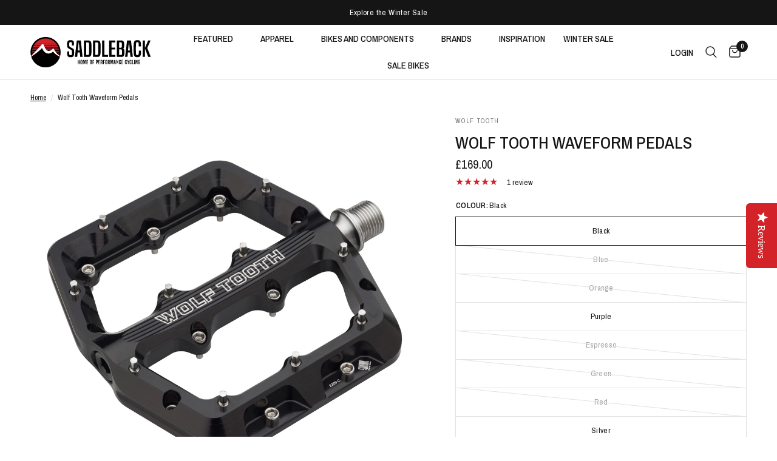

--- FILE ---
content_type: text/html; charset=utf-8
request_url: https://saddleback.co.uk/products/wolf-tooth-waveform-pedals
body_size: 46776
content:
<!-- theme layout -->
<!doctype html>

<!-- Cookie Consent Banner 
<script id="Cookiebot" src="https://consent.cookiebot.com/uc.js" data-cbid="e8e16344-cb09-4099-9e62-e6c170e6cc38" data-blockingmode="auto" type="text/javascript"></script>--><html class="no-js" lang="en" dir="ltr">
<head>
	


<!-- Kiwi Sizing -->
<script>
window.KiwiSizing = window.KiwiSizing === undefined ? {} : window.KiwiSizing;
KiwiSizing.shop = "saddlebackb2c.myshopify.com";


KiwiSizing.data = {
  collections: "62470357035,275748225109,273544511573,44978831403,69058756651",
  tags: "filterbrand_Wolf Tooth,filtercolour_black,filtercolour_blue,filtercolour_brown,filtercolour_green,filtercolour_orange,filtercolour_purple,filtercolour_red,filtercolour_silver,filterdiscipline_MTB,filtergender_unisex,filtertype_pedals,In Stock,nav_pedals,RRP_ITEM,staff_discount_okay,via_enabled",
  product: "6865829396565",
  vendor: "Wolf Tooth",
  type: "Pedals",
  title: "Wolf Tooth Waveform Pedals",
  images: ["\/\/saddleback.co.uk\/cdn\/shop\/products\/wtpdlwfsmblk_1.jpg?v=1695303563","\/\/saddleback.co.uk\/cdn\/shop\/products\/wtpdlwfsmblk_2.jpg?v=1695303563","\/\/saddleback.co.uk\/cdn\/shop\/products\/wtpdlwfsmblk_3.jpg?v=1695303563","\/\/saddleback.co.uk\/cdn\/shop\/products\/wtpdlwfsmblk_4.jpg?v=1695303563","\/\/saddleback.co.uk\/cdn\/shop\/products\/wtpdlwfsmblu_1.jpg?v=1695303563","\/\/saddleback.co.uk\/cdn\/shop\/products\/wtpdlwfsmblu_2.jpg?v=1695303563","\/\/saddleback.co.uk\/cdn\/shop\/products\/wtpdlwfsmblu_3.jpg?v=1695303563","\/\/saddleback.co.uk\/cdn\/shop\/products\/wtpdlwfsmblu_4.jpg?v=1695303563","\/\/saddleback.co.uk\/cdn\/shop\/products\/wtpdlwfsmorg_1.jpg?v=1695303563","\/\/saddleback.co.uk\/cdn\/shop\/products\/wtpdlwfsmorg_2.jpg?v=1695303563","\/\/saddleback.co.uk\/cdn\/shop\/products\/wtpdlwfsmorg_3.jpg?v=1695303563","\/\/saddleback.co.uk\/cdn\/shop\/products\/wtpdlwfsmorg_4.jpg?v=1695303563","\/\/saddleback.co.uk\/cdn\/shop\/products\/wtpdlwfsmprp_1.jpg?v=1695303563","\/\/saddleback.co.uk\/cdn\/shop\/products\/wtpdlwfsmprp_2.jpg?v=1695303563","\/\/saddleback.co.uk\/cdn\/shop\/products\/wtpdlwfsmprp_3.jpg?v=1695303563","\/\/saddleback.co.uk\/cdn\/shop\/products\/wtpdlwfsmprp_4.jpg?v=1695303563","\/\/saddleback.co.uk\/cdn\/shop\/products\/PDL-WF-LG-ESP-01.jpg?v=1695303563","\/\/saddleback.co.uk\/cdn\/shop\/products\/PDL-WF-LG-ESP-02.jpg?v=1695303563","\/\/saddleback.co.uk\/cdn\/shop\/products\/PDL-WF-LG-ESP-03.jpg?v=1695303563","\/\/saddleback.co.uk\/cdn\/shop\/products\/PDL-WF-LG-ESP-04.jpg?v=1695303563","\/\/saddleback.co.uk\/cdn\/shop\/products\/PDL-WF-LG-OLV-01.jpg?v=1695303563","\/\/saddleback.co.uk\/cdn\/shop\/products\/PDL-WF-LG-OLV-02.jpg?v=1695303563","\/\/saddleback.co.uk\/cdn\/shop\/products\/PDL-WF-LG-OLV-03.jpg?v=1695303563","\/\/saddleback.co.uk\/cdn\/shop\/products\/PDL-WF-LG-OLV-04.jpg?v=1695303563","\/\/saddleback.co.uk\/cdn\/shop\/products\/PDL-WF-LG-RED-01.jpg?v=1695303563","\/\/saddleback.co.uk\/cdn\/shop\/products\/PDL-WF-LG-RED-02.jpg?v=1695303563","\/\/saddleback.co.uk\/cdn\/shop\/products\/PDL-WF-LG-RED-03.jpg?v=1695303563","\/\/saddleback.co.uk\/cdn\/shop\/products\/PDL-WF-LG-RED-04.jpg?v=1695303563","\/\/saddleback.co.uk\/cdn\/shop\/products\/PDL-WF-LG-SIL-01.jpg?v=1695303563","\/\/saddleback.co.uk\/cdn\/shop\/products\/PDL-WF-LG-SIL-02.jpg?v=1695303563","\/\/saddleback.co.uk\/cdn\/shop\/products\/PDL-WF-LG-SIL-03.jpg?v=1695303563","\/\/saddleback.co.uk\/cdn\/shop\/products\/PDL-WF-LG-SIL-04.jpg?v=1695303563"],
};

</script>
<!-- Kiwi Sizing -->
<!-- Disable Searchanise -->
<script> 
    window.SearchaniseIncluded = true; 
</script>
<!-- Disable Searchanise -->
	<meta charset="utf-8">
	<meta http-equiv="X-UA-Compatible" content="IE=edge,chrome=1">
	<meta name="viewport" content="width=device-width, initial-scale=1, maximum-scale=5, viewport-fit=cover">
	<meta name="theme-color" content="#ffffff">
	<link rel="canonical" href="https://saddleback.co.uk/products/wolf-tooth-waveform-pedals">
	<link rel="preconnect" href="https://cdn.shopify.com" crossorigin>
	<!-- head-preload snippet -->
<link rel="preload" as="style" href="//saddleback.co.uk/cdn/shop/t/161/assets/app.css?v=1528544361809267201702998016">
<link rel="preload" as="style" href="//saddleback.co.uk/cdn/shop/t/161/assets/product.css?v=44628468265241821041702998186">
<!-- responsive-preload snippet --><link rel="preload" as="image" href="//saddleback.co.uk/cdn/shop/products/wtpdlwfsmblk_1_20x_crop_center.jpg?v=1695303563" imagesrcset="//saddleback.co.uk/cdn/shop/products/wtpdlwfsmblk_1_375x_crop_center.jpg?v=1695303563 375w,//saddleback.co.uk/cdn/shop/products/wtpdlwfsmblk_1_640x_crop_center.jpg?v=1695303563 640w,//saddleback.co.uk/cdn/shop/products/wtpdlwfsmblk_1_960x_crop_center.jpg?v=1695303563 960w" imagesizes="auto">



<link rel="preload" as="script" href="//saddleback.co.uk/cdn/shop/t/161/assets/animations.min.js?v=24498722296372638671702998015">

<link rel="preload" as="script" href="//saddleback.co.uk/cdn/shop/t/161/assets/vendor.min.js?v=157477036952821991051702998195">
<link rel="preload" as="script" href="//saddleback.co.uk/cdn/shop/t/161/assets/app.js?v=87631558949793741591702998016">

<script>
window.lazySizesConfig = window.lazySizesConfig || {};
window.lazySizesConfig.expand = 250;
window.lazySizesConfig.loadMode = 1;
window.lazySizesConfig.loadHidden = false;
</script>


	<link rel="icon" type="image/png" href="//saddleback.co.uk/cdn/shop/files/Favicon_RGB.png?crop=center&height=32&v=1682409454&width=32">

	<title>
	Wolf Tooth Waveform Pedals &ndash; Saddleback Elite Performance Cycling
	</title>

	
	<meta name="description" content="The Wolf Tooth Waveform™ Pedals dial in a concave platform and pin design to give a solid and stable pedal. With tapered leading edges and a low-profile design, they will glance off any trail obstacles you encounter with ease. Their concave design will keep your feet firmly in place, while the pedals’ slim build, just ">
	
<link rel="preconnect" href="https://fonts.shopifycdn.com" crossorigin><!-- social-meta-tags snippet -->

<meta property="og:site_name" content="Saddleback Elite Performance Cycling">
<meta property="og:url" content="https://saddleback.co.uk/products/wolf-tooth-waveform-pedals">
<meta property="og:title" content="Wolf Tooth Waveform Pedals">
<meta property="og:type" content="product">
<meta property="og:description" content="The Wolf Tooth Waveform™ Pedals dial in a concave platform and pin design to give a solid and stable pedal. With tapered leading edges and a low-profile design, they will glance off any trail obstacles you encounter with ease. Their concave design will keep your feet firmly in place, while the pedals’ slim build, just "><meta property="og:image" content="http://saddleback.co.uk/cdn/shop/products/wtpdlwfsmblk_1.jpg?v=1695303563">
  <meta property="og:image:secure_url" content="https://saddleback.co.uk/cdn/shop/products/wtpdlwfsmblk_1.jpg?v=1695303563">
  <meta property="og:image:width" content="2000">
  <meta property="og:image:height" content="2000"><meta property="og:price:amount" content="169.00">
  <meta property="og:price:currency" content="GBP"><meta name="twitter:site" content="@saddleback_ltd"><meta name="twitter:card" content="summary_large_image">
<meta name="twitter:title" content="Wolf Tooth Waveform Pedals">
<meta name="twitter:description" content="The Wolf Tooth Waveform™ Pedals dial in a concave platform and pin design to give a solid and stable pedal. With tapered leading edges and a low-profile design, they will glance off any trail obstacles you encounter with ease. Their concave design will keep your feet firmly in place, while the pedals’ slim build, just ">

<link href="//saddleback.co.uk/cdn/shop/t/161/assets/lifestyle-image.css?v=160471960910624122961702998035" rel="stylesheet" type="text/css" media="all" />
	<link href="//saddleback.co.uk/cdn/shop/t/161/assets/app.css?v=1528544361809267201702998016" rel="stylesheet" type="text/css" media="all" />
   <link href="//saddleback.co.uk/cdn/shop/t/161/assets/temperature-gauge.css?v=159715527716933632931702998192" rel="stylesheet" type="text/css" media="all" />
<link href="//saddleback.co.uk/cdn/shop/t/161/assets/fit-bar.css?v=125128234233971290081702998030" rel="stylesheet" type="text/css" media="all" />
	<!-- head-variables snippet --><style data-shopify>
	@font-face {
  font-family: "Archivo Narrow";
  font-weight: 400;
  font-style: normal;
  font-display: swap;
  src: url("//saddleback.co.uk/cdn/fonts/archivo_narrow/archivonarrow_n4.5c3bab850a22055c235cf940f895d873a8689d70.woff2") format("woff2"),
       url("//saddleback.co.uk/cdn/fonts/archivo_narrow/archivonarrow_n4.ea12dd22d3319d164475c1d047ae8f973041a9ff.woff") format("woff");
}

@font-face {
  font-family: "Archivo Narrow";
  font-weight: 500;
  font-style: normal;
  font-display: swap;
  src: url("//saddleback.co.uk/cdn/fonts/archivo_narrow/archivonarrow_n5.d7d2ed7fbf03e65de95fbf4dd65b8f16594058a7.woff2") format("woff2"),
       url("//saddleback.co.uk/cdn/fonts/archivo_narrow/archivonarrow_n5.1b34a2bfca6fa7ceb43f421bf0098175c735e91b.woff") format("woff");
}

@font-face {
  font-family: "Archivo Narrow";
  font-weight: 600;
  font-style: normal;
  font-display: swap;
  src: url("//saddleback.co.uk/cdn/fonts/archivo_narrow/archivonarrow_n6.39db873f9e4e9c8ab7083354b267ce7500b7ee9e.woff2") format("woff2"),
       url("//saddleback.co.uk/cdn/fonts/archivo_narrow/archivonarrow_n6.997d285d710a777a602467368cc2fbd11a20033e.woff") format("woff");
}

@font-face {
  font-family: "Archivo Narrow";
  font-weight: 400;
  font-style: italic;
  font-display: swap;
  src: url("//saddleback.co.uk/cdn/fonts/archivo_narrow/archivonarrow_i4.59445c13f0e607542640c8a56f31dcd8ed680cfa.woff2") format("woff2"),
       url("//saddleback.co.uk/cdn/fonts/archivo_narrow/archivonarrow_i4.bbf26c99347034f8df1f87b08c4a929cfc5255c8.woff") format("woff");
}

@font-face {
  font-family: "Archivo Narrow";
  font-weight: 600;
  font-style: italic;
  font-display: swap;
  src: url("//saddleback.co.uk/cdn/fonts/archivo_narrow/archivonarrow_i6.21c69730cb55f9ff454529f520897ee241e78c97.woff2") format("woff2"),
       url("//saddleback.co.uk/cdn/fonts/archivo_narrow/archivonarrow_i6.6c25ccdf80ef4616ffdc61ea3e51d7ed480f0d13.woff") format("woff");
}


		@font-face {
  font-family: Montserrat;
  font-weight: 400;
  font-style: normal;
  font-display: swap;
  src: url("//saddleback.co.uk/cdn/fonts/montserrat/montserrat_n4.81949fa0ac9fd2021e16436151e8eaa539321637.woff2") format("woff2"),
       url("//saddleback.co.uk/cdn/fonts/montserrat/montserrat_n4.a6c632ca7b62da89c3594789ba828388aac693fe.woff") format("woff");
}

@font-face {
  font-family: Montserrat;
  font-weight: 400;
  font-style: normal;
  font-display: swap;
  src: url("//saddleback.co.uk/cdn/fonts/montserrat/montserrat_n4.81949fa0ac9fd2021e16436151e8eaa539321637.woff2") format("woff2"),
       url("//saddleback.co.uk/cdn/fonts/montserrat/montserrat_n4.a6c632ca7b62da89c3594789ba828388aac693fe.woff") format("woff");
}

h1,h2,h3,h4,h5,h6,
	.h1,.h2,.h3,.h4,.h5,.h6,
	.logolink.text-logo,
	.heading-font,
	.h1-xlarge,
	.h1-large,
	.customer-addresses .my-address .address-index {
		font-style: normal;
		font-weight: 400;
		font-family: Montserrat, sans-serif;
	}
	body,
	.body-font,
	.thb-product-detail .product-title {
		font-style: normal;
		font-weight: 400;
		font-family: "Archivo Narrow", sans-serif;
	}
	:root {
		--font-body-scale: 1.0;
		--font-body-line-height-scale: 1.0;
		--font-body-letter-spacing: 0.0em;
		--font-heading-scale: 1.0;
		--font-heading-line-height-scale: 1.0;
		--font-heading-letter-spacing: 0.0em;
		--font-navigation-scale: 1.0;
		--font-product-title-scale: 1.0;
		--font-product-title-line-height-scale: 1.0;
		--button-letter-spacing: 0.02em;--bg-body: #ffffff;
			--bg-body-rgb: 255,255,255;
			--bg-body-darken: #f7f7f7;
			--payment-terms-background-color: #ffffff;--color-body: #151515;
		  --color-body-rgb: 21,21,21;--color-accent: #151515;
			--color-accent-rgb: 21,21,21;--color-border: #E2E2E2;--color-form-border: #dedede;--color-announcement-bar-text: #ffffff;--color-announcement-bar-bg: #151515;--color-header-bg: #ffffff;
			--color-header-bg-rgb: 255,255,255;--color-header-text: #151515;
			--color-header-text-rgb: 21,21,21;--color-header-links: #151515;--color-header-links-hover: #d3232a;--color-header-icons: #151515;--color-header-border: #E2E2E2;--solid-button-background: #151515;--solid-button-label: #ffffff;--outline-button-label: #151515;--color-price: #151515;--color-star: #d3232a;--color-dots: #151515;--color-inventory-instock: #279A4B;--color-inventory-lowstock: #FB9E5B;--section-spacing-mobile: 50px;--section-spacing-desktop: 90px;--button-border-radius: 0px;--color-badge-text: #ffffff;--color-badge-sold-out: #939393;--color-badge-sale: #151515;--badge-corner-radius: 13px;--color-footer-text: #FFFFFF;
			--color-footer-text-rgb: 255,255,255;--color-footer-link: #FFFFFF;--color-footer-link-hover: #FFFFFF;--color-footer-border: #444444;
			--color-footer-border-rgb: 68,68,68;--color-footer-bg: #151515;}
</style>


	<script>
		window.theme = window.theme || {};
		theme = {
			settings: {
				money_with_currency_format:"£{{amount}}",
				cart_drawer:true},
			routes: {
				root_url: '/',
				cart_url: '/cart',
				cart_add_url: '/cart/add',
				search_url: '/search',
				cart_change_url: '/cart/change',
				cart_update_url: '/cart/update',
				predictive_search_url: '/search/suggest',
			},
			variantStrings: {
        addToCart: `Add to cart`,
        soldOut: `Sold out`,
        unavailable: `Unavailable`,
      }
		};
	</script>
	<script>window.performance && window.performance.mark && window.performance.mark('shopify.content_for_header.start');</script><meta name="google-site-verification" content="qq4RYQ2m4hh6MkcoNJdLDcoF8oTmZ9mrmod8WTwqYzA">
<meta name="facebook-domain-verification" content="0xnx2xrghs67hoqo1m6a1hnpzavm5i">
<meta name="facebook-domain-verification" content="6bydw0n8lftdbz56b1lkoohmhie3j9">
<meta id="shopify-digital-wallet" name="shopify-digital-wallet" content="/27258056/digital_wallets/dialog">
<meta name="shopify-checkout-api-token" content="10e3d6fb28efb0fa7618e1ee2a5ae886">
<meta id="in-context-paypal-metadata" data-shop-id="27258056" data-venmo-supported="false" data-environment="production" data-locale="en_US" data-paypal-v4="true" data-currency="GBP">
<link rel="alternate" type="application/json+oembed" href="https://saddleback.co.uk/products/wolf-tooth-waveform-pedals.oembed">
<script async="async" src="/checkouts/internal/preloads.js?locale=en-GB"></script>
<link rel="preconnect" href="https://shop.app" crossorigin="anonymous">
<script async="async" src="https://shop.app/checkouts/internal/preloads.js?locale=en-GB&shop_id=27258056" crossorigin="anonymous"></script>
<script id="apple-pay-shop-capabilities" type="application/json">{"shopId":27258056,"countryCode":"GB","currencyCode":"GBP","merchantCapabilities":["supports3DS"],"merchantId":"gid:\/\/shopify\/Shop\/27258056","merchantName":"Saddleback Elite Performance Cycling","requiredBillingContactFields":["postalAddress","email","phone"],"requiredShippingContactFields":["postalAddress","email","phone"],"shippingType":"shipping","supportedNetworks":["visa","maestro","masterCard","amex","discover","elo"],"total":{"type":"pending","label":"Saddleback Elite Performance Cycling","amount":"1.00"},"shopifyPaymentsEnabled":true,"supportsSubscriptions":true}</script>
<script id="shopify-features" type="application/json">{"accessToken":"10e3d6fb28efb0fa7618e1ee2a5ae886","betas":["rich-media-storefront-analytics"],"domain":"saddleback.co.uk","predictiveSearch":true,"shopId":27258056,"locale":"en"}</script>
<script>var Shopify = Shopify || {};
Shopify.shop = "saddlebackb2c.myshopify.com";
Shopify.locale = "en";
Shopify.currency = {"active":"GBP","rate":"1.0"};
Shopify.country = "GB";
Shopify.theme = {"name":"Reformation -  Jan Sale","id":124208021589,"schema_name":"Reformation","schema_version":"1.4.0","theme_store_id":1762,"role":"main"};
Shopify.theme.handle = "null";
Shopify.theme.style = {"id":null,"handle":null};
Shopify.cdnHost = "saddleback.co.uk/cdn";
Shopify.routes = Shopify.routes || {};
Shopify.routes.root = "/";</script>
<script type="module">!function(o){(o.Shopify=o.Shopify||{}).modules=!0}(window);</script>
<script>!function(o){function n(){var o=[];function n(){o.push(Array.prototype.slice.apply(arguments))}return n.q=o,n}var t=o.Shopify=o.Shopify||{};t.loadFeatures=n(),t.autoloadFeatures=n()}(window);</script>
<script>
  window.ShopifyPay = window.ShopifyPay || {};
  window.ShopifyPay.apiHost = "shop.app\/pay";
  window.ShopifyPay.redirectState = null;
</script>
<script id="shop-js-analytics" type="application/json">{"pageType":"product"}</script>
<script defer="defer" async type="module" src="//saddleback.co.uk/cdn/shopifycloud/shop-js/modules/v2/client.init-shop-cart-sync_BApSsMSl.en.esm.js"></script>
<script defer="defer" async type="module" src="//saddleback.co.uk/cdn/shopifycloud/shop-js/modules/v2/chunk.common_CBoos6YZ.esm.js"></script>
<script type="module">
  await import("//saddleback.co.uk/cdn/shopifycloud/shop-js/modules/v2/client.init-shop-cart-sync_BApSsMSl.en.esm.js");
await import("//saddleback.co.uk/cdn/shopifycloud/shop-js/modules/v2/chunk.common_CBoos6YZ.esm.js");

  window.Shopify.SignInWithShop?.initShopCartSync?.({"fedCMEnabled":true,"windoidEnabled":true});

</script>
<script>
  window.Shopify = window.Shopify || {};
  if (!window.Shopify.featureAssets) window.Shopify.featureAssets = {};
  window.Shopify.featureAssets['shop-js'] = {"shop-cart-sync":["modules/v2/client.shop-cart-sync_DJczDl9f.en.esm.js","modules/v2/chunk.common_CBoos6YZ.esm.js"],"init-fed-cm":["modules/v2/client.init-fed-cm_BzwGC0Wi.en.esm.js","modules/v2/chunk.common_CBoos6YZ.esm.js"],"init-windoid":["modules/v2/client.init-windoid_BS26ThXS.en.esm.js","modules/v2/chunk.common_CBoos6YZ.esm.js"],"init-shop-email-lookup-coordinator":["modules/v2/client.init-shop-email-lookup-coordinator_DFwWcvrS.en.esm.js","modules/v2/chunk.common_CBoos6YZ.esm.js"],"shop-cash-offers":["modules/v2/client.shop-cash-offers_DthCPNIO.en.esm.js","modules/v2/chunk.common_CBoos6YZ.esm.js","modules/v2/chunk.modal_Bu1hFZFC.esm.js"],"shop-button":["modules/v2/client.shop-button_D_JX508o.en.esm.js","modules/v2/chunk.common_CBoos6YZ.esm.js"],"shop-toast-manager":["modules/v2/client.shop-toast-manager_tEhgP2F9.en.esm.js","modules/v2/chunk.common_CBoos6YZ.esm.js"],"avatar":["modules/v2/client.avatar_BTnouDA3.en.esm.js"],"pay-button":["modules/v2/client.pay-button_BuNmcIr_.en.esm.js","modules/v2/chunk.common_CBoos6YZ.esm.js"],"init-shop-cart-sync":["modules/v2/client.init-shop-cart-sync_BApSsMSl.en.esm.js","modules/v2/chunk.common_CBoos6YZ.esm.js"],"shop-login-button":["modules/v2/client.shop-login-button_DwLgFT0K.en.esm.js","modules/v2/chunk.common_CBoos6YZ.esm.js","modules/v2/chunk.modal_Bu1hFZFC.esm.js"],"init-customer-accounts-sign-up":["modules/v2/client.init-customer-accounts-sign-up_TlVCiykN.en.esm.js","modules/v2/client.shop-login-button_DwLgFT0K.en.esm.js","modules/v2/chunk.common_CBoos6YZ.esm.js","modules/v2/chunk.modal_Bu1hFZFC.esm.js"],"init-shop-for-new-customer-accounts":["modules/v2/client.init-shop-for-new-customer-accounts_DrjXSI53.en.esm.js","modules/v2/client.shop-login-button_DwLgFT0K.en.esm.js","modules/v2/chunk.common_CBoos6YZ.esm.js","modules/v2/chunk.modal_Bu1hFZFC.esm.js"],"init-customer-accounts":["modules/v2/client.init-customer-accounts_C0Oh2ljF.en.esm.js","modules/v2/client.shop-login-button_DwLgFT0K.en.esm.js","modules/v2/chunk.common_CBoos6YZ.esm.js","modules/v2/chunk.modal_Bu1hFZFC.esm.js"],"shop-follow-button":["modules/v2/client.shop-follow-button_C5D3XtBb.en.esm.js","modules/v2/chunk.common_CBoos6YZ.esm.js","modules/v2/chunk.modal_Bu1hFZFC.esm.js"],"checkout-modal":["modules/v2/client.checkout-modal_8TC_1FUY.en.esm.js","modules/v2/chunk.common_CBoos6YZ.esm.js","modules/v2/chunk.modal_Bu1hFZFC.esm.js"],"lead-capture":["modules/v2/client.lead-capture_D-pmUjp9.en.esm.js","modules/v2/chunk.common_CBoos6YZ.esm.js","modules/v2/chunk.modal_Bu1hFZFC.esm.js"],"shop-login":["modules/v2/client.shop-login_BmtnoEUo.en.esm.js","modules/v2/chunk.common_CBoos6YZ.esm.js","modules/v2/chunk.modal_Bu1hFZFC.esm.js"],"payment-terms":["modules/v2/client.payment-terms_BHOWV7U_.en.esm.js","modules/v2/chunk.common_CBoos6YZ.esm.js","modules/v2/chunk.modal_Bu1hFZFC.esm.js"]};
</script>
<script>(function() {
  var isLoaded = false;
  function asyncLoad() {
    if (isLoaded) return;
    isLoaded = true;
    var urls = ["https:\/\/cdn.shopify.com\/s\/files\/1\/2725\/8056\/t\/134\/assets\/verify-meteor-menu.js?meteor_tier=premium\u0026shop=saddlebackb2c.myshopify.com","https:\/\/app.kiwisizing.com\/web\/js\/dist\/kiwiSizing\/plugin\/SizingPlugin.prod.js?v=330\u0026shop=saddlebackb2c.myshopify.com","https:\/\/saddleback.avln.me\/t.js?shop=saddlebackb2c.myshopify.com","\/\/cdn.shopify.com\/proxy\/af488be43f6cdc3a022b3a4c9b0565947accc23c3f3a643940a7c38ca92ac57b\/storage.googleapis.com\/adnabu-shopify\/online-store\/da9f15aa4b544d908c4fc7401706640177.min.js?shop=saddlebackb2c.myshopify.com\u0026sp-cache-control=cHVibGljLCBtYXgtYWdlPTkwMA","https:\/\/storage.googleapis.com\/gsf-scripts\/global-remarketing\/saddlebackb2c.js?1756062584\u0026shop=saddlebackb2c.myshopify.com","https:\/\/storage.googleapis.com\/gsf-scripts\/conversion-pixels\/saddlebackb2c.js?1756062584\u0026shop=saddlebackb2c.myshopify.com"];
    for (var i = 0; i < urls.length; i++) {
      var s = document.createElement('script');
      s.type = 'text/javascript';
      s.async = true;
      s.src = urls[i];
      var x = document.getElementsByTagName('script')[0];
      x.parentNode.insertBefore(s, x);
    }
  };
  if(window.attachEvent) {
    window.attachEvent('onload', asyncLoad);
  } else {
    window.addEventListener('load', asyncLoad, false);
  }
})();</script>
<script id="__st">var __st={"a":27258056,"offset":0,"reqid":"477b1233-4d68-47e5-b733-f9701fdc0aa5-1768932372","pageurl":"saddleback.co.uk\/products\/wolf-tooth-waveform-pedals","u":"93dcb50e5f39","p":"product","rtyp":"product","rid":6865829396565};</script>
<script>window.ShopifyPaypalV4VisibilityTracking = true;</script>
<script id="captcha-bootstrap">!function(){'use strict';const t='contact',e='account',n='new_comment',o=[[t,t],['blogs',n],['comments',n],[t,'customer']],c=[[e,'customer_login'],[e,'guest_login'],[e,'recover_customer_password'],[e,'create_customer']],r=t=>t.map((([t,e])=>`form[action*='/${t}']:not([data-nocaptcha='true']) input[name='form_type'][value='${e}']`)).join(','),a=t=>()=>t?[...document.querySelectorAll(t)].map((t=>t.form)):[];function s(){const t=[...o],e=r(t);return a(e)}const i='password',u='form_key',d=['recaptcha-v3-token','g-recaptcha-response','h-captcha-response',i],f=()=>{try{return window.sessionStorage}catch{return}},m='__shopify_v',_=t=>t.elements[u];function p(t,e,n=!1){try{const o=window.sessionStorage,c=JSON.parse(o.getItem(e)),{data:r}=function(t){const{data:e,action:n}=t;return t[m]||n?{data:e,action:n}:{data:t,action:n}}(c);for(const[e,n]of Object.entries(r))t.elements[e]&&(t.elements[e].value=n);n&&o.removeItem(e)}catch(o){console.error('form repopulation failed',{error:o})}}const l='form_type',E='cptcha';function T(t){t.dataset[E]=!0}const w=window,h=w.document,L='Shopify',v='ce_forms',y='captcha';let A=!1;((t,e)=>{const n=(g='f06e6c50-85a8-45c8-87d0-21a2b65856fe',I='https://cdn.shopify.com/shopifycloud/storefront-forms-hcaptcha/ce_storefront_forms_captcha_hcaptcha.v1.5.2.iife.js',D={infoText:'Protected by hCaptcha',privacyText:'Privacy',termsText:'Terms'},(t,e,n)=>{const o=w[L][v],c=o.bindForm;if(c)return c(t,g,e,D).then(n);var r;o.q.push([[t,g,e,D],n]),r=I,A||(h.body.append(Object.assign(h.createElement('script'),{id:'captcha-provider',async:!0,src:r})),A=!0)});var g,I,D;w[L]=w[L]||{},w[L][v]=w[L][v]||{},w[L][v].q=[],w[L][y]=w[L][y]||{},w[L][y].protect=function(t,e){n(t,void 0,e),T(t)},Object.freeze(w[L][y]),function(t,e,n,w,h,L){const[v,y,A,g]=function(t,e,n){const i=e?o:[],u=t?c:[],d=[...i,...u],f=r(d),m=r(i),_=r(d.filter((([t,e])=>n.includes(e))));return[a(f),a(m),a(_),s()]}(w,h,L),I=t=>{const e=t.target;return e instanceof HTMLFormElement?e:e&&e.form},D=t=>v().includes(t);t.addEventListener('submit',(t=>{const e=I(t);if(!e)return;const n=D(e)&&!e.dataset.hcaptchaBound&&!e.dataset.recaptchaBound,o=_(e),c=g().includes(e)&&(!o||!o.value);(n||c)&&t.preventDefault(),c&&!n&&(function(t){try{if(!f())return;!function(t){const e=f();if(!e)return;const n=_(t);if(!n)return;const o=n.value;o&&e.removeItem(o)}(t);const e=Array.from(Array(32),(()=>Math.random().toString(36)[2])).join('');!function(t,e){_(t)||t.append(Object.assign(document.createElement('input'),{type:'hidden',name:u})),t.elements[u].value=e}(t,e),function(t,e){const n=f();if(!n)return;const o=[...t.querySelectorAll(`input[type='${i}']`)].map((({name:t})=>t)),c=[...d,...o],r={};for(const[a,s]of new FormData(t).entries())c.includes(a)||(r[a]=s);n.setItem(e,JSON.stringify({[m]:1,action:t.action,data:r}))}(t,e)}catch(e){console.error('failed to persist form',e)}}(e),e.submit())}));const S=(t,e)=>{t&&!t.dataset[E]&&(n(t,e.some((e=>e===t))),T(t))};for(const o of['focusin','change'])t.addEventListener(o,(t=>{const e=I(t);D(e)&&S(e,y())}));const B=e.get('form_key'),M=e.get(l),P=B&&M;t.addEventListener('DOMContentLoaded',(()=>{const t=y();if(P)for(const e of t)e.elements[l].value===M&&p(e,B);[...new Set([...A(),...v().filter((t=>'true'===t.dataset.shopifyCaptcha))])].forEach((e=>S(e,t)))}))}(h,new URLSearchParams(w.location.search),n,t,e,['guest_login'])})(!0,!1)}();</script>
<script integrity="sha256-4kQ18oKyAcykRKYeNunJcIwy7WH5gtpwJnB7kiuLZ1E=" data-source-attribution="shopify.loadfeatures" defer="defer" src="//saddleback.co.uk/cdn/shopifycloud/storefront/assets/storefront/load_feature-a0a9edcb.js" crossorigin="anonymous"></script>
<script crossorigin="anonymous" defer="defer" src="//saddleback.co.uk/cdn/shopifycloud/storefront/assets/shopify_pay/storefront-65b4c6d7.js?v=20250812"></script>
<script data-source-attribution="shopify.dynamic_checkout.dynamic.init">var Shopify=Shopify||{};Shopify.PaymentButton=Shopify.PaymentButton||{isStorefrontPortableWallets:!0,init:function(){window.Shopify.PaymentButton.init=function(){};var t=document.createElement("script");t.src="https://saddleback.co.uk/cdn/shopifycloud/portable-wallets/latest/portable-wallets.en.js",t.type="module",document.head.appendChild(t)}};
</script>
<script data-source-attribution="shopify.dynamic_checkout.buyer_consent">
  function portableWalletsHideBuyerConsent(e){var t=document.getElementById("shopify-buyer-consent"),n=document.getElementById("shopify-subscription-policy-button");t&&n&&(t.classList.add("hidden"),t.setAttribute("aria-hidden","true"),n.removeEventListener("click",e))}function portableWalletsShowBuyerConsent(e){var t=document.getElementById("shopify-buyer-consent"),n=document.getElementById("shopify-subscription-policy-button");t&&n&&(t.classList.remove("hidden"),t.removeAttribute("aria-hidden"),n.addEventListener("click",e))}window.Shopify?.PaymentButton&&(window.Shopify.PaymentButton.hideBuyerConsent=portableWalletsHideBuyerConsent,window.Shopify.PaymentButton.showBuyerConsent=portableWalletsShowBuyerConsent);
</script>
<script data-source-attribution="shopify.dynamic_checkout.cart.bootstrap">document.addEventListener("DOMContentLoaded",(function(){function t(){return document.querySelector("shopify-accelerated-checkout-cart, shopify-accelerated-checkout")}if(t())Shopify.PaymentButton.init();else{new MutationObserver((function(e,n){t()&&(Shopify.PaymentButton.init(),n.disconnect())})).observe(document.body,{childList:!0,subtree:!0})}}));
</script>
<link id="shopify-accelerated-checkout-styles" rel="stylesheet" media="screen" href="https://saddleback.co.uk/cdn/shopifycloud/portable-wallets/latest/accelerated-checkout-backwards-compat.css" crossorigin="anonymous">
<style id="shopify-accelerated-checkout-cart">
        #shopify-buyer-consent {
  margin-top: 1em;
  display: inline-block;
  width: 100%;
}

#shopify-buyer-consent.hidden {
  display: none;
}

#shopify-subscription-policy-button {
  background: none;
  border: none;
  padding: 0;
  text-decoration: underline;
  font-size: inherit;
  cursor: pointer;
}

#shopify-subscription-policy-button::before {
  box-shadow: none;
}

      </style>

<script>window.performance && window.performance.mark && window.performance.mark('shopify.content_for_header.end');</script> <!-- Header hook for plugins -->

	<script>document.documentElement.className = document.documentElement.className.replace('no-js', 'js');</script>

<script type="text/javascript">
(function e(){var e=document.createElement("script");e.type="text/javascript",e.async=true,e.src="//staticw2.yotpo.com/6ZMJGm8R7FlH0Nbb4Tj1PEzHcR81Wi79375ghtxy/widget.js";var t=document.getElementsByTagName("script")[0];t.parentNode.insertBefore(e,t)})();
</script>
  
<!-- Hotjar Tracking Code for https://www.saddleback.co.uk -->
<script>
    (function(h,o,t,j,a,r){
        h.hj=h.hj||function(){(h.hj.q=h.hj.q||[]).push(arguments)};
        h._hjSettings={hjid:774087,hjsv:6};
        a=o.getElementsByTagName('head')[0];
        r=o.createElement('script');r.async=1;
        r.src=t+h._hjSettings.hjid+j+h._hjSettings.hjsv;
        a.appendChild(r);
    })(window,document,'https://static.hotjar.com/c/hotjar-','.js?sv=');
</script>


<script defer type="text/javascript" src="https://saddleback.avln.me/t.js"></script>

























































































































































































































































































































































































































































































<!-- BEGIN app block: shopify://apps/consentmo-gdpr/blocks/gdpr_cookie_consent/4fbe573f-a377-4fea-9801-3ee0858cae41 -->


<!-- END app block --><!-- BEGIN app block: shopify://apps/yotpo-product-reviews/blocks/settings/eb7dfd7d-db44-4334-bc49-c893b51b36cf -->


<script type="text/javascript">
  (function e(){var e=document.createElement("script");
  e.type="text/javascript",e.async=true,
  e.src="//staticw2.yotpo.com//widget.js?lang=en";
  var t=document.getElementsByTagName("script")[0];
  t.parentNode.insertBefore(e,t)})();
</script>



  
<!-- END app block --><!-- BEGIN app block: shopify://apps/klaviyo-email-marketing-sms/blocks/klaviyo-onsite-embed/2632fe16-c075-4321-a88b-50b567f42507 -->












  <script async src="https://static.klaviyo.com/onsite/js/NQqmXT/klaviyo.js?company_id=NQqmXT"></script>
  <script>!function(){if(!window.klaviyo){window._klOnsite=window._klOnsite||[];try{window.klaviyo=new Proxy({},{get:function(n,i){return"push"===i?function(){var n;(n=window._klOnsite).push.apply(n,arguments)}:function(){for(var n=arguments.length,o=new Array(n),w=0;w<n;w++)o[w]=arguments[w];var t="function"==typeof o[o.length-1]?o.pop():void 0,e=new Promise((function(n){window._klOnsite.push([i].concat(o,[function(i){t&&t(i),n(i)}]))}));return e}}})}catch(n){window.klaviyo=window.klaviyo||[],window.klaviyo.push=function(){var n;(n=window._klOnsite).push.apply(n,arguments)}}}}();</script>

  
    <script id="viewed_product">
      if (item == null) {
        var _learnq = _learnq || [];

        var MetafieldReviews = null
        var MetafieldYotpoRating = null
        var MetafieldYotpoCount = null
        var MetafieldLooxRating = null
        var MetafieldLooxCount = null
        var okendoProduct = null
        var okendoProductReviewCount = null
        var okendoProductReviewAverageValue = null
        try {
          // The following fields are used for Customer Hub recently viewed in order to add reviews.
          // This information is not part of __kla_viewed. Instead, it is part of __kla_viewed_reviewed_items
          MetafieldReviews = {"rating":{"scale_min":"1.0","scale_max":"5.0","value":"5.0"},"rating_count":1};
          MetafieldYotpoRating = "5"
          MetafieldYotpoCount = "1"
          MetafieldLooxRating = null
          MetafieldLooxCount = null

          okendoProduct = null
          // If the okendo metafield is not legacy, it will error, which then requires the new json formatted data
          if (okendoProduct && 'error' in okendoProduct) {
            okendoProduct = null
          }
          okendoProductReviewCount = okendoProduct ? okendoProduct.reviewCount : null
          okendoProductReviewAverageValue = okendoProduct ? okendoProduct.reviewAverageValue : null
        } catch (error) {
          console.error('Error in Klaviyo onsite reviews tracking:', error);
        }

        var item = {
          Name: "Wolf Tooth Waveform Pedals",
          ProductID: 6865829396565,
          Categories: ["All","MTB","Pedals","Shop All","Wolf Tooth"],
          ImageURL: "https://saddleback.co.uk/cdn/shop/products/wtpdlwfsmblk_1_grande.jpg?v=1695303563",
          URL: "https://saddleback.co.uk/products/wolf-tooth-waveform-pedals",
          Brand: "Wolf Tooth",
          Price: "£169.00",
          Value: "169.00",
          CompareAtPrice: "£0.00"
        };
        _learnq.push(['track', 'Viewed Product', item]);
        _learnq.push(['trackViewedItem', {
          Title: item.Name,
          ItemId: item.ProductID,
          Categories: item.Categories,
          ImageUrl: item.ImageURL,
          Url: item.URL,
          Metadata: {
            Brand: item.Brand,
            Price: item.Price,
            Value: item.Value,
            CompareAtPrice: item.CompareAtPrice
          },
          metafields:{
            reviews: MetafieldReviews,
            yotpo:{
              rating: MetafieldYotpoRating,
              count: MetafieldYotpoCount,
            },
            loox:{
              rating: MetafieldLooxRating,
              count: MetafieldLooxCount,
            },
            okendo: {
              rating: okendoProductReviewAverageValue,
              count: okendoProductReviewCount,
            }
          }
        }]);
      }
    </script>
  




  <script>
    window.klaviyoReviewsProductDesignMode = false
  </script>







<!-- END app block --><!-- BEGIN app block: shopify://apps/pagefly-page-builder/blocks/app-embed/83e179f7-59a0-4589-8c66-c0dddf959200 -->

<!-- BEGIN app snippet: pagefly-cro-ab-testing-main -->







<script>
  ;(function () {
    const url = new URL(window.location)
    const viewParam = url.searchParams.get('view')
    if (viewParam && viewParam.includes('variant-pf-')) {
      url.searchParams.set('pf_v', viewParam)
      url.searchParams.delete('view')
      window.history.replaceState({}, '', url)
    }
  })()
</script>



<script type='module'>
  
  window.PAGEFLY_CRO = window.PAGEFLY_CRO || {}

  window.PAGEFLY_CRO['data_debug'] = {
    original_template_suffix: "all_products",
    allow_ab_test: false,
    ab_test_start_time: 0,
    ab_test_end_time: 0,
    today_date_time: 1768932372000,
  }
  window.PAGEFLY_CRO['GA4'] = { enabled: true}
</script>

<!-- END app snippet -->








  <script src='https://cdn.shopify.com/extensions/019bb4f9-aed6-78a3-be91-e9d44663e6bf/pagefly-page-builder-215/assets/pagefly-helper.js' defer='defer'></script>

  <script src='https://cdn.shopify.com/extensions/019bb4f9-aed6-78a3-be91-e9d44663e6bf/pagefly-page-builder-215/assets/pagefly-general-helper.js' defer='defer'></script>

  <script src='https://cdn.shopify.com/extensions/019bb4f9-aed6-78a3-be91-e9d44663e6bf/pagefly-page-builder-215/assets/pagefly-snap-slider.js' defer='defer'></script>

  <script src='https://cdn.shopify.com/extensions/019bb4f9-aed6-78a3-be91-e9d44663e6bf/pagefly-page-builder-215/assets/pagefly-slideshow-v3.js' defer='defer'></script>

  <script src='https://cdn.shopify.com/extensions/019bb4f9-aed6-78a3-be91-e9d44663e6bf/pagefly-page-builder-215/assets/pagefly-slideshow-v4.js' defer='defer'></script>

  <script src='https://cdn.shopify.com/extensions/019bb4f9-aed6-78a3-be91-e9d44663e6bf/pagefly-page-builder-215/assets/pagefly-glider.js' defer='defer'></script>

  <script src='https://cdn.shopify.com/extensions/019bb4f9-aed6-78a3-be91-e9d44663e6bf/pagefly-page-builder-215/assets/pagefly-slideshow-v1-v2.js' defer='defer'></script>

  <script src='https://cdn.shopify.com/extensions/019bb4f9-aed6-78a3-be91-e9d44663e6bf/pagefly-page-builder-215/assets/pagefly-product-media.js' defer='defer'></script>

  <script src='https://cdn.shopify.com/extensions/019bb4f9-aed6-78a3-be91-e9d44663e6bf/pagefly-page-builder-215/assets/pagefly-product.js' defer='defer'></script>


<script id='pagefly-helper-data' type='application/json'>
  {
    "page_optimization": {
      "assets_prefetching": false
    },
    "elements_asset_mapper": {
      "Accordion": "https://cdn.shopify.com/extensions/019bb4f9-aed6-78a3-be91-e9d44663e6bf/pagefly-page-builder-215/assets/pagefly-accordion.js",
      "Accordion3": "https://cdn.shopify.com/extensions/019bb4f9-aed6-78a3-be91-e9d44663e6bf/pagefly-page-builder-215/assets/pagefly-accordion3.js",
      "CountDown": "https://cdn.shopify.com/extensions/019bb4f9-aed6-78a3-be91-e9d44663e6bf/pagefly-page-builder-215/assets/pagefly-countdown.js",
      "GMap1": "https://cdn.shopify.com/extensions/019bb4f9-aed6-78a3-be91-e9d44663e6bf/pagefly-page-builder-215/assets/pagefly-gmap.js",
      "GMap2": "https://cdn.shopify.com/extensions/019bb4f9-aed6-78a3-be91-e9d44663e6bf/pagefly-page-builder-215/assets/pagefly-gmap.js",
      "GMapBasicV2": "https://cdn.shopify.com/extensions/019bb4f9-aed6-78a3-be91-e9d44663e6bf/pagefly-page-builder-215/assets/pagefly-gmap.js",
      "GMapAdvancedV2": "https://cdn.shopify.com/extensions/019bb4f9-aed6-78a3-be91-e9d44663e6bf/pagefly-page-builder-215/assets/pagefly-gmap.js",
      "HTML.Video": "https://cdn.shopify.com/extensions/019bb4f9-aed6-78a3-be91-e9d44663e6bf/pagefly-page-builder-215/assets/pagefly-htmlvideo.js",
      "HTML.Video2": "https://cdn.shopify.com/extensions/019bb4f9-aed6-78a3-be91-e9d44663e6bf/pagefly-page-builder-215/assets/pagefly-htmlvideo2.js",
      "HTML.Video3": "https://cdn.shopify.com/extensions/019bb4f9-aed6-78a3-be91-e9d44663e6bf/pagefly-page-builder-215/assets/pagefly-htmlvideo2.js",
      "BackgroundVideo": "https://cdn.shopify.com/extensions/019bb4f9-aed6-78a3-be91-e9d44663e6bf/pagefly-page-builder-215/assets/pagefly-htmlvideo2.js",
      "Instagram": "https://cdn.shopify.com/extensions/019bb4f9-aed6-78a3-be91-e9d44663e6bf/pagefly-page-builder-215/assets/pagefly-instagram.js",
      "Instagram2": "https://cdn.shopify.com/extensions/019bb4f9-aed6-78a3-be91-e9d44663e6bf/pagefly-page-builder-215/assets/pagefly-instagram.js",
      "Insta3": "https://cdn.shopify.com/extensions/019bb4f9-aed6-78a3-be91-e9d44663e6bf/pagefly-page-builder-215/assets/pagefly-instagram3.js",
      "Tabs": "https://cdn.shopify.com/extensions/019bb4f9-aed6-78a3-be91-e9d44663e6bf/pagefly-page-builder-215/assets/pagefly-tab.js",
      "Tabs3": "https://cdn.shopify.com/extensions/019bb4f9-aed6-78a3-be91-e9d44663e6bf/pagefly-page-builder-215/assets/pagefly-tab3.js",
      "ProductBox": "https://cdn.shopify.com/extensions/019bb4f9-aed6-78a3-be91-e9d44663e6bf/pagefly-page-builder-215/assets/pagefly-cart.js",
      "FBPageBox2": "https://cdn.shopify.com/extensions/019bb4f9-aed6-78a3-be91-e9d44663e6bf/pagefly-page-builder-215/assets/pagefly-facebook.js",
      "FBLikeButton2": "https://cdn.shopify.com/extensions/019bb4f9-aed6-78a3-be91-e9d44663e6bf/pagefly-page-builder-215/assets/pagefly-facebook.js",
      "TwitterFeed2": "https://cdn.shopify.com/extensions/019bb4f9-aed6-78a3-be91-e9d44663e6bf/pagefly-page-builder-215/assets/pagefly-twitter.js",
      "Paragraph4": "https://cdn.shopify.com/extensions/019bb4f9-aed6-78a3-be91-e9d44663e6bf/pagefly-page-builder-215/assets/pagefly-paragraph4.js",

      "AliReviews": "https://cdn.shopify.com/extensions/019bb4f9-aed6-78a3-be91-e9d44663e6bf/pagefly-page-builder-215/assets/pagefly-3rd-elements.js",
      "BackInStock": "https://cdn.shopify.com/extensions/019bb4f9-aed6-78a3-be91-e9d44663e6bf/pagefly-page-builder-215/assets/pagefly-3rd-elements.js",
      "GloboBackInStock": "https://cdn.shopify.com/extensions/019bb4f9-aed6-78a3-be91-e9d44663e6bf/pagefly-page-builder-215/assets/pagefly-3rd-elements.js",
      "GrowaveWishlist": "https://cdn.shopify.com/extensions/019bb4f9-aed6-78a3-be91-e9d44663e6bf/pagefly-page-builder-215/assets/pagefly-3rd-elements.js",
      "InfiniteOptionsShopPad": "https://cdn.shopify.com/extensions/019bb4f9-aed6-78a3-be91-e9d44663e6bf/pagefly-page-builder-215/assets/pagefly-3rd-elements.js",
      "InkybayProductPersonalizer": "https://cdn.shopify.com/extensions/019bb4f9-aed6-78a3-be91-e9d44663e6bf/pagefly-page-builder-215/assets/pagefly-3rd-elements.js",
      "LimeSpot": "https://cdn.shopify.com/extensions/019bb4f9-aed6-78a3-be91-e9d44663e6bf/pagefly-page-builder-215/assets/pagefly-3rd-elements.js",
      "Loox": "https://cdn.shopify.com/extensions/019bb4f9-aed6-78a3-be91-e9d44663e6bf/pagefly-page-builder-215/assets/pagefly-3rd-elements.js",
      "Opinew": "https://cdn.shopify.com/extensions/019bb4f9-aed6-78a3-be91-e9d44663e6bf/pagefly-page-builder-215/assets/pagefly-3rd-elements.js",
      "Powr": "https://cdn.shopify.com/extensions/019bb4f9-aed6-78a3-be91-e9d44663e6bf/pagefly-page-builder-215/assets/pagefly-3rd-elements.js",
      "ProductReviews": "https://cdn.shopify.com/extensions/019bb4f9-aed6-78a3-be91-e9d44663e6bf/pagefly-page-builder-215/assets/pagefly-3rd-elements.js",
      "PushOwl": "https://cdn.shopify.com/extensions/019bb4f9-aed6-78a3-be91-e9d44663e6bf/pagefly-page-builder-215/assets/pagefly-3rd-elements.js",
      "ReCharge": "https://cdn.shopify.com/extensions/019bb4f9-aed6-78a3-be91-e9d44663e6bf/pagefly-page-builder-215/assets/pagefly-3rd-elements.js",
      "Rivyo": "https://cdn.shopify.com/extensions/019bb4f9-aed6-78a3-be91-e9d44663e6bf/pagefly-page-builder-215/assets/pagefly-3rd-elements.js",
      "TrackingMore": "https://cdn.shopify.com/extensions/019bb4f9-aed6-78a3-be91-e9d44663e6bf/pagefly-page-builder-215/assets/pagefly-3rd-elements.js",
      "Vitals": "https://cdn.shopify.com/extensions/019bb4f9-aed6-78a3-be91-e9d44663e6bf/pagefly-page-builder-215/assets/pagefly-3rd-elements.js",
      "Wiser": "https://cdn.shopify.com/extensions/019bb4f9-aed6-78a3-be91-e9d44663e6bf/pagefly-page-builder-215/assets/pagefly-3rd-elements.js"
    },
    "custom_elements_mapper": {
      "pf-click-action-element": "https://cdn.shopify.com/extensions/019bb4f9-aed6-78a3-be91-e9d44663e6bf/pagefly-page-builder-215/assets/pagefly-click-action-element.js",
      "pf-dialog-element": "https://cdn.shopify.com/extensions/019bb4f9-aed6-78a3-be91-e9d44663e6bf/pagefly-page-builder-215/assets/pagefly-dialog-element.js"
    }
  }
</script>


<!-- END app block --><!-- BEGIN app block: shopify://apps/starapps-variant-image/blocks/starapps-via-embed/2a01d106-3d10-48e8-ba53-5cb971217ac4 -->





    
      
      <script>
        window._starapps_theme_settings = [{"id":246189,"script_url":"https:\/\/cdn.starapps.studio\/apps\/via\/saddlebackb2c\/246189-script-17685596360934007.js"},{"id":246190,"script_url":"https:\/\/cdn.starapps.studio\/apps\/via\/saddlebackb2c\/246190-script-17685596365036168.js"},{"id":246186,"script_url":"https:\/\/cdn.starapps.studio\/apps\/via\/saddlebackb2c\/246186-script-1768559637095455.js"},{"id":246187,"script_url":null},{"id":246188,"script_url":"https:\/\/cdn.starapps.studio\/apps\/via\/saddlebackb2c\/246188-script-17685596367740555.js"},{"id":42607,"script_url":"https:\/\/cdn.starapps.studio\/apps\/via\/saddlebackb2c\/script-1755243933.js"}];
        window._starapps_shop_themes = {"123872280661":{"theme_setting_id":246186,"theme_store_id":"1762","schema_theme_name":"Reformation"},"124165193813":{"theme_setting_id":246186,"theme_store_id":"1762","schema_theme_name":"Reformation"},"123695136853":{"theme_setting_id":246187,"theme_store_id":null,"schema_theme_name":"Unidentified"},"121011503189":{"theme_setting_id":246190,"theme_store_id":null,"schema_theme_name":"Booster-6.0.5"},"121046859861":{"theme_setting_id":246190,"theme_store_id":null,"schema_theme_name":"Booster-6.0.3"},"124153692245":{"theme_setting_id":246186,"theme_store_id":"1762","schema_theme_name":"Reformation"},"124208021589":{"theme_setting_id":246186,"theme_store_id":"1762","schema_theme_name":"Reformation"},"123492499541":{"theme_setting_id":246187,"theme_store_id":null,"schema_theme_name":"Unidentified"},"123582939221":{"theme_setting_id":246187,"theme_store_id":null,"schema_theme_name":"Unidentified"},"122524532821":{"theme_setting_id":246190,"theme_store_id":null,"schema_theme_name":"Booster-6.0.3"},"187423523203":{"theme_setting_id":246186,"theme_store_id":"1762","schema_theme_name":"Reformation"},"123795046485":{"theme_setting_id":246187,"theme_store_id":null,"schema_theme_name":"Unidentified"},"124102869077":{"theme_setting_id":246186,"theme_store_id":"1762","schema_theme_name":"Reformation"},"124167651413":{"theme_setting_id":246186,"theme_store_id":"1762","schema_theme_name":"Reformation"},"83561578581":{"theme_setting_id":246187,"theme_store_id":null,"schema_theme_name":"Unidentified"},"83769327701":{"theme_setting_id":246187,"theme_store_id":null,"schema_theme_name":"Unidentified"},"120352866389":{"theme_setting_id":246189,"theme_store_id":null,"schema_theme_name":"Impulse"},"120552259669":{"theme_setting_id":246190,"theme_store_id":null,"schema_theme_name":"Booster-6.0.3"},"120607178837":{"theme_setting_id":246187,"theme_store_id":null,"schema_theme_name":"Unidentified"},"121004032085":{"theme_setting_id":246187,"theme_store_id":null,"schema_theme_name":"Unidentified"},"121012027477":{"theme_setting_id":246190,"theme_store_id":null,"schema_theme_name":"Booster-6.0.5"},"122865680469":{"theme_setting_id":246187,"theme_store_id":null,"schema_theme_name":"Unidentified"},"122882916437":{"theme_setting_id":246190,"theme_store_id":null,"schema_theme_name":"Booster-6.0.5"},"122889896021":{"theme_setting_id":246187,"theme_store_id":null,"schema_theme_name":"Unidentified"},"122896744533":{"theme_setting_id":246187,"theme_store_id":null,"schema_theme_name":"Unidentified"},"122971488341":{"theme_setting_id":246187,"theme_store_id":null,"schema_theme_name":"Unidentified"},"123086536789":{"theme_setting_id":246187,"theme_store_id":null,"schema_theme_name":"Unidentified"},"123666366549":{"theme_setting_id":246187,"theme_store_id":null,"schema_theme_name":"Unidentified"},"123674951765":{"theme_setting_id":246186,"theme_store_id":"1762","schema_theme_name":"Reformation"},"123737702485":{"theme_setting_id":246186,"theme_store_id":"1762","schema_theme_name":"Reformation"},"123741798485":{"theme_setting_id":246186,"theme_store_id":"1762","schema_theme_name":"Reformation"},"123754053717":{"theme_setting_id":246187,"theme_store_id":null,"schema_theme_name":"Unidentified"},"123836301397":{"theme_setting_id":246186,"theme_store_id":"1762","schema_theme_name":"Reformation"},"123879981141":{"theme_setting_id":246187,"theme_store_id":null,"schema_theme_name":"Unidentified"},"123956723797":{"theme_setting_id":246187,"theme_store_id":null,"schema_theme_name":"Unidentified"},"123984183381":{"theme_setting_id":246187,"theme_store_id":null,"schema_theme_name":"Unidentified"},"124014723157":{"theme_setting_id":246186,"theme_store_id":"1762","schema_theme_name":"Reformation"},"124073115733":{"theme_setting_id":246186,"theme_store_id":"1762","schema_theme_name":"Reformation"},"124074524757":{"theme_setting_id":246186,"theme_store_id":"1762","schema_theme_name":"Reformation"},"124092055637":{"theme_setting_id":246186,"theme_store_id":"1762","schema_theme_name":"Reformation"},"124097200213":{"theme_setting_id":246186,"theme_store_id":"1762","schema_theme_name":"Reformation"},"124104769621":{"theme_setting_id":246186,"theme_store_id":"1762","schema_theme_name":"Reformation"},"124173451349":{"theme_setting_id":246186,"theme_store_id":"1762","schema_theme_name":"Reformation"},"124183707733":{"theme_setting_id":246186,"theme_store_id":"1762","schema_theme_name":"Reformation"},"124190359637":{"theme_setting_id":246186,"theme_store_id":"1762","schema_theme_name":"Reformation"},"124191998037":{"theme_setting_id":246186,"theme_store_id":"1762","schema_theme_name":"Reformation"},"173651100035":{"theme_setting_id":246186,"theme_store_id":"1762","schema_theme_name":"Reformation"},"180952924547":{"theme_setting_id":246186,"theme_store_id":"1762","schema_theme_name":"Reformation"},"189569565059":{"theme_setting_id":246186,"theme_store_id":"1762","schema_theme_name":"Reformation"},"31684395051":{"theme_setting_id":246187,"theme_store_id":null,"schema_theme_name":"Unidentified"},"33664729131":{"theme_setting_id":246187,"theme_store_id":null,"schema_theme_name":"Unidentified"},"123997356117":{"theme_setting_id":246187,"theme_store_id":null,"schema_theme_name":"Unidentified"},"34088779819":{"theme_setting_id":246188,"theme_store_id":"578","schema_theme_name":"Simple"},"120333172821":{"theme_setting_id":246187,"theme_store_id":null,"schema_theme_name":"Unidentified"},"83576389717":{"theme_setting_id":246187,"theme_store_id":null,"schema_theme_name":"Unidentified"},"120551080021":{"theme_setting_id":246190,"theme_store_id":null,"schema_theme_name":"Booster-6.0.3"},"120526995541":{"theme_setting_id":246190,"theme_store_id":null,"schema_theme_name":"Booster-6.0.3"},"120610979925":{"theme_setting_id":246190,"theme_store_id":null,"schema_theme_name":"Booster-6.0.3"},"120878334037":{"theme_setting_id":246190,"theme_store_id":null,"schema_theme_name":"Booster-6.0.3"},"122590265429":{"theme_setting_id":246190,"theme_store_id":null,"schema_theme_name":"Booster-6.0.5"},"122669858901":{"theme_setting_id":246187,"theme_store_id":null,"schema_theme_name":"Unidentified"},"123790360661":{"theme_setting_id":246187,"theme_store_id":null,"schema_theme_name":"Unidentified"},"122809024597":{"theme_setting_id":246187,"theme_store_id":null,"schema_theme_name":"Unidentified"},"123817721941":{"theme_setting_id":246187,"theme_store_id":null,"schema_theme_name":"Unidentified"},"123611709525":{"theme_setting_id":246187,"theme_store_id":null,"schema_theme_name":"Unidentified"},"123940896853":{"theme_setting_id":246187,"theme_store_id":null,"schema_theme_name":"Unidentified"},"124039954517":{"theme_setting_id":246186,"theme_store_id":"1762","schema_theme_name":"Reformation"}};

        document.addEventListener('DOMContentLoaded', function () {
        function loadThemeScript() {
          const { theme } = window.Shopify;
          const themeSettings = window._starapps_theme_settings || [];
          const shopThemes = window._starapps_shop_themes || {};

          if (!themeSettings.length) {
            return;
          }

          const currentThemeId = theme.id.toString();
          let shopTheme = null;

          shopTheme = shopThemes[currentThemeId];

          if (!shopTheme) {
            for (const [themeId, themeData] of Object.entries(shopThemes)) {
              if (themeData.schema_theme_name === theme.schema_name ||
                  themeData.theme_store_id === theme.theme_store_id.toString()) {
                shopTheme = themeData;
                break;
              }
            }
          }

          if (!shopTheme) {
            console.log('No shop theme found for theme:', theme);
            return;
          }

          // Step 2: Find the theme setting using the theme_setting_id from shop theme
          const themeSetting = themeSettings.find(ts => ts.id === shopTheme.theme_setting_id);

          console.log(themeSettings);
          console.log(shopTheme);

          if (!themeSetting) {
            console.log('No theme setting found for theme_setting_id:', shopTheme.theme_setting_id);
            return;
          }

          // Load script if found and not already loaded
          if (themeSetting.script_url && !isScriptAlreadyLoaded(themeSetting.id)) {
            loadScript(themeSetting);
          }
        }

        function isScriptAlreadyLoaded(themeSettingId) {
          return document.querySelector(`script[data-theme-script="${themeSettingId}"]`) !== null;
        }

        function loadScript(themeSetting) {
          const script = document.createElement('script');
          script.src = themeSetting.script_url;
          script.async = true;
          script.crossOrigin = 'anonymous';
          script.setAttribute('data-theme-script', themeSetting.id);

          document.head.appendChild(script);
        }

          // Try immediately, otherwise wait for Shopify theme object
          if (window.Shopify && window.Shopify.theme && window.Shopify.theme.id) {
            loadThemeScript();
          } else {
            var interval = setInterval(function () {
              if (window.Shopify && window.Shopify.theme && window.Shopify.theme.id) {
                clearInterval(interval);
                loadThemeScript();
              }
            }, 100);
            setTimeout(function () { clearInterval(interval); }, 5000);
          }
        });
      </script>
    

    

    
    
      <script src="https://cdn.shopify.com/extensions/019b8ded-e117-7ce2-a469-ec8f78d5408d/variant-image-automator-33/assets/store-front-error-tracking.js" via-js-type="error-tracking" defer></script>
    
    <script via-metafields>window.viaData = {
        limitOnProduct: "exclude_selected",
        viaStatus: null
      }
    </script>
<!-- END app block --><script src="https://cdn.shopify.com/extensions/019bdc8a-76ef-7579-bc36-78c61aebc1a9/consentmo-gdpr-579/assets/consentmo_cookie_consent.js" type="text/javascript" defer="defer"></script>
<link href="https://monorail-edge.shopifysvc.com" rel="dns-prefetch">
<script>(function(){if ("sendBeacon" in navigator && "performance" in window) {try {var session_token_from_headers = performance.getEntriesByType('navigation')[0].serverTiming.find(x => x.name == '_s').description;} catch {var session_token_from_headers = undefined;}var session_cookie_matches = document.cookie.match(/_shopify_s=([^;]*)/);var session_token_from_cookie = session_cookie_matches && session_cookie_matches.length === 2 ? session_cookie_matches[1] : "";var session_token = session_token_from_headers || session_token_from_cookie || "";function handle_abandonment_event(e) {var entries = performance.getEntries().filter(function(entry) {return /monorail-edge.shopifysvc.com/.test(entry.name);});if (!window.abandonment_tracked && entries.length === 0) {window.abandonment_tracked = true;var currentMs = Date.now();var navigation_start = performance.timing.navigationStart;var payload = {shop_id: 27258056,url: window.location.href,navigation_start,duration: currentMs - navigation_start,session_token,page_type: "product"};window.navigator.sendBeacon("https://monorail-edge.shopifysvc.com/v1/produce", JSON.stringify({schema_id: "online_store_buyer_site_abandonment/1.1",payload: payload,metadata: {event_created_at_ms: currentMs,event_sent_at_ms: currentMs}}));}}window.addEventListener('pagehide', handle_abandonment_event);}}());</script>
<script id="web-pixels-manager-setup">(function e(e,d,r,n,o){if(void 0===o&&(o={}),!Boolean(null===(a=null===(i=window.Shopify)||void 0===i?void 0:i.analytics)||void 0===a?void 0:a.replayQueue)){var i,a;window.Shopify=window.Shopify||{};var t=window.Shopify;t.analytics=t.analytics||{};var s=t.analytics;s.replayQueue=[],s.publish=function(e,d,r){return s.replayQueue.push([e,d,r]),!0};try{self.performance.mark("wpm:start")}catch(e){}var l=function(){var e={modern:/Edge?\/(1{2}[4-9]|1[2-9]\d|[2-9]\d{2}|\d{4,})\.\d+(\.\d+|)|Firefox\/(1{2}[4-9]|1[2-9]\d|[2-9]\d{2}|\d{4,})\.\d+(\.\d+|)|Chrom(ium|e)\/(9{2}|\d{3,})\.\d+(\.\d+|)|(Maci|X1{2}).+ Version\/(15\.\d+|(1[6-9]|[2-9]\d|\d{3,})\.\d+)([,.]\d+|)( \(\w+\)|)( Mobile\/\w+|) Safari\/|Chrome.+OPR\/(9{2}|\d{3,})\.\d+\.\d+|(CPU[ +]OS|iPhone[ +]OS|CPU[ +]iPhone|CPU IPhone OS|CPU iPad OS)[ +]+(15[._]\d+|(1[6-9]|[2-9]\d|\d{3,})[._]\d+)([._]\d+|)|Android:?[ /-](13[3-9]|1[4-9]\d|[2-9]\d{2}|\d{4,})(\.\d+|)(\.\d+|)|Android.+Firefox\/(13[5-9]|1[4-9]\d|[2-9]\d{2}|\d{4,})\.\d+(\.\d+|)|Android.+Chrom(ium|e)\/(13[3-9]|1[4-9]\d|[2-9]\d{2}|\d{4,})\.\d+(\.\d+|)|SamsungBrowser\/([2-9]\d|\d{3,})\.\d+/,legacy:/Edge?\/(1[6-9]|[2-9]\d|\d{3,})\.\d+(\.\d+|)|Firefox\/(5[4-9]|[6-9]\d|\d{3,})\.\d+(\.\d+|)|Chrom(ium|e)\/(5[1-9]|[6-9]\d|\d{3,})\.\d+(\.\d+|)([\d.]+$|.*Safari\/(?![\d.]+ Edge\/[\d.]+$))|(Maci|X1{2}).+ Version\/(10\.\d+|(1[1-9]|[2-9]\d|\d{3,})\.\d+)([,.]\d+|)( \(\w+\)|)( Mobile\/\w+|) Safari\/|Chrome.+OPR\/(3[89]|[4-9]\d|\d{3,})\.\d+\.\d+|(CPU[ +]OS|iPhone[ +]OS|CPU[ +]iPhone|CPU IPhone OS|CPU iPad OS)[ +]+(10[._]\d+|(1[1-9]|[2-9]\d|\d{3,})[._]\d+)([._]\d+|)|Android:?[ /-](13[3-9]|1[4-9]\d|[2-9]\d{2}|\d{4,})(\.\d+|)(\.\d+|)|Mobile Safari.+OPR\/([89]\d|\d{3,})\.\d+\.\d+|Android.+Firefox\/(13[5-9]|1[4-9]\d|[2-9]\d{2}|\d{4,})\.\d+(\.\d+|)|Android.+Chrom(ium|e)\/(13[3-9]|1[4-9]\d|[2-9]\d{2}|\d{4,})\.\d+(\.\d+|)|Android.+(UC? ?Browser|UCWEB|U3)[ /]?(15\.([5-9]|\d{2,})|(1[6-9]|[2-9]\d|\d{3,})\.\d+)\.\d+|SamsungBrowser\/(5\.\d+|([6-9]|\d{2,})\.\d+)|Android.+MQ{2}Browser\/(14(\.(9|\d{2,})|)|(1[5-9]|[2-9]\d|\d{3,})(\.\d+|))(\.\d+|)|K[Aa][Ii]OS\/(3\.\d+|([4-9]|\d{2,})\.\d+)(\.\d+|)/},d=e.modern,r=e.legacy,n=navigator.userAgent;return n.match(d)?"modern":n.match(r)?"legacy":"unknown"}(),u="modern"===l?"modern":"legacy",c=(null!=n?n:{modern:"",legacy:""})[u],f=function(e){return[e.baseUrl,"/wpm","/b",e.hashVersion,"modern"===e.buildTarget?"m":"l",".js"].join("")}({baseUrl:d,hashVersion:r,buildTarget:u}),m=function(e){var d=e.version,r=e.bundleTarget,n=e.surface,o=e.pageUrl,i=e.monorailEndpoint;return{emit:function(e){var a=e.status,t=e.errorMsg,s=(new Date).getTime(),l=JSON.stringify({metadata:{event_sent_at_ms:s},events:[{schema_id:"web_pixels_manager_load/3.1",payload:{version:d,bundle_target:r,page_url:o,status:a,surface:n,error_msg:t},metadata:{event_created_at_ms:s}}]});if(!i)return console&&console.warn&&console.warn("[Web Pixels Manager] No Monorail endpoint provided, skipping logging."),!1;try{return self.navigator.sendBeacon.bind(self.navigator)(i,l)}catch(e){}var u=new XMLHttpRequest;try{return u.open("POST",i,!0),u.setRequestHeader("Content-Type","text/plain"),u.send(l),!0}catch(e){return console&&console.warn&&console.warn("[Web Pixels Manager] Got an unhandled error while logging to Monorail."),!1}}}}({version:r,bundleTarget:l,surface:e.surface,pageUrl:self.location.href,monorailEndpoint:e.monorailEndpoint});try{o.browserTarget=l,function(e){var d=e.src,r=e.async,n=void 0===r||r,o=e.onload,i=e.onerror,a=e.sri,t=e.scriptDataAttributes,s=void 0===t?{}:t,l=document.createElement("script"),u=document.querySelector("head"),c=document.querySelector("body");if(l.async=n,l.src=d,a&&(l.integrity=a,l.crossOrigin="anonymous"),s)for(var f in s)if(Object.prototype.hasOwnProperty.call(s,f))try{l.dataset[f]=s[f]}catch(e){}if(o&&l.addEventListener("load",o),i&&l.addEventListener("error",i),u)u.appendChild(l);else{if(!c)throw new Error("Did not find a head or body element to append the script");c.appendChild(l)}}({src:f,async:!0,onload:function(){if(!function(){var e,d;return Boolean(null===(d=null===(e=window.Shopify)||void 0===e?void 0:e.analytics)||void 0===d?void 0:d.initialized)}()){var d=window.webPixelsManager.init(e)||void 0;if(d){var r=window.Shopify.analytics;r.replayQueue.forEach((function(e){var r=e[0],n=e[1],o=e[2];d.publishCustomEvent(r,n,o)})),r.replayQueue=[],r.publish=d.publishCustomEvent,r.visitor=d.visitor,r.initialized=!0}}},onerror:function(){return m.emit({status:"failed",errorMsg:"".concat(f," has failed to load")})},sri:function(e){var d=/^sha384-[A-Za-z0-9+/=]+$/;return"string"==typeof e&&d.test(e)}(c)?c:"",scriptDataAttributes:o}),m.emit({status:"loading"})}catch(e){m.emit({status:"failed",errorMsg:(null==e?void 0:e.message)||"Unknown error"})}}})({shopId: 27258056,storefrontBaseUrl: "https://saddleback.co.uk",extensionsBaseUrl: "https://extensions.shopifycdn.com/cdn/shopifycloud/web-pixels-manager",monorailEndpoint: "https://monorail-edge.shopifysvc.com/unstable/produce_batch",surface: "storefront-renderer",enabledBetaFlags: ["2dca8a86"],webPixelsConfigList: [{"id":"2747629955","configuration":"{\"focusDuration\":\"3\"}","eventPayloadVersion":"v1","runtimeContext":"STRICT","scriptVersion":"5267644d2647fc677b620ee257b1625c","type":"APP","apiClientId":1743893,"privacyPurposes":["ANALYTICS","SALE_OF_DATA"],"dataSharingAdjustments":{"protectedCustomerApprovalScopes":["read_customer_personal_data"]}},{"id":"2629304707","configuration":"{\"accountID\":\"NQqmXT\",\"webPixelConfig\":\"eyJlbmFibGVBZGRlZFRvQ2FydEV2ZW50cyI6IHRydWV9\"}","eventPayloadVersion":"v1","runtimeContext":"STRICT","scriptVersion":"524f6c1ee37bacdca7657a665bdca589","type":"APP","apiClientId":123074,"privacyPurposes":["ANALYTICS","MARKETING"],"dataSharingAdjustments":{"protectedCustomerApprovalScopes":["read_customer_address","read_customer_email","read_customer_name","read_customer_personal_data","read_customer_phone"]}},{"id":"183107669","configuration":"{\"config\":\"{\\\"google_tag_ids\\\":[\\\"G-KWR9KDD79E\\\",\\\"AW-814596117\\\",\\\"GT-TW55LSM\\\"],\\\"target_country\\\":\\\"GB\\\",\\\"gtag_events\\\":[{\\\"type\\\":\\\"begin_checkout\\\",\\\"action_label\\\":[\\\"G-KWR9KDD79E\\\",\\\"AW-814596117\\\/WgU6CPmS8awaEJWAt4QD\\\"]},{\\\"type\\\":\\\"search\\\",\\\"action_label\\\":[\\\"G-KWR9KDD79E\\\",\\\"AW-814596117\\\/3ZYgCIWT8awaEJWAt4QD\\\"]},{\\\"type\\\":\\\"view_item\\\",\\\"action_label\\\":[\\\"G-KWR9KDD79E\\\",\\\"AW-814596117\\\/8Z0ICIKT8awaEJWAt4QD\\\",\\\"MC-GW4QD6JF5J\\\"]},{\\\"type\\\":\\\"purchase\\\",\\\"action_label\\\":[\\\"G-KWR9KDD79E\\\",\\\"AW-814596117\\\/ydmYCPaS8awaEJWAt4QD\\\",\\\"MC-GW4QD6JF5J\\\"]},{\\\"type\\\":\\\"page_view\\\",\\\"action_label\\\":[\\\"G-KWR9KDD79E\\\",\\\"AW-814596117\\\/L1Q0CP-S8awaEJWAt4QD\\\",\\\"MC-GW4QD6JF5J\\\"]},{\\\"type\\\":\\\"add_payment_info\\\",\\\"action_label\\\":[\\\"G-KWR9KDD79E\\\",\\\"AW-814596117\\\/Y9gECIiT8awaEJWAt4QD\\\"]},{\\\"type\\\":\\\"add_to_cart\\\",\\\"action_label\\\":[\\\"G-KWR9KDD79E\\\",\\\"AW-814596117\\\/TyWlCPyS8awaEJWAt4QD\\\"]}],\\\"enable_monitoring_mode\\\":false}\"}","eventPayloadVersion":"v1","runtimeContext":"OPEN","scriptVersion":"b2a88bafab3e21179ed38636efcd8a93","type":"APP","apiClientId":1780363,"privacyPurposes":[],"dataSharingAdjustments":{"protectedCustomerApprovalScopes":["read_customer_address","read_customer_email","read_customer_name","read_customer_personal_data","read_customer_phone"]}},{"id":"54427733","configuration":"{\"pixel_id\":\"382644975685438\",\"pixel_type\":\"facebook_pixel\",\"metaapp_system_user_token\":\"-\"}","eventPayloadVersion":"v1","runtimeContext":"OPEN","scriptVersion":"ca16bc87fe92b6042fbaa3acc2fbdaa6","type":"APP","apiClientId":2329312,"privacyPurposes":["ANALYTICS","MARKETING","SALE_OF_DATA"],"dataSharingAdjustments":{"protectedCustomerApprovalScopes":["read_customer_address","read_customer_email","read_customer_name","read_customer_personal_data","read_customer_phone"]}},{"id":"14680149","configuration":"{\"gaFourMeasID\":\"123123\",\"gaFourPageView\":\"NO\",\"gaFourSearch\":\"NO\",\"gaFourProductView\":\"NO\",\"gaFourAddToCart\":\"NO\",\"gaFourBeginCheckout\":\"NO\",\"gaFourAPISecret\":\"111111\",\"logEvents\":\"NO\",\"gaSwitch\":\"NO\",\"fbSwitch\":\"NO\",\"fbAccessToken\":\"123123\",\"fbPixelID\":\"123123\",\"fbTestEvent\":\"123123\",\"checkoutSteps\":\"NO\",\"gaFourPurchase\":\"NO\"}","eventPayloadVersion":"v1","runtimeContext":"STRICT","scriptVersion":"f4d15c41f2fbf82f35290bb40cb4199e","type":"APP","apiClientId":3921359,"privacyPurposes":["ANALYTICS","MARKETING","SALE_OF_DATA"],"dataSharingAdjustments":{"protectedCustomerApprovalScopes":["read_customer_address","read_customer_email","read_customer_name","read_customer_personal_data","read_customer_phone"]}},{"id":"141099395","eventPayloadVersion":"1","runtimeContext":"LAX","scriptVersion":"1","type":"CUSTOM","privacyPurposes":[],"name":"Avelon"},{"id":"shopify-app-pixel","configuration":"{}","eventPayloadVersion":"v1","runtimeContext":"STRICT","scriptVersion":"0450","apiClientId":"shopify-pixel","type":"APP","privacyPurposes":["ANALYTICS","MARKETING"]},{"id":"shopify-custom-pixel","eventPayloadVersion":"v1","runtimeContext":"LAX","scriptVersion":"0450","apiClientId":"shopify-pixel","type":"CUSTOM","privacyPurposes":["ANALYTICS","MARKETING"]}],isMerchantRequest: false,initData: {"shop":{"name":"Saddleback Elite Performance Cycling","paymentSettings":{"currencyCode":"GBP"},"myshopifyDomain":"saddlebackb2c.myshopify.com","countryCode":"GB","storefrontUrl":"https:\/\/saddleback.co.uk"},"customer":null,"cart":null,"checkout":null,"productVariants":[{"price":{"amount":169.0,"currencyCode":"GBP"},"product":{"title":"Wolf Tooth Waveform Pedals","vendor":"Wolf Tooth","id":"6865829396565","untranslatedTitle":"Wolf Tooth Waveform Pedals","url":"\/products\/wolf-tooth-waveform-pedals","type":"Pedals"},"id":"40392355217493","image":{"src":"\/\/saddleback.co.uk\/cdn\/shop\/products\/wtpdlwfsmblk_1.jpg?v=1695303563"},"sku":"WTPDLWFSMBLK","title":"Black \/ Small","untranslatedTitle":"Black \/ Small"},{"price":{"amount":169.0,"currencyCode":"GBP"},"product":{"title":"Wolf Tooth Waveform Pedals","vendor":"Wolf Tooth","id":"6865829396565","untranslatedTitle":"Wolf Tooth Waveform Pedals","url":"\/products\/wolf-tooth-waveform-pedals","type":"Pedals"},"id":"40392355250261","image":{"src":"\/\/saddleback.co.uk\/cdn\/shop\/products\/wtpdlwfsmblk_1.jpg?v=1695303563"},"sku":"WTPDLWFLGBLK","title":"Black \/ Large","untranslatedTitle":"Black \/ Large"},{"price":{"amount":169.0,"currencyCode":"GBP"},"product":{"title":"Wolf Tooth Waveform Pedals","vendor":"Wolf Tooth","id":"6865829396565","untranslatedTitle":"Wolf Tooth Waveform Pedals","url":"\/products\/wolf-tooth-waveform-pedals","type":"Pedals"},"id":"40392355283029","image":{"src":"\/\/saddleback.co.uk\/cdn\/shop\/products\/wtpdlwfsmblu_1.jpg?v=1695303563"},"sku":"WTPDLWFSMBLU","title":"Blue \/ Small","untranslatedTitle":"Blue \/ Small"},{"price":{"amount":169.0,"currencyCode":"GBP"},"product":{"title":"Wolf Tooth Waveform Pedals","vendor":"Wolf Tooth","id":"6865829396565","untranslatedTitle":"Wolf Tooth Waveform Pedals","url":"\/products\/wolf-tooth-waveform-pedals","type":"Pedals"},"id":"40392355315797","image":{"src":"\/\/saddleback.co.uk\/cdn\/shop\/products\/wtpdlwfsmblu_1.jpg?v=1695303563"},"sku":"WTPDLWFLGBLU","title":"Blue \/ Large","untranslatedTitle":"Blue \/ Large"},{"price":{"amount":169.0,"currencyCode":"GBP"},"product":{"title":"Wolf Tooth Waveform Pedals","vendor":"Wolf Tooth","id":"6865829396565","untranslatedTitle":"Wolf Tooth Waveform Pedals","url":"\/products\/wolf-tooth-waveform-pedals","type":"Pedals"},"id":"40392355348565","image":{"src":"\/\/saddleback.co.uk\/cdn\/shop\/products\/wtpdlwfsmorg_1.jpg?v=1695303563"},"sku":"WTPDLWFSMORG","title":"Orange \/ Small","untranslatedTitle":"Orange \/ Small"},{"price":{"amount":169.0,"currencyCode":"GBP"},"product":{"title":"Wolf Tooth Waveform Pedals","vendor":"Wolf Tooth","id":"6865829396565","untranslatedTitle":"Wolf Tooth Waveform Pedals","url":"\/products\/wolf-tooth-waveform-pedals","type":"Pedals"},"id":"40392355381333","image":{"src":"\/\/saddleback.co.uk\/cdn\/shop\/products\/wtpdlwfsmorg_1.jpg?v=1695303563"},"sku":"WTPDLWFLGORG","title":"Orange \/ Large","untranslatedTitle":"Orange \/ Large"},{"price":{"amount":169.0,"currencyCode":"GBP"},"product":{"title":"Wolf Tooth Waveform Pedals","vendor":"Wolf Tooth","id":"6865829396565","untranslatedTitle":"Wolf Tooth Waveform Pedals","url":"\/products\/wolf-tooth-waveform-pedals","type":"Pedals"},"id":"40392355414101","image":{"src":"\/\/saddleback.co.uk\/cdn\/shop\/products\/wtpdlwfsmprp_1.jpg?v=1695303563"},"sku":"WTPDLWFSMPRP","title":"Purple \/ Small","untranslatedTitle":"Purple \/ Small"},{"price":{"amount":169.0,"currencyCode":"GBP"},"product":{"title":"Wolf Tooth Waveform Pedals","vendor":"Wolf Tooth","id":"6865829396565","untranslatedTitle":"Wolf Tooth Waveform Pedals","url":"\/products\/wolf-tooth-waveform-pedals","type":"Pedals"},"id":"40392355446869","image":{"src":"\/\/saddleback.co.uk\/cdn\/shop\/products\/wtpdlwfsmprp_1.jpg?v=1695303563"},"sku":"WTPDLWFLGPRP","title":"Purple \/ Large","untranslatedTitle":"Purple \/ Large"},{"price":{"amount":169.0,"currencyCode":"GBP"},"product":{"title":"Wolf Tooth Waveform Pedals","vendor":"Wolf Tooth","id":"6865829396565","untranslatedTitle":"Wolf Tooth Waveform Pedals","url":"\/products\/wolf-tooth-waveform-pedals","type":"Pedals"},"id":"40537386025045","image":{"src":"\/\/saddleback.co.uk\/cdn\/shop\/products\/PDL-WF-LG-ESP-01.jpg?v=1695303563"},"sku":"WTPDLWFLGESP","title":"Espresso \/ Large","untranslatedTitle":"Espresso \/ Large"},{"price":{"amount":169.0,"currencyCode":"GBP"},"product":{"title":"Wolf Tooth Waveform Pedals","vendor":"Wolf Tooth","id":"6865829396565","untranslatedTitle":"Wolf Tooth Waveform Pedals","url":"\/products\/wolf-tooth-waveform-pedals","type":"Pedals"},"id":"40537386057813","image":{"src":"\/\/saddleback.co.uk\/cdn\/shop\/products\/PDL-WF-LG-OLV-01.jpg?v=1695303563"},"sku":"WTPDLWFLGOLV","title":"Green \/ Large","untranslatedTitle":"Green \/ Large"},{"price":{"amount":169.0,"currencyCode":"GBP"},"product":{"title":"Wolf Tooth Waveform Pedals","vendor":"Wolf Tooth","id":"6865829396565","untranslatedTitle":"Wolf Tooth Waveform Pedals","url":"\/products\/wolf-tooth-waveform-pedals","type":"Pedals"},"id":"40537386090581","image":{"src":"\/\/saddleback.co.uk\/cdn\/shop\/products\/PDL-WF-LG-RED-01.jpg?v=1695303563"},"sku":"WTPDLWFLGRED","title":"Red \/ Large","untranslatedTitle":"Red \/ Large"},{"price":{"amount":169.0,"currencyCode":"GBP"},"product":{"title":"Wolf Tooth Waveform Pedals","vendor":"Wolf Tooth","id":"6865829396565","untranslatedTitle":"Wolf Tooth Waveform Pedals","url":"\/products\/wolf-tooth-waveform-pedals","type":"Pedals"},"id":"40537386123349","image":{"src":"\/\/saddleback.co.uk\/cdn\/shop\/products\/PDL-WF-LG-SIL-01.jpg?v=1695303563"},"sku":"WTPDLWFLGSIL","title":"Silver \/ Large","untranslatedTitle":"Silver \/ Large"},{"price":{"amount":169.0,"currencyCode":"GBP"},"product":{"title":"Wolf Tooth Waveform Pedals","vendor":"Wolf Tooth","id":"6865829396565","untranslatedTitle":"Wolf Tooth Waveform Pedals","url":"\/products\/wolf-tooth-waveform-pedals","type":"Pedals"},"id":"40537385893973","image":{"src":"\/\/saddleback.co.uk\/cdn\/shop\/products\/PDL-WF-LG-ESP-01.jpg?v=1695303563"},"sku":"WTPDLWFSMESP","title":"Espresso \/ Small","untranslatedTitle":"Espresso \/ Small"},{"price":{"amount":169.0,"currencyCode":"GBP"},"product":{"title":"Wolf Tooth Waveform Pedals","vendor":"Wolf Tooth","id":"6865829396565","untranslatedTitle":"Wolf Tooth Waveform Pedals","url":"\/products\/wolf-tooth-waveform-pedals","type":"Pedals"},"id":"40537385926741","image":{"src":"\/\/saddleback.co.uk\/cdn\/shop\/products\/PDL-WF-LG-OLV-01.jpg?v=1695303563"},"sku":"WTPDLWFSMOLV","title":"Green \/ Small","untranslatedTitle":"Green \/ Small"},{"price":{"amount":169.0,"currencyCode":"GBP"},"product":{"title":"Wolf Tooth Waveform Pedals","vendor":"Wolf Tooth","id":"6865829396565","untranslatedTitle":"Wolf Tooth Waveform Pedals","url":"\/products\/wolf-tooth-waveform-pedals","type":"Pedals"},"id":"40537385959509","image":{"src":"\/\/saddleback.co.uk\/cdn\/shop\/products\/PDL-WF-LG-RED-01.jpg?v=1695303563"},"sku":"WTPDLWFSMRED","title":"Red \/ Small","untranslatedTitle":"Red \/ Small"},{"price":{"amount":169.0,"currencyCode":"GBP"},"product":{"title":"Wolf Tooth Waveform Pedals","vendor":"Wolf Tooth","id":"6865829396565","untranslatedTitle":"Wolf Tooth Waveform Pedals","url":"\/products\/wolf-tooth-waveform-pedals","type":"Pedals"},"id":"40537385992277","image":{"src":"\/\/saddleback.co.uk\/cdn\/shop\/products\/PDL-WF-LG-SIL-01.jpg?v=1695303563"},"sku":"WTPDLWFSMSIL","title":"Silver \/ Small","untranslatedTitle":"Silver \/ Small"}],"purchasingCompany":null},},"https://saddleback.co.uk/cdn","fcfee988w5aeb613cpc8e4bc33m6693e112",{"modern":"","legacy":""},{"shopId":"27258056","storefrontBaseUrl":"https:\/\/saddleback.co.uk","extensionBaseUrl":"https:\/\/extensions.shopifycdn.com\/cdn\/shopifycloud\/web-pixels-manager","surface":"storefront-renderer","enabledBetaFlags":"[\"2dca8a86\"]","isMerchantRequest":"false","hashVersion":"fcfee988w5aeb613cpc8e4bc33m6693e112","publish":"custom","events":"[[\"page_viewed\",{}],[\"product_viewed\",{\"productVariant\":{\"price\":{\"amount\":169.0,\"currencyCode\":\"GBP\"},\"product\":{\"title\":\"Wolf Tooth Waveform Pedals\",\"vendor\":\"Wolf Tooth\",\"id\":\"6865829396565\",\"untranslatedTitle\":\"Wolf Tooth Waveform Pedals\",\"url\":\"\/products\/wolf-tooth-waveform-pedals\",\"type\":\"Pedals\"},\"id\":\"40392355217493\",\"image\":{\"src\":\"\/\/saddleback.co.uk\/cdn\/shop\/products\/wtpdlwfsmblk_1.jpg?v=1695303563\"},\"sku\":\"WTPDLWFSMBLK\",\"title\":\"Black \/ Small\",\"untranslatedTitle\":\"Black \/ Small\"}}]]"});</script><script>
  window.ShopifyAnalytics = window.ShopifyAnalytics || {};
  window.ShopifyAnalytics.meta = window.ShopifyAnalytics.meta || {};
  window.ShopifyAnalytics.meta.currency = 'GBP';
  var meta = {"product":{"id":6865829396565,"gid":"gid:\/\/shopify\/Product\/6865829396565","vendor":"Wolf Tooth","type":"Pedals","handle":"wolf-tooth-waveform-pedals","variants":[{"id":40392355217493,"price":16900,"name":"Wolf Tooth Waveform Pedals - Black \/ Small","public_title":"Black \/ Small","sku":"WTPDLWFSMBLK"},{"id":40392355250261,"price":16900,"name":"Wolf Tooth Waveform Pedals - Black \/ Large","public_title":"Black \/ Large","sku":"WTPDLWFLGBLK"},{"id":40392355283029,"price":16900,"name":"Wolf Tooth Waveform Pedals - Blue \/ Small","public_title":"Blue \/ Small","sku":"WTPDLWFSMBLU"},{"id":40392355315797,"price":16900,"name":"Wolf Tooth Waveform Pedals - Blue \/ Large","public_title":"Blue \/ Large","sku":"WTPDLWFLGBLU"},{"id":40392355348565,"price":16900,"name":"Wolf Tooth Waveform Pedals - Orange \/ Small","public_title":"Orange \/ Small","sku":"WTPDLWFSMORG"},{"id":40392355381333,"price":16900,"name":"Wolf Tooth Waveform Pedals - Orange \/ Large","public_title":"Orange \/ Large","sku":"WTPDLWFLGORG"},{"id":40392355414101,"price":16900,"name":"Wolf Tooth Waveform Pedals - Purple \/ Small","public_title":"Purple \/ Small","sku":"WTPDLWFSMPRP"},{"id":40392355446869,"price":16900,"name":"Wolf Tooth Waveform Pedals - Purple \/ Large","public_title":"Purple \/ Large","sku":"WTPDLWFLGPRP"},{"id":40537386025045,"price":16900,"name":"Wolf Tooth Waveform Pedals - Espresso \/ Large","public_title":"Espresso \/ Large","sku":"WTPDLWFLGESP"},{"id":40537386057813,"price":16900,"name":"Wolf Tooth Waveform Pedals - Green \/ Large","public_title":"Green \/ Large","sku":"WTPDLWFLGOLV"},{"id":40537386090581,"price":16900,"name":"Wolf Tooth Waveform Pedals - Red \/ Large","public_title":"Red \/ Large","sku":"WTPDLWFLGRED"},{"id":40537386123349,"price":16900,"name":"Wolf Tooth Waveform Pedals - Silver \/ Large","public_title":"Silver \/ Large","sku":"WTPDLWFLGSIL"},{"id":40537385893973,"price":16900,"name":"Wolf Tooth Waveform Pedals - Espresso \/ Small","public_title":"Espresso \/ Small","sku":"WTPDLWFSMESP"},{"id":40537385926741,"price":16900,"name":"Wolf Tooth Waveform Pedals - Green \/ Small","public_title":"Green \/ Small","sku":"WTPDLWFSMOLV"},{"id":40537385959509,"price":16900,"name":"Wolf Tooth Waveform Pedals - Red \/ Small","public_title":"Red \/ Small","sku":"WTPDLWFSMRED"},{"id":40537385992277,"price":16900,"name":"Wolf Tooth Waveform Pedals - Silver \/ Small","public_title":"Silver \/ Small","sku":"WTPDLWFSMSIL"}],"remote":false},"page":{"pageType":"product","resourceType":"product","resourceId":6865829396565,"requestId":"477b1233-4d68-47e5-b733-f9701fdc0aa5-1768932372"}};
  for (var attr in meta) {
    window.ShopifyAnalytics.meta[attr] = meta[attr];
  }
</script>
<script class="analytics">
  (function () {
    var customDocumentWrite = function(content) {
      var jquery = null;

      if (window.jQuery) {
        jquery = window.jQuery;
      } else if (window.Checkout && window.Checkout.$) {
        jquery = window.Checkout.$;
      }

      if (jquery) {
        jquery('body').append(content);
      }
    };

    var hasLoggedConversion = function(token) {
      if (token) {
        return document.cookie.indexOf('loggedConversion=' + token) !== -1;
      }
      return false;
    }

    var setCookieIfConversion = function(token) {
      if (token) {
        var twoMonthsFromNow = new Date(Date.now());
        twoMonthsFromNow.setMonth(twoMonthsFromNow.getMonth() + 2);

        document.cookie = 'loggedConversion=' + token + '; expires=' + twoMonthsFromNow;
      }
    }

    var trekkie = window.ShopifyAnalytics.lib = window.trekkie = window.trekkie || [];
    if (trekkie.integrations) {
      return;
    }
    trekkie.methods = [
      'identify',
      'page',
      'ready',
      'track',
      'trackForm',
      'trackLink'
    ];
    trekkie.factory = function(method) {
      return function() {
        var args = Array.prototype.slice.call(arguments);
        args.unshift(method);
        trekkie.push(args);
        return trekkie;
      };
    };
    for (var i = 0; i < trekkie.methods.length; i++) {
      var key = trekkie.methods[i];
      trekkie[key] = trekkie.factory(key);
    }
    trekkie.load = function(config) {
      trekkie.config = config || {};
      trekkie.config.initialDocumentCookie = document.cookie;
      var first = document.getElementsByTagName('script')[0];
      var script = document.createElement('script');
      script.type = 'text/javascript';
      script.onerror = function(e) {
        var scriptFallback = document.createElement('script');
        scriptFallback.type = 'text/javascript';
        scriptFallback.onerror = function(error) {
                var Monorail = {
      produce: function produce(monorailDomain, schemaId, payload) {
        var currentMs = new Date().getTime();
        var event = {
          schema_id: schemaId,
          payload: payload,
          metadata: {
            event_created_at_ms: currentMs,
            event_sent_at_ms: currentMs
          }
        };
        return Monorail.sendRequest("https://" + monorailDomain + "/v1/produce", JSON.stringify(event));
      },
      sendRequest: function sendRequest(endpointUrl, payload) {
        // Try the sendBeacon API
        if (window && window.navigator && typeof window.navigator.sendBeacon === 'function' && typeof window.Blob === 'function' && !Monorail.isIos12()) {
          var blobData = new window.Blob([payload], {
            type: 'text/plain'
          });

          if (window.navigator.sendBeacon(endpointUrl, blobData)) {
            return true;
          } // sendBeacon was not successful

        } // XHR beacon

        var xhr = new XMLHttpRequest();

        try {
          xhr.open('POST', endpointUrl);
          xhr.setRequestHeader('Content-Type', 'text/plain');
          xhr.send(payload);
        } catch (e) {
          console.log(e);
        }

        return false;
      },
      isIos12: function isIos12() {
        return window.navigator.userAgent.lastIndexOf('iPhone; CPU iPhone OS 12_') !== -1 || window.navigator.userAgent.lastIndexOf('iPad; CPU OS 12_') !== -1;
      }
    };
    Monorail.produce('monorail-edge.shopifysvc.com',
      'trekkie_storefront_load_errors/1.1',
      {shop_id: 27258056,
      theme_id: 124208021589,
      app_name: "storefront",
      context_url: window.location.href,
      source_url: "//saddleback.co.uk/cdn/s/trekkie.storefront.cd680fe47e6c39ca5d5df5f0a32d569bc48c0f27.min.js"});

        };
        scriptFallback.async = true;
        scriptFallback.src = '//saddleback.co.uk/cdn/s/trekkie.storefront.cd680fe47e6c39ca5d5df5f0a32d569bc48c0f27.min.js';
        first.parentNode.insertBefore(scriptFallback, first);
      };
      script.async = true;
      script.src = '//saddleback.co.uk/cdn/s/trekkie.storefront.cd680fe47e6c39ca5d5df5f0a32d569bc48c0f27.min.js';
      first.parentNode.insertBefore(script, first);
    };
    trekkie.load(
      {"Trekkie":{"appName":"storefront","development":false,"defaultAttributes":{"shopId":27258056,"isMerchantRequest":null,"themeId":124208021589,"themeCityHash":"3193610822968890571","contentLanguage":"en","currency":"GBP"},"isServerSideCookieWritingEnabled":true,"monorailRegion":"shop_domain","enabledBetaFlags":["65f19447"]},"Session Attribution":{},"S2S":{"facebookCapiEnabled":true,"source":"trekkie-storefront-renderer","apiClientId":580111}}
    );

    var loaded = false;
    trekkie.ready(function() {
      if (loaded) return;
      loaded = true;

      window.ShopifyAnalytics.lib = window.trekkie;

      var originalDocumentWrite = document.write;
      document.write = customDocumentWrite;
      try { window.ShopifyAnalytics.merchantGoogleAnalytics.call(this); } catch(error) {};
      document.write = originalDocumentWrite;

      window.ShopifyAnalytics.lib.page(null,{"pageType":"product","resourceType":"product","resourceId":6865829396565,"requestId":"477b1233-4d68-47e5-b733-f9701fdc0aa5-1768932372","shopifyEmitted":true});

      var match = window.location.pathname.match(/checkouts\/(.+)\/(thank_you|post_purchase)/)
      var token = match? match[1]: undefined;
      if (!hasLoggedConversion(token)) {
        setCookieIfConversion(token);
        window.ShopifyAnalytics.lib.track("Viewed Product",{"currency":"GBP","variantId":40392355217493,"productId":6865829396565,"productGid":"gid:\/\/shopify\/Product\/6865829396565","name":"Wolf Tooth Waveform Pedals - Black \/ Small","price":"169.00","sku":"WTPDLWFSMBLK","brand":"Wolf Tooth","variant":"Black \/ Small","category":"Pedals","nonInteraction":true,"remote":false},undefined,undefined,{"shopifyEmitted":true});
      window.ShopifyAnalytics.lib.track("monorail:\/\/trekkie_storefront_viewed_product\/1.1",{"currency":"GBP","variantId":40392355217493,"productId":6865829396565,"productGid":"gid:\/\/shopify\/Product\/6865829396565","name":"Wolf Tooth Waveform Pedals - Black \/ Small","price":"169.00","sku":"WTPDLWFSMBLK","brand":"Wolf Tooth","variant":"Black \/ Small","category":"Pedals","nonInteraction":true,"remote":false,"referer":"https:\/\/saddleback.co.uk\/products\/wolf-tooth-waveform-pedals"});
      }
    });


        var eventsListenerScript = document.createElement('script');
        eventsListenerScript.async = true;
        eventsListenerScript.src = "//saddleback.co.uk/cdn/shopifycloud/storefront/assets/shop_events_listener-3da45d37.js";
        document.getElementsByTagName('head')[0].appendChild(eventsListenerScript);

})();</script>
  <script>
  if (!window.ga || (window.ga && typeof window.ga !== 'function')) {
    window.ga = function ga() {
      (window.ga.q = window.ga.q || []).push(arguments);
      if (window.Shopify && window.Shopify.analytics && typeof window.Shopify.analytics.publish === 'function') {
        window.Shopify.analytics.publish("ga_stub_called", {}, {sendTo: "google_osp_migration"});
      }
      console.error("Shopify's Google Analytics stub called with:", Array.from(arguments), "\nSee https://help.shopify.com/manual/promoting-marketing/pixels/pixel-migration#google for more information.");
    };
    if (window.Shopify && window.Shopify.analytics && typeof window.Shopify.analytics.publish === 'function') {
      window.Shopify.analytics.publish("ga_stub_initialized", {}, {sendTo: "google_osp_migration"});
    }
  }
</script>
<script
  defer
  src="https://saddleback.co.uk/cdn/shopifycloud/perf-kit/shopify-perf-kit-3.0.4.min.js"
  data-application="storefront-renderer"
  data-shop-id="27258056"
  data-render-region="gcp-us-east1"
  data-page-type="product"
  data-theme-instance-id="124208021589"
  data-theme-name="Reformation"
  data-theme-version="1.4.0"
  data-monorail-region="shop_domain"
  data-resource-timing-sampling-rate="10"
  data-shs="true"
  data-shs-beacon="true"
  data-shs-export-with-fetch="true"
  data-shs-logs-sample-rate="1"
  data-shs-beacon-endpoint="https://saddleback.co.uk/api/collect"
></script>
</head>
<body class="animations-true button-uppercase-true navigation-uppercase-true product-title-uppercase-true template-product template-product">
	<a class="screen-reader-shortcut" href="#main-content">Skip to content</a>
	<div id="wrapper">
		<!-- BEGIN sections: header-group -->
<div id="shopify-section-sections--14897942003797__announcement-bar" class="shopify-section shopify-section-group-header-group announcement-bar-section"><!-- announcement-bar section --><link href="//saddleback.co.uk/cdn/shop/t/161/assets/announcement-bar.css?v=17277290607109624391702998015" rel="stylesheet" type="text/css" media="all" /><div class="announcement-bar">
			<div class="announcement-bar--inner direction-left announcement-bar--carousel" style="--marquee-speed: 30s"><div class="carousel"><div class="announcement-bar--item carousel__slide" ><a href="/pages/winter-sale" target="_blank"><!-- svg-icons-inline snippet -->Explore the Winter Sale</a></div></div></div>
		</div>
<style> #shopify-section-sections--14897942003797__announcement-bar .flickity-viewport:after, #shopify-section-sections--14897942003797__announcement-bar .flickity-viewport:before {background: none;} </style></div><div id="shopify-section-sections--14897942003797__header" class="shopify-section shopify-section-group-header-group header-section"><!-- header section --><header id="header" class="header style1 header--shadow-small transparent--false">
	<div class="row expanded">
		<div class="small-12 columns"><!-- header-style1 snippet -->
<div class="thb-header-mobile-left">
	<!-- header-mobile-toggle snippet -->
<details class="mobile-toggle-wrapper">
	<summary class="mobile-toggle">
		<span></span>
		<span></span>
		<span></span>
	</summary><!-- header-mobile-menu snippet -->
<nav id="mobile-menu" class="mobile-menu-drawer" role="dialog" tabindex="-1">
	<div class="mobile-menu-drawer--inner"><ul class="mobile-menu"><li><details class="link-container">
							<summary class="parent-link">Featured<span><!-- svg-icons snippet -->
<svg width="14" height="10" viewBox="0 0 14 10" fill="none" xmlns="http://www.w3.org/2000/svg">
<path d="M1 5H7.08889H13.1778M13.1778 5L9.17778 1M13.1778 5L9.17778 9" stroke="var(--color-accent)" stroke-width="1.1" stroke-linecap="round" stroke-linejoin="round"/>
</svg>
</span></summary>
							<ul class="sub-menu">
								<li class="parent-link-back">
									<button><span><!-- svg-icons snippet -->
<svg width="14" height="10" viewBox="0 0 14 10" fill="none" xmlns="http://www.w3.org/2000/svg">
<path d="M13.1778 5H7.08891H1.00002M1.00002 5L5.00002 1M1.00002 5L5.00002 9" stroke="var(--color-accent)" stroke-width="1.1" stroke-linecap="round" stroke-linejoin="round"/>
</svg>
</span> Featured</button>
								</li><li><details class="link-container">
											<summary>Current Season<span><!-- svg-icons snippet -->
<svg width="14" height="10" viewBox="0 0 14 10" fill="none" xmlns="http://www.w3.org/2000/svg">
<path d="M1 5H7.08889H13.1778M13.1778 5L9.17778 1M13.1778 5L9.17778 9" stroke="var(--color-accent)" stroke-width="1.1" stroke-linecap="round" stroke-linejoin="round"/>
</svg>
</span></summary>
											<ul class="sub-menu" tabindex="-1">
												<li class="parent-link-back">
													<button><span><!-- svg-icons snippet -->
<svg width="14" height="10" viewBox="0 0 14 10" fill="none" xmlns="http://www.w3.org/2000/svg">
<path d="M13.1778 5H7.08891H1.00002M1.00002 5L5.00002 1M1.00002 5L5.00002 9" stroke="var(--color-accent)" stroke-width="1.1" stroke-linecap="round" stroke-linejoin="round"/>
</svg>
</span> Current Season</button>
												</li><li>
														<a href="/collections/new-in" title="New Arrivals" role="menuitem">New Arrivals </a>
													</li><li>
														<a href="/collections/autumn-winter-25" title="Autumn/Winter &#39;25" role="menuitem">Autumn/Winter '25 </a>
													</li><li>
														<a href="/collections/castelli-autumn-winter-collection" title="Castelli Autumn/Winter &#39;25" role="menuitem">Castelli Autumn/Winter '25 </a>
													</li><li>
														<a href="/collections/sportful-autumn-winter-collection" title="Sportful Autumn/Winter &#39;25 Collection" role="menuitem">Sportful Autumn/Winter '25 Collection </a>
													</li><li>
														<a href="/collections/troy-lee-designs-autumn-winter-collection" title="Troy Lee Designs Autumn/Winter &#39;25 Collection" role="menuitem">Troy Lee Designs Autumn/Winter '25 Collection </a>
													</li><li>
														<a href="/collections/sidi-autumn-winter-collection" title="Sidi Autumn/Winter &#39;25" role="menuitem">Sidi Autumn/Winter '25 </a>
													</li></ul>
										</details></li><li><details class="link-container">
											<summary>Discipline<span><!-- svg-icons snippet -->
<svg width="14" height="10" viewBox="0 0 14 10" fill="none" xmlns="http://www.w3.org/2000/svg">
<path d="M1 5H7.08889H13.1778M13.1778 5L9.17778 1M13.1778 5L9.17778 9" stroke="var(--color-accent)" stroke-width="1.1" stroke-linecap="round" stroke-linejoin="round"/>
</svg>
</span></summary>
											<ul class="sub-menu" tabindex="-1">
												<li class="parent-link-back">
													<button><span><!-- svg-icons snippet -->
<svg width="14" height="10" viewBox="0 0 14 10" fill="none" xmlns="http://www.w3.org/2000/svg">
<path d="M13.1778 5H7.08891H1.00002M1.00002 5L5.00002 1M1.00002 5L5.00002 9" stroke="var(--color-accent)" stroke-width="1.1" stroke-linecap="round" stroke-linejoin="round"/>
</svg>
</span> Discipline</button>
												</li><li>
														<a href="/collections/road" title="Road" role="menuitem">Road </a>
													</li><li>
														<a href="/collections/gravel" title="Gravel" role="menuitem">Gravel </a>
													</li><li>
														<a href="/collections/mtb" title="MTB" role="menuitem">MTB </a>
													</li><li>
														<a href="https://saddleback.co.uk/collections/indoor-training" title="Indoor Training" role="menuitem">Indoor Training </a>
													</li></ul>
										</details></li><li><details class="link-container">
											<summary>The Speed Shop<span><!-- svg-icons snippet -->
<svg width="14" height="10" viewBox="0 0 14 10" fill="none" xmlns="http://www.w3.org/2000/svg">
<path d="M1 5H7.08889H13.1778M13.1778 5L9.17778 1M13.1778 5L9.17778 9" stroke="var(--color-accent)" stroke-width="1.1" stroke-linecap="round" stroke-linejoin="round"/>
</svg>
</span></summary>
											<ul class="sub-menu" tabindex="-1">
												<li class="parent-link-back">
													<button><span><!-- svg-icons snippet -->
<svg width="14" height="10" viewBox="0 0 14 10" fill="none" xmlns="http://www.w3.org/2000/svg">
<path d="M13.1778 5H7.08891H1.00002M1.00002 5L5.00002 1M1.00002 5L5.00002 9" stroke="var(--color-accent)" stroke-width="1.1" stroke-linecap="round" stroke-linejoin="round"/>
</svg>
</span> The Speed Shop</button>
												</li><li>
														<a href="/collections/speed-shop" title="Ex-Demo and Ex-Display Bikes" role="menuitem">Ex-Demo and Ex-Display Bikes </a>
													</li></ul>
										</details></li></ul>
						</details></li><li><details class="link-container">
							<summary class="parent-link">Apparel<span><!-- svg-icons snippet -->
<svg width="14" height="10" viewBox="0 0 14 10" fill="none" xmlns="http://www.w3.org/2000/svg">
<path d="M1 5H7.08889H13.1778M13.1778 5L9.17778 1M13.1778 5L9.17778 9" stroke="var(--color-accent)" stroke-width="1.1" stroke-linecap="round" stroke-linejoin="round"/>
</svg>
</span></summary>
							<ul class="sub-menu">
								<li class="parent-link-back">
									<button><span><!-- svg-icons snippet -->
<svg width="14" height="10" viewBox="0 0 14 10" fill="none" xmlns="http://www.w3.org/2000/svg">
<path d="M13.1778 5H7.08891H1.00002M1.00002 5L5.00002 1M1.00002 5L5.00002 9" stroke="var(--color-accent)" stroke-width="1.1" stroke-linecap="round" stroke-linejoin="round"/>
</svg>
</span> Apparel</button>
								</li><li><details class="link-container">
											<summary>Collections<span><!-- svg-icons snippet -->
<svg width="14" height="10" viewBox="0 0 14 10" fill="none" xmlns="http://www.w3.org/2000/svg">
<path d="M1 5H7.08889H13.1778M13.1778 5L9.17778 1M13.1778 5L9.17778 9" stroke="var(--color-accent)" stroke-width="1.1" stroke-linecap="round" stroke-linejoin="round"/>
</svg>
</span></summary>
											<ul class="sub-menu" tabindex="-1">
												<li class="parent-link-back">
													<button><span><!-- svg-icons snippet -->
<svg width="14" height="10" viewBox="0 0 14 10" fill="none" xmlns="http://www.w3.org/2000/svg">
<path d="M13.1778 5H7.08891H1.00002M1.00002 5L5.00002 1M1.00002 5L5.00002 9" stroke="var(--color-accent)" stroke-width="1.1" stroke-linecap="round" stroke-linejoin="round"/>
</svg>
</span> Collections</button>
												</li><li>
														<a href="/collections/enve-clothing" title="ENVE Apparel" role="menuitem">ENVE Apparel </a>
													</li><li>
														<a href="/collections/castelli-giro-ditalia-collection" title="Giro d&#39;Italia" role="menuitem">Giro d'Italia </a>
													</li><li>
														<a href="/collections/team-kit" title="Team Kit" role="menuitem">Team Kit </a>
													</li><li>
														<a href="/collections/youth-apparel" title="Youth Apparel" role="menuitem">Youth Apparel </a>
													</li></ul>
										</details></li><li><details class="link-container">
											<summary>Mens<span><!-- svg-icons snippet -->
<svg width="14" height="10" viewBox="0 0 14 10" fill="none" xmlns="http://www.w3.org/2000/svg">
<path d="M1 5H7.08889H13.1778M13.1778 5L9.17778 1M13.1778 5L9.17778 9" stroke="var(--color-accent)" stroke-width="1.1" stroke-linecap="round" stroke-linejoin="round"/>
</svg>
</span></summary>
											<ul class="sub-menu" tabindex="-1">
												<li class="parent-link-back">
													<button><span><!-- svg-icons snippet -->
<svg width="14" height="10" viewBox="0 0 14 10" fill="none" xmlns="http://www.w3.org/2000/svg">
<path d="M13.1778 5H7.08891H1.00002M1.00002 5L5.00002 1M1.00002 5L5.00002 9" stroke="var(--color-accent)" stroke-width="1.1" stroke-linecap="round" stroke-linejoin="round"/>
</svg>
</span> Mens</button>
												</li><li>
														<a href="/collections/mens-baselayers" title="Base Layers" role="menuitem">Base Layers </a>
													</li><li>
														<a href="/collections/mens-casual" title="Casual" role="menuitem">Casual </a>
													</li><li>
														<a href="/collections/mens-gilets" title="Gilets" role="menuitem">Gilets </a>
													</li><li>
														<a href="/collections/mens-gloves" title="Gloves" role="menuitem">Gloves </a>
													</li><li>
														<a href="/collections/mens-jackets" title="Jackets" role="menuitem">Jackets </a>
													</li><li>
														<a href="/collections/mens-jerseys" title="Jerseys" role="menuitem">Jerseys </a>
													</li><li>
														<a href="/collections/mens-knickers" title="Knickers" role="menuitem">Knickers </a>
													</li><li>
														<a href="/collections/mens-socks" title="Socks" role="menuitem">Socks </a>
													</li><li>
														<a href="/collections/mens-shorts" title="Shorts" role="menuitem">Shorts </a>
													</li><li>
														<a href="/collections/mens-skinsuits" title="Skinsuits" role="menuitem">Skinsuits </a>
													</li><li>
														<a href="/collections/mens-tights" title="Tights" role="menuitem">Tights </a>
													</li><li>
														<a href="/collections/mens-triathlon" title="Triathlon" role="menuitem">Triathlon </a>
													</li><li>
														<a href="/collections/mens-trousers" title="Trousers" role="menuitem">Trousers </a>
													</li></ul>
										</details></li><li><details class="link-container">
											<summary>Womens<span><!-- svg-icons snippet -->
<svg width="14" height="10" viewBox="0 0 14 10" fill="none" xmlns="http://www.w3.org/2000/svg">
<path d="M1 5H7.08889H13.1778M13.1778 5L9.17778 1M13.1778 5L9.17778 9" stroke="var(--color-accent)" stroke-width="1.1" stroke-linecap="round" stroke-linejoin="round"/>
</svg>
</span></summary>
											<ul class="sub-menu" tabindex="-1">
												<li class="parent-link-back">
													<button><span><!-- svg-icons snippet -->
<svg width="14" height="10" viewBox="0 0 14 10" fill="none" xmlns="http://www.w3.org/2000/svg">
<path d="M13.1778 5H7.08891H1.00002M1.00002 5L5.00002 1M1.00002 5L5.00002 9" stroke="var(--color-accent)" stroke-width="1.1" stroke-linecap="round" stroke-linejoin="round"/>
</svg>
</span> Womens</button>
												</li><li>
														<a href="/collections/womens-baselayers" title="Base Layers" role="menuitem">Base Layers </a>
													</li><li>
														<a href="/collections/bras-1" title="Bras" role="menuitem">Bras </a>
													</li><li>
														<a href="/collections/womens-casual" title="Casual" role="menuitem">Casual </a>
													</li><li>
														<a href="/collections/womens-gilets" title="Gilets" role="menuitem">Gilets </a>
													</li><li>
														<a href="/collections/womens-gloves" title="Gloves" role="menuitem">Gloves </a>
													</li><li>
														<a href="/collections/womens-jackets" title="Jackets" role="menuitem">Jackets </a>
													</li><li>
														<a href="/collections/womens-jerseys" title="Jerseys" role="menuitem">Jerseys </a>
													</li><li>
														<a href="/collections/womens-knickers" title="Knickers" role="menuitem">Knickers </a>
													</li><li>
														<a href="/collections/womens-shorts" title="Shorts" role="menuitem">Shorts </a>
													</li><li>
														<a href="/collections/womens-socks" title="Socks" role="menuitem">Socks </a>
													</li><li>
														<a href="/collections/womens-tights-1" title="Tights" role="menuitem">Tights </a>
													</li><li>
														<a href="/collections/womens-triathlon" title="Triathlon" role="menuitem">Triathlon </a>
													</li><li>
														<a href="/collections/womens-trousers" title="Trousers" role="menuitem">Trousers </a>
													</li></ul>
										</details></li><li><details class="link-container">
											<summary>Footwear<span><!-- svg-icons snippet -->
<svg width="14" height="10" viewBox="0 0 14 10" fill="none" xmlns="http://www.w3.org/2000/svg">
<path d="M1 5H7.08889H13.1778M13.1778 5L9.17778 1M13.1778 5L9.17778 9" stroke="var(--color-accent)" stroke-width="1.1" stroke-linecap="round" stroke-linejoin="round"/>
</svg>
</span></summary>
											<ul class="sub-menu" tabindex="-1">
												<li class="parent-link-back">
													<button><span><!-- svg-icons snippet -->
<svg width="14" height="10" viewBox="0 0 14 10" fill="none" xmlns="http://www.w3.org/2000/svg">
<path d="M13.1778 5H7.08891H1.00002M1.00002 5L5.00002 1M1.00002 5L5.00002 9" stroke="var(--color-accent)" stroke-width="1.1" stroke-linecap="round" stroke-linejoin="round"/>
</svg>
</span> Footwear</button>
												</li><li>
														<a href="/collections/mtb-shoes" title="MTB Shoes" role="menuitem">MTB Shoes </a>
													</li><li>
														<a href="/collections/road-shoes" title="Road Shoes" role="menuitem">Road Shoes </a>
													</li><li>
														<a href="/collections/gravel-shoes" title="Gravel Shoes" role="menuitem">Gravel Shoes </a>
													</li><li>
														<a href="/collections/overshoes-and-shoe-covers" title="Overshoes and Shoe Covers" role="menuitem">Overshoes and Shoe Covers </a>
													</li><li>
														<a href="/collections/shoe-spares-and-parts" title="Shoe Spares and Parts" role="menuitem">Shoe Spares and Parts </a>
													</li></ul>
										</details></li><li><details class="link-container">
											<summary>Protection<span><!-- svg-icons snippet -->
<svg width="14" height="10" viewBox="0 0 14 10" fill="none" xmlns="http://www.w3.org/2000/svg">
<path d="M1 5H7.08889H13.1778M13.1778 5L9.17778 1M13.1778 5L9.17778 9" stroke="var(--color-accent)" stroke-width="1.1" stroke-linecap="round" stroke-linejoin="round"/>
</svg>
</span></summary>
											<ul class="sub-menu" tabindex="-1">
												<li class="parent-link-back">
													<button><span><!-- svg-icons snippet -->
<svg width="14" height="10" viewBox="0 0 14 10" fill="none" xmlns="http://www.w3.org/2000/svg">
<path d="M13.1778 5H7.08891H1.00002M1.00002 5L5.00002 1M1.00002 5L5.00002 9" stroke="var(--color-accent)" stroke-width="1.1" stroke-linecap="round" stroke-linejoin="round"/>
</svg>
</span> Protection</button>
												</li><li>
														<a href="/collections/helmets" title="Helmets" role="menuitem">Helmets </a>
													</li><li>
														<a href="/collections/chest-protection" title="Chest Protection" role="menuitem">Chest Protection </a>
													</li><li>
														<a href="/collections/arm-protection" title="Arm Protection" role="menuitem">Arm Protection </a>
													</li><li>
														<a href="/collections/leg-protection" title="Leg Protection" role="menuitem">Leg Protection </a>
													</li><li>
														<a href="/collections/helmet-spares-and-parts" title="Helmet Spares and Parts" role="menuitem">Helmet Spares and Parts </a>
													</li></ul>
										</details></li><li><details class="link-container">
											<summary>Headwear<span><!-- svg-icons snippet -->
<svg width="14" height="10" viewBox="0 0 14 10" fill="none" xmlns="http://www.w3.org/2000/svg">
<path d="M1 5H7.08889H13.1778M13.1778 5L9.17778 1M13.1778 5L9.17778 9" stroke="var(--color-accent)" stroke-width="1.1" stroke-linecap="round" stroke-linejoin="round"/>
</svg>
</span></summary>
											<ul class="sub-menu" tabindex="-1">
												<li class="parent-link-back">
													<button><span><!-- svg-icons snippet -->
<svg width="14" height="10" viewBox="0 0 14 10" fill="none" xmlns="http://www.w3.org/2000/svg">
<path d="M13.1778 5H7.08891H1.00002M1.00002 5L5.00002 1M1.00002 5L5.00002 9" stroke="var(--color-accent)" stroke-width="1.1" stroke-linecap="round" stroke-linejoin="round"/>
</svg>
</span> Headwear</button>
												</li><li>
														<a href="/collections/beanies" title="Beanies" role="menuitem">Beanies </a>
													</li><li>
														<a href="/collections/caps" title="Caps" role="menuitem">Caps </a>
													</li><li>
														<a href="/collections/headbands" title="Headbands" role="menuitem">Headbands </a>
													</li><li>
														<a href="/collections/eyewear" title="Eyewear" role="menuitem">Eyewear </a>
													</li></ul>
										</details></li><li><details class="link-container">
											<summary>Warmers<span><!-- svg-icons snippet -->
<svg width="14" height="10" viewBox="0 0 14 10" fill="none" xmlns="http://www.w3.org/2000/svg">
<path d="M1 5H7.08889H13.1778M13.1778 5L9.17778 1M13.1778 5L9.17778 9" stroke="var(--color-accent)" stroke-width="1.1" stroke-linecap="round" stroke-linejoin="round"/>
</svg>
</span></summary>
											<ul class="sub-menu" tabindex="-1">
												<li class="parent-link-back">
													<button><span><!-- svg-icons snippet -->
<svg width="14" height="10" viewBox="0 0 14 10" fill="none" xmlns="http://www.w3.org/2000/svg">
<path d="M13.1778 5H7.08891H1.00002M1.00002 5L5.00002 1M1.00002 5L5.00002 9" stroke="var(--color-accent)" stroke-width="1.1" stroke-linecap="round" stroke-linejoin="round"/>
</svg>
</span> Warmers</button>
												</li><li>
														<a href="/collections/arm-warmers" title="Arm Warmers" role="menuitem">Arm Warmers </a>
													</li><li>
														<a href="/collections/knee-warmers" title="Knee Warmers" role="menuitem">Knee Warmers </a>
													</li><li>
														<a href="/collections/leg-warmers" title="Leg Warmers" role="menuitem">Leg Warmers </a>
													</li><li>
														<a href="/collections/neck-warmers" title="Neck Warmers" role="menuitem">Neck Warmers </a>
													</li></ul>
										</details></li><li><details class="link-container">
											<summary>Accessories<span><!-- svg-icons snippet -->
<svg width="14" height="10" viewBox="0 0 14 10" fill="none" xmlns="http://www.w3.org/2000/svg">
<path d="M1 5H7.08889H13.1778M13.1778 5L9.17778 1M13.1778 5L9.17778 9" stroke="var(--color-accent)" stroke-width="1.1" stroke-linecap="round" stroke-linejoin="round"/>
</svg>
</span></summary>
											<ul class="sub-menu" tabindex="-1">
												<li class="parent-link-back">
													<button><span><!-- svg-icons snippet -->
<svg width="14" height="10" viewBox="0 0 14 10" fill="none" xmlns="http://www.w3.org/2000/svg">
<path d="M13.1778 5H7.08891H1.00002M1.00002 5L5.00002 1M1.00002 5L5.00002 9" stroke="var(--color-accent)" stroke-width="1.1" stroke-linecap="round" stroke-linejoin="round"/>
</svg>
</span> Accessories</button>
												</li><li>
														<a href="/collections/rucksacks-and-luggage" title="Rucksacks and Luggage" role="menuitem">Rucksacks and Luggage </a>
													</li><li>
														<a href="/collections/branded-accessories-and-gifts" title="Branded Accessories and Gifts" role="menuitem">Branded Accessories and Gifts </a>
													</li></ul>
										</details></li></ul>
						</details></li><li><details class="link-container">
							<summary class="parent-link">Bikes and Components<span><!-- svg-icons snippet -->
<svg width="14" height="10" viewBox="0 0 14 10" fill="none" xmlns="http://www.w3.org/2000/svg">
<path d="M1 5H7.08889H13.1778M13.1778 5L9.17778 1M13.1778 5L9.17778 9" stroke="var(--color-accent)" stroke-width="1.1" stroke-linecap="round" stroke-linejoin="round"/>
</svg>
</span></summary>
							<ul class="sub-menu">
								<li class="parent-link-back">
									<button><span><!-- svg-icons snippet -->
<svg width="14" height="10" viewBox="0 0 14 10" fill="none" xmlns="http://www.w3.org/2000/svg">
<path d="M13.1778 5H7.08891H1.00002M1.00002 5L5.00002 1M1.00002 5L5.00002 9" stroke="var(--color-accent)" stroke-width="1.1" stroke-linecap="round" stroke-linejoin="round"/>
</svg>
</span> Bikes and Components</button>
								</li><li><details class="link-container">
											<summary>Bikes and Frames<span><!-- svg-icons snippet -->
<svg width="14" height="10" viewBox="0 0 14 10" fill="none" xmlns="http://www.w3.org/2000/svg">
<path d="M1 5H7.08889H13.1778M13.1778 5L9.17778 1M13.1778 5L9.17778 9" stroke="var(--color-accent)" stroke-width="1.1" stroke-linecap="round" stroke-linejoin="round"/>
</svg>
</span></summary>
											<ul class="sub-menu" tabindex="-1">
												<li class="parent-link-back">
													<button><span><!-- svg-icons snippet -->
<svg width="14" height="10" viewBox="0 0 14 10" fill="none" xmlns="http://www.w3.org/2000/svg">
<path d="M13.1778 5H7.08891H1.00002M1.00002 5L5.00002 1M1.00002 5L5.00002 9" stroke="var(--color-accent)" stroke-width="1.1" stroke-linecap="round" stroke-linejoin="round"/>
</svg>
</span> Bikes and Frames</button>
												</li><li>
														<a href="/collections/bikes" title="Bikes" role="menuitem">Bikes </a>
													</li><li>
														<a href="/collections/road-gravel-frames" title="Frames and Framesets" role="menuitem">Frames and Framesets </a>
													</li><li>
														<a href="/collections/speed-shop" title="Ex-Demo &amp; Ex-Display Bikes" role="menuitem">Ex-Demo & Ex-Display Bikes </a>
													</li></ul>
										</details></li><li><details class="link-container">
											<summary>Wheels, Tyres and Tubes<span><!-- svg-icons snippet -->
<svg width="14" height="10" viewBox="0 0 14 10" fill="none" xmlns="http://www.w3.org/2000/svg">
<path d="M1 5H7.08889H13.1778M13.1778 5L9.17778 1M13.1778 5L9.17778 9" stroke="var(--color-accent)" stroke-width="1.1" stroke-linecap="round" stroke-linejoin="round"/>
</svg>
</span></summary>
											<ul class="sub-menu" tabindex="-1">
												<li class="parent-link-back">
													<button><span><!-- svg-icons snippet -->
<svg width="14" height="10" viewBox="0 0 14 10" fill="none" xmlns="http://www.w3.org/2000/svg">
<path d="M13.1778 5H7.08891H1.00002M1.00002 5L5.00002 1M1.00002 5L5.00002 9" stroke="var(--color-accent)" stroke-width="1.1" stroke-linecap="round" stroke-linejoin="round"/>
</svg>
</span> Wheels, Tyres and Tubes</button>
												</li><li>
														<a href="/collections/handbuilt-wheels" title="Wheelsets" role="menuitem">Wheelsets </a>
													</li><li>
														<a href="/collections/inner-tubes-1" title="Inner Tubes" role="menuitem">Inner Tubes </a>
													</li><li>
														<a href="/collections/hubs-1" title="Hubs" role="menuitem">Hubs </a>
													</li><li>
														<a href="/collections/rims" title="Rims" role="menuitem">Rims </a>
													</li><li>
														<a href="/collections/tyres" title="Tyres" role="menuitem">Tyres </a>
													</li><li>
														<a href="/collections/wheel-spares-and-parts" title="Wheel Spares and Parts" role="menuitem">Wheel Spares and Parts </a>
													</li></ul>
										</details></li><li><details class="link-container">
											<summary>Bike Components<span><!-- svg-icons snippet -->
<svg width="14" height="10" viewBox="0 0 14 10" fill="none" xmlns="http://www.w3.org/2000/svg">
<path d="M1 5H7.08889H13.1778M13.1778 5L9.17778 1M13.1778 5L9.17778 9" stroke="var(--color-accent)" stroke-width="1.1" stroke-linecap="round" stroke-linejoin="round"/>
</svg>
</span></summary>
											<ul class="sub-menu" tabindex="-1">
												<li class="parent-link-back">
													<button><span><!-- svg-icons snippet -->
<svg width="14" height="10" viewBox="0 0 14 10" fill="none" xmlns="http://www.w3.org/2000/svg">
<path d="M13.1778 5H7.08891H1.00002M1.00002 5L5.00002 1M1.00002 5L5.00002 9" stroke="var(--color-accent)" stroke-width="1.1" stroke-linecap="round" stroke-linejoin="round"/>
</svg>
</span> Bike Components</button>
												</li><li>
														<a href="/collections/axles" title="Axles" role="menuitem">Axles </a>
													</li><li>
														<a href="/collections/bashrings" title="Bashrings" role="menuitem">Bashrings </a>
													</li><li>
														<a href="/collections/brakes-brake-pads-and-rotors" title="Brakes, Brake pads and rotors" role="menuitem">Brakes, Brake pads and rotors </a>
													</li><li>
														<a href="/collections/bottom-brackets-1" title="Bottom Brackets" role="menuitem">Bottom Brackets </a>
													</li><li>
														<a href="/collections/chainrings-and-bolts" title="Chainrings" role="menuitem">Chainrings </a>
													</li><li>
														<a href="/collections/cogs" title="Cogs" role="menuitem">Cogs </a>
													</li><li>
														<a href="/collections/drivetrain" title="Drivetrain" role="menuitem">Drivetrain </a>
													</li><li>
														<a href="/collections/dropper-levers" title="Dropper Levers" role="menuitem">Dropper Levers </a>
													</li><li>
														<a href="/collections/forks-1" title="Forks" role="menuitem">Forks </a>
													</li><li>
														<a href="/collections/handlebars-1" title="Handlebars" role="menuitem">Handlebars </a>
													</li><li>
														<a href="/collections/hangers" title="Hangers" role="menuitem">Hangers </a>
													</li><li>
														<a href="/collections/headsets-1" title="Headsets" role="menuitem">Headsets </a>
													</li><li>
														<a href="/collections/pedals" title="Pedals" role="menuitem">Pedals </a>
													</li><li>
														<a href="/collections/saddles" title="Saddles" role="menuitem">Saddles </a>
													</li><li>
														<a href="/collections/seatposts-1" title="Seatposts and Dropper Posts" role="menuitem">Seatposts and Dropper Posts </a>
													</li><li>
														<a href="/collections/spares-and-small-parts" title="Spares and Small Parts" role="menuitem">Spares and Small Parts </a>
													</li><li>
														<a href="/collections/stems" title="Stems" role="menuitem">Stems </a>
													</li></ul>
										</details></li><li><details class="link-container">
											<summary>Workshop<span><!-- svg-icons snippet -->
<svg width="14" height="10" viewBox="0 0 14 10" fill="none" xmlns="http://www.w3.org/2000/svg">
<path d="M1 5H7.08889H13.1778M13.1778 5L9.17778 1M13.1778 5L9.17778 9" stroke="var(--color-accent)" stroke-width="1.1" stroke-linecap="round" stroke-linejoin="round"/>
</svg>
</span></summary>
											<ul class="sub-menu" tabindex="-1">
												<li class="parent-link-back">
													<button><span><!-- svg-icons snippet -->
<svg width="14" height="10" viewBox="0 0 14 10" fill="none" xmlns="http://www.w3.org/2000/svg">
<path d="M13.1778 5H7.08891H1.00002M1.00002 5L5.00002 1M1.00002 5L5.00002 9" stroke="var(--color-accent)" stroke-width="1.1" stroke-linecap="round" stroke-linejoin="round"/>
</svg>
</span> Workshop</button>
												</li><li>
														<a href="/collections/bike-storage" title="Bike Storage" role="menuitem">Bike Storage </a>
													</li><li>
														<a href="/collections/on-bike-tools" title="On-Bike Tools" role="menuitem">On-Bike Tools </a>
													</li><li>
														<a href="/collections/workshop-tools" title="Workshop Tools" role="menuitem">Workshop Tools </a>
													</li><li>
														<a href="/collections/lubes-and-grease" title="Lubes, Wax and Grease" role="menuitem">Lubes, Wax and Grease </a>
													</li><li>
														<a href="/products/silca-ultimate-shock-pump" title="Shock Pumps" role="menuitem">Shock Pumps </a>
													</li><li>
														<a href="/collections/spares-and-small-parts" title="Spares and Parts" role="menuitem">Spares and Parts </a>
													</li><li>
														<a href="/collections/repair-stands" title="Workshop stands" role="menuitem">Workshop stands </a>
													</li></ul>
										</details></li><li><details class="link-container">
											<summary>Training<span><!-- svg-icons snippet -->
<svg width="14" height="10" viewBox="0 0 14 10" fill="none" xmlns="http://www.w3.org/2000/svg">
<path d="M1 5H7.08889H13.1778M13.1778 5L9.17778 1M13.1778 5L9.17778 9" stroke="var(--color-accent)" stroke-width="1.1" stroke-linecap="round" stroke-linejoin="round"/>
</svg>
</span></summary>
											<ul class="sub-menu" tabindex="-1">
												<li class="parent-link-back">
													<button><span><!-- svg-icons snippet -->
<svg width="14" height="10" viewBox="0 0 14 10" fill="none" xmlns="http://www.w3.org/2000/svg">
<path d="M13.1778 5H7.08891H1.00002M1.00002 5L5.00002 1M1.00002 5L5.00002 9" stroke="var(--color-accent)" stroke-width="1.1" stroke-linecap="round" stroke-linejoin="round"/>
</svg>
</span> Training</button>
												</li><li>
														<a href="/collections/computer-mounts" title="Computer Mounts" role="menuitem">Computer Mounts </a>
													</li><li>
														<a href="/collections/indoor-training-1" title="Indoor Training" role="menuitem">Indoor Training </a>
													</li><li>
														<a href="/collections/power-meters-1" title="Power Meters" role="menuitem">Power Meters </a>
													</li><li>
														<a href="/collections/smart-bike-spares-and-parts" title="Smart Bike Spares and Parts" role="menuitem">Smart Bike Spares and Parts </a>
													</li></ul>
										</details></li><li><details class="link-container">
											<summary>Accessories<span><!-- svg-icons snippet -->
<svg width="14" height="10" viewBox="0 0 14 10" fill="none" xmlns="http://www.w3.org/2000/svg">
<path d="M1 5H7.08889H13.1778M13.1778 5L9.17778 1M13.1778 5L9.17778 9" stroke="var(--color-accent)" stroke-width="1.1" stroke-linecap="round" stroke-linejoin="round"/>
</svg>
</span></summary>
											<ul class="sub-menu" tabindex="-1">
												<li class="parent-link-back">
													<button><span><!-- svg-icons snippet -->
<svg width="14" height="10" viewBox="0 0 14 10" fill="none" xmlns="http://www.w3.org/2000/svg">
<path d="M13.1778 5H7.08891H1.00002M1.00002 5L5.00002 1M1.00002 5L5.00002 9" stroke="var(--color-accent)" stroke-width="1.1" stroke-linecap="round" stroke-linejoin="round"/>
</svg>
</span> Accessories</button>
												</li><li>
														<a href="/collections/bags-and-rolls" title="Bags and Rolls" role="menuitem">Bags and Rolls </a>
													</li><li>
														<a href="/collections/bottles-1" title="Bottles" role="menuitem">Bottles </a>
													</li><li>
														<a href="/collections/bottle-cages" title="Bottle Cages" role="menuitem">Bottle Cages </a>
													</li><li>
														<a href="/collections/decals" title="Decals" role="menuitem">Decals </a>
													</li><li>
														<a href="/collections/floor-pumps" title="Floor Pumps" role="menuitem">Floor Pumps </a>
													</li><li>
														<a href="/collections/grips-and-bar-tape" title="Grips and Bar Tape" role="menuitem">Grips and Bar Tape </a>
													</li><li>
														<a href="/collections/mobile-inflation" title="Mobile Inflation" role="menuitem">Mobile Inflation </a>
													</li><li>
														<a href="/collections/mounting-plates" title="Mounting Plates" role="menuitem">Mounting Plates </a>
													</li><li>
														<a href="/collections/pump-spares-and-parts" title="Pump Spares and Parts" role="menuitem">Pump Spares and Parts </a>
													</li></ul>
										</details></li></ul>
						</details></li><li><details class="link-container">
							<summary class="parent-link">Brands<span><!-- svg-icons snippet -->
<svg width="14" height="10" viewBox="0 0 14 10" fill="none" xmlns="http://www.w3.org/2000/svg">
<path d="M1 5H7.08889H13.1778M13.1778 5L9.17778 1M13.1778 5L9.17778 9" stroke="var(--color-accent)" stroke-width="1.1" stroke-linecap="round" stroke-linejoin="round"/>
</svg>
</span></summary>
							<ul class="sub-menu">
								<li class="parent-link-back">
									<button><span><!-- svg-icons snippet -->
<svg width="14" height="10" viewBox="0 0 14 10" fill="none" xmlns="http://www.w3.org/2000/svg">
<path d="M13.1778 5H7.08891H1.00002M1.00002 5L5.00002 1M1.00002 5L5.00002 9" stroke="var(--color-accent)" stroke-width="1.1" stroke-linecap="round" stroke-linejoin="round"/>
</svg>
</span> Brands</button>
								</li><li><details class="link-container">
											<summary>Apparel<span><!-- svg-icons snippet -->
<svg width="14" height="10" viewBox="0 0 14 10" fill="none" xmlns="http://www.w3.org/2000/svg">
<path d="M1 5H7.08889H13.1778M13.1778 5L9.17778 1M13.1778 5L9.17778 9" stroke="var(--color-accent)" stroke-width="1.1" stroke-linecap="round" stroke-linejoin="round"/>
</svg>
</span></summary>
											<ul class="sub-menu" tabindex="-1">
												<li class="parent-link-back">
													<button><span><!-- svg-icons snippet -->
<svg width="14" height="10" viewBox="0 0 14 10" fill="none" xmlns="http://www.w3.org/2000/svg">
<path d="M13.1778 5H7.08891H1.00002M1.00002 5L5.00002 1M1.00002 5L5.00002 9" stroke="var(--color-accent)" stroke-width="1.1" stroke-linecap="round" stroke-linejoin="round"/>
</svg>
</span> Apparel</button>
												</li><li>
														<a href="/collections/castelli" title="Castelli" role="menuitem">Castelli </a>
													</li><li>
														<a href="/collections/rudy-project" title="Rudy Project" role="menuitem">Rudy Project </a>
													</li><li>
														<a href="/collections/sidi" title="Sidi" role="menuitem">Sidi </a>
													</li><li>
														<a href="/collections/sportful" title="Sportful" role="menuitem">Sportful </a>
													</li><li>
														<a href="/collections/troy-lee-designs" title="Troy Lee Designs" role="menuitem">Troy Lee Designs </a>
													</li></ul>
										</details></li><li><details class="link-container">
											<summary>Bikes<span><!-- svg-icons snippet -->
<svg width="14" height="10" viewBox="0 0 14 10" fill="none" xmlns="http://www.w3.org/2000/svg">
<path d="M1 5H7.08889H13.1778M13.1778 5L9.17778 1M13.1778 5L9.17778 9" stroke="var(--color-accent)" stroke-width="1.1" stroke-linecap="round" stroke-linejoin="round"/>
</svg>
</span></summary>
											<ul class="sub-menu" tabindex="-1">
												<li class="parent-link-back">
													<button><span><!-- svg-icons snippet -->
<svg width="14" height="10" viewBox="0 0 14 10" fill="none" xmlns="http://www.w3.org/2000/svg">
<path d="M13.1778 5H7.08891H1.00002M1.00002 5L5.00002 1M1.00002 5L5.00002 9" stroke="var(--color-accent)" stroke-width="1.1" stroke-linecap="round" stroke-linejoin="round"/>
</svg>
</span> Bikes</button>
												</li><li>
														<a href="/collections/cannondale" title="Cannondale" role="menuitem">Cannondale </a>
													</li><li>
														<a href="/collections/enve" title="ENVE Composites" role="menuitem">ENVE Composites </a>
													</li><li>
														<a href="/collections/pivot-cycles" title="Pivot" role="menuitem">Pivot </a>
													</li></ul>
										</details></li><li><details class="link-container">
											<summary>Components and Accessories<span><!-- svg-icons snippet -->
<svg width="14" height="10" viewBox="0 0 14 10" fill="none" xmlns="http://www.w3.org/2000/svg">
<path d="M1 5H7.08889H13.1778M13.1778 5L9.17778 1M13.1778 5L9.17778 9" stroke="var(--color-accent)" stroke-width="1.1" stroke-linecap="round" stroke-linejoin="round"/>
</svg>
</span></summary>
											<ul class="sub-menu" tabindex="-1">
												<li class="parent-link-back">
													<button><span><!-- svg-icons snippet -->
<svg width="14" height="10" viewBox="0 0 14 10" fill="none" xmlns="http://www.w3.org/2000/svg">
<path d="M13.1778 5H7.08891H1.00002M1.00002 5L5.00002 1M1.00002 5L5.00002 9" stroke="var(--color-accent)" stroke-width="1.1" stroke-linecap="round" stroke-linejoin="round"/>
</svg>
</span> Components and Accessories</button>
												</li><li>
														<a href="/collections/abbey-tools" title="Abbey Bike Tools" role="menuitem">Abbey Bike Tools </a>
													</li><li>
														<a href="/collections/chris-king" title="Chris King" role="menuitem">Chris King </a>
													</li><li>
														<a href="/collections/enve" title="ENVE Composites" role="menuitem">ENVE Composites </a>
													</li><li>
														<a href="/collections/feedback-sports" title="Feedback Sports" role="menuitem">Feedback Sports </a>
													</li><li>
														<a href="/collections/kogel-bearings" title="Kogel" role="menuitem">Kogel </a>
													</li><li>
														<a href="/collections/silca" title="Silca" role="menuitem">Silca </a>
													</li><li>
														<a href="/collections/trickstuff" title="Trickstuff" role="menuitem">Trickstuff </a>
													</li><li>
														<a href="/collections/wolf-tooth" title="Wolf Tooth Components" role="menuitem">Wolf Tooth Components </a>
													</li><li>
														<a href="/collections/wtb" title="WTB" role="menuitem">WTB </a>
													</li></ul>
										</details></li></ul>
						</details></li><li><a href="https://saddleback.co.uk/blogs/journal" title="Inspiration" >Inspiration </a></li><li><details class="link-container">
							<summary class="parent-link">Winter Sale<span><!-- svg-icons snippet -->
<svg width="14" height="10" viewBox="0 0 14 10" fill="none" xmlns="http://www.w3.org/2000/svg">
<path d="M1 5H7.08889H13.1778M13.1778 5L9.17778 1M13.1778 5L9.17778 9" stroke="var(--color-accent)" stroke-width="1.1" stroke-linecap="round" stroke-linejoin="round"/>
</svg>
</span></summary>
							<ul class="sub-menu">
								<li class="parent-link-back">
									<button><span><!-- svg-icons snippet -->
<svg width="14" height="10" viewBox="0 0 14 10" fill="none" xmlns="http://www.w3.org/2000/svg">
<path d="M13.1778 5H7.08891H1.00002M1.00002 5L5.00002 1M1.00002 5L5.00002 9" stroke="var(--color-accent)" stroke-width="1.1" stroke-linecap="round" stroke-linejoin="round"/>
</svg>
</span> Winter Sale</button>
								</li><li><details class="link-container">
											<summary>Apparel Sale<span><!-- svg-icons snippet -->
<svg width="14" height="10" viewBox="0 0 14 10" fill="none" xmlns="http://www.w3.org/2000/svg">
<path d="M1 5H7.08889H13.1778M13.1778 5L9.17778 1M13.1778 5L9.17778 9" stroke="var(--color-accent)" stroke-width="1.1" stroke-linecap="round" stroke-linejoin="round"/>
</svg>
</span></summary>
											<ul class="sub-menu" tabindex="-1">
												<li class="parent-link-back">
													<button><span><!-- svg-icons snippet -->
<svg width="14" height="10" viewBox="0 0 14 10" fill="none" xmlns="http://www.w3.org/2000/svg">
<path d="M13.1778 5H7.08891H1.00002M1.00002 5L5.00002 1M1.00002 5L5.00002 9" stroke="var(--color-accent)" stroke-width="1.1" stroke-linecap="round" stroke-linejoin="round"/>
</svg>
</span> Apparel Sale</button>
												</li><li>
														<a href="/collections/castelli-sale" title="Up to 60% Castelli" role="menuitem">Up to 60% Castelli </a>
													</li><li>
														<a href="/collections/sportful-sale" title="Up to 40% off Sportful AW25" role="menuitem">Up to 40% off Sportful AW25 </a>
													</li><li>
														<a href="/collections/troy-lee-designs-sale" title="Up to 60% off Troy Lee Designs" role="menuitem">Up to 60% off Troy Lee Designs </a>
													</li><li>
														<a href="/collections/up-to-80-off-sportful" title="Up to 80% off Sportful Outlet" role="menuitem">Up to 80% off Sportful Outlet </a>
													</li><li>
														<a href="/collections/rudy-project-sale" title="60% off Rudy Project" role="menuitem">60% off Rudy Project </a>
													</li><li>
														<a href="/collections/sidi-sale" title="Extra 20% off Sidi" role="menuitem">Extra 20% off Sidi </a>
													</li><li>
														<a href="/collections/50-off-pivot-clothing" title="Up to 50% off Pivot Clothing" role="menuitem">Up to 50% off Pivot Clothing </a>
													</li></ul>
										</details></li><li><details class="link-container">
											<summary>Components and Accessories Sale<span><!-- svg-icons snippet -->
<svg width="14" height="10" viewBox="0 0 14 10" fill="none" xmlns="http://www.w3.org/2000/svg">
<path d="M1 5H7.08889H13.1778M13.1778 5L9.17778 1M13.1778 5L9.17778 9" stroke="var(--color-accent)" stroke-width="1.1" stroke-linecap="round" stroke-linejoin="round"/>
</svg>
</span></summary>
											<ul class="sub-menu" tabindex="-1">
												<li class="parent-link-back">
													<button><span><!-- svg-icons snippet -->
<svg width="14" height="10" viewBox="0 0 14 10" fill="none" xmlns="http://www.w3.org/2000/svg">
<path d="M13.1778 5H7.08891H1.00002M1.00002 5L5.00002 1M1.00002 5L5.00002 9" stroke="var(--color-accent)" stroke-width="1.1" stroke-linecap="round" stroke-linejoin="round"/>
</svg>
</span> Components and Accessories Sale</button>
												</li><li>
														<a href="/products/feedback-sports-ultralight-workstand" title="Free Travel Bag with Feedback Ultralight Workstand" role="menuitem">Free Travel Bag with Feedback Ultralight Workstand </a>
													</li><li>
														<a href="/collections/abbey-bike-tools-sale" title="10% off Abbey Bike Tools" role="menuitem">10% off Abbey Bike Tools </a>
													</li><li>
														<a href="/collections/silca-sale" title="Up to 30% off Silca" role="menuitem">Up to 30% off Silca </a>
													</li><li>
														<a href="/collections/kogel-sale" title="33% off Kogel" role="menuitem">33% off Kogel </a>
													</li></ul>
										</details></li><li><details class="link-container">
											<summary>Bikes<span><!-- svg-icons snippet -->
<svg width="14" height="10" viewBox="0 0 14 10" fill="none" xmlns="http://www.w3.org/2000/svg">
<path d="M1 5H7.08889H13.1778M13.1778 5L9.17778 1M13.1778 5L9.17778 9" stroke="var(--color-accent)" stroke-width="1.1" stroke-linecap="round" stroke-linejoin="round"/>
</svg>
</span></summary>
											<ul class="sub-menu" tabindex="-1">
												<li class="parent-link-back">
													<button><span><!-- svg-icons snippet -->
<svg width="14" height="10" viewBox="0 0 14 10" fill="none" xmlns="http://www.w3.org/2000/svg">
<path d="M13.1778 5H7.08891H1.00002M1.00002 5L5.00002 1M1.00002 5L5.00002 9" stroke="var(--color-accent)" stroke-width="1.1" stroke-linecap="round" stroke-linejoin="round"/>
</svg>
</span> Bikes</button>
												</li><li>
														<a href="/collections/up-to-50-off-pivot-bikes" title="Up to 50% off Pivot Cycles" role="menuitem">Up to 50% off Pivot Cycles </a>
													</li></ul>
										</details></li></ul>
						</details></li><li><a href="/collections/sale-bikes" title="Sale Bikes" >Sale Bikes </a></li></ul><ul class="mobile-secondary-menu"><li class="">
			    <a href="/collections/new-in" title="New In">New In</a>
			  </li><li class="">
			    <a href="#" title="Apparel">Apparel</a>
			  </li><li class="">
			    <a href="/collections/bikes-and-frames" title="Bikes and Parts">Bikes and Parts</a>
			  </li><li class="">
			    <a href="#" title="Our Brands">Our Brands</a>
			  </li><li class="">
			    <a href="#" title="Services">Services</a>
			  </li><li class="">
			    <a href="/blogs/journal" title="Journal">Journal</a>
			  </li></ul><div class="thb-mobile-menu-footer"><a class="thb-mobile-account-link" href="/account/login" title="Login
"><!-- svg-icons snippet -->
<svg width="19" height="21" viewBox="0 0 19 21" fill="none" xmlns="http://www.w3.org/2000/svg">
<path d="M9.3486 1C15.5436 1 15.5436 10.4387 9.3486 10.4387C3.15362 10.4387 3.15362 1 9.3486 1ZM1 19.9202C1.6647 9.36485 17.4579 9.31167 18.0694 19.9468L17.0857 20C16.5539 10.6145 2.56869 10.6411 2.01034 19.9734L1.02659 19.9202H1ZM9.3486 2.01034C4.45643 2.01034 4.45643 9.42836 9.3486 9.42836C14.2408 9.42836 14.2408 2.01034 9.3486 2.01034Z" fill="var(--color-header-icons, --color-accent)" stroke="var(--color-header-icons, --color-accent)" stroke-width="0.1"/>
</svg>
 Login
</a><div class="no-js-hidden"><!-- localization snippet --></div>
		</div>
	</div>
</nav>
<link rel="stylesheet" href="//saddleback.co.uk/cdn/shop/t/161/assets/mobile-menu.css?v=164144033046120143521702998038" media="print" onload="this.media='all'">
<noscript><link href="//saddleback.co.uk/cdn/shop/t/161/assets/mobile-menu.css?v=164144033046120143521702998038" rel="stylesheet" type="text/css" media="all" /></noscript>
</details>

</div>

	<a class="logolink" href="/">
		<img
			src="//saddleback.co.uk/cdn/shop/files/In_line_logo_and_strap_RGB.svg?v=1741854029"
			class="logoimg"
			alt="Saddleback Elite Performance Cycling"
			width="599"
			height="150"
		><img
			src="//saddleback.co.uk/cdn/shop/files/In_line_logo_and_strap_RGB_1.svg?v=1759324217"
			class="logoimg logoimg--light"
			alt="Saddleback Elite Performance Cycling"
			width="599"
			height="150"
		>
	</a>

<!-- header-full-menu snippet -->
<full-menu class="full-menu">
	<ul class="thb-full-menu" role="menubar"><li class="menu-item-has-children menu-item-has-megamenu" data-item-title="Featured"  ><!-- Featured -->
		    <a href="#" title="Featured">Featured</a><div class="sub-menu mega-menu-container" tabindex="-1">
				    <ul class="mega-menu-columns" tabindex="-1"><li class="" role="none">
				          <a href="/collections/new-in" title="Current Season" class="mega-menu-columns__heading" role="menuitem">Current Season</a><ul role="menu"><li class="" role="none">
													<a href="/collections/new-in" title="New Arrivals" role="menuitem">New Arrivals</a>
												</li><li class="" role="none">
													<a href="/collections/autumn-winter-25" title="Autumn/Winter &#39;25" role="menuitem">Autumn/Winter '25</a>
												</li><li class="" role="none">
													<a href="/collections/castelli-autumn-winter-collection" title="Castelli Autumn/Winter &#39;25" role="menuitem">Castelli Autumn/Winter '25</a>
												</li><li class="" role="none">
													<a href="/collections/sportful-autumn-winter-collection" title="Sportful Autumn/Winter &#39;25 Collection" role="menuitem">Sportful Autumn/Winter '25 Collection</a>
												</li><li class="" role="none">
													<a href="/collections/troy-lee-designs-autumn-winter-collection" title="Troy Lee Designs Autumn/Winter &#39;25 Collection" role="menuitem">Troy Lee Designs Autumn/Winter '25 Collection</a>
												</li><li class="" role="none">
													<a href="/collections/sidi-autumn-winter-collection" title="Sidi Autumn/Winter &#39;25" role="menuitem">Sidi Autumn/Winter '25</a>
												</li></ul></li><li class="" role="none">
				          <a href="/" title="Discipline" class="mega-menu-columns__heading" role="menuitem">Discipline</a><ul role="menu"><li class="" role="none">
													<a href="/collections/road" title="Road" role="menuitem">Road</a>
												</li><li class="" role="none">
													<a href="/collections/gravel" title="Gravel" role="menuitem">Gravel</a>
												</li><li class="" role="none">
													<a href="/collections/mtb" title="MTB" role="menuitem">MTB</a>
												</li><li class="" role="none">
													<a href="https://saddleback.co.uk/collections/indoor-training" title="Indoor Training" role="menuitem">Indoor Training</a>
												</li></ul></li><li class="" role="none">
				          <a href="/collections/speed-shop" title="The Speed Shop" class="mega-menu-columns__heading" role="menuitem">The Speed Shop</a><ul role="menu"><li class="" role="none">
													<a href="/collections/speed-shop" title="Ex-Demo and Ex-Display Bikes" role="menuitem">Ex-Demo and Ex-Display Bikes</a>
												</li></ul></li></ul><div class="mega-menu-promotion"><a href="/collections/autumn-winter-25" target="_blank"><!-- responsive-image snippet -->
<img class="lazyload " width="750" height="1000" data-sizes="auto" src="//saddleback.co.uk/cdn/shop/files/b2c-banner_-_mob_20x_crop_center.jpg?v=1709293811" data-srcset="//saddleback.co.uk/cdn/shop/files/b2c-banner_-_mob_670x_crop_center.jpg?v=1709293811 670w" alt="" style="object-position: 50.0% 50.0%;" />
<noscript>
<img width="750" height="1000" sizes="auto" src="//saddleback.co.uk/cdn/shop/files/b2c-banner_-_mob_20x_crop_center.jpg?v=1709293811" srcset="//saddleback.co.uk/cdn/shop/files/b2c-banner_-_mob_670x_crop_center.jpg?v=1709293811 670w" alt="" loading="lazy" style="object-position: 50.0% 50.0%;" />
</noscript>

</a><div class="mega-menu-promotion--cover"><p class="heading-font">Autumn / Winter '25 Collection</p><a href="/collections/autumn-winter-25" target="_blank" class="text-button white">Shop</a></div>
							</div></div></li><li class="menu-item-has-children menu-item-has-megamenu" data-item-title="Apparel"  ><!-- Apparel -->
		    <a href="#" title="Apparel">Apparel</a><div class="sub-menu mega-menu-container" tabindex="-1">
				    <ul class="mega-menu-columns" tabindex="-1"><li class="" role="none">
				          <a href="#" title="Collections" class="mega-menu-columns__heading" role="menuitem">Collections</a><ul role="menu"><li class="" role="none">
													<a href="/collections/enve-clothing" title="ENVE Apparel" role="menuitem">ENVE Apparel</a>
												</li><li class="" role="none">
													<a href="/collections/castelli-giro-ditalia-collection" title="Giro d&#39;Italia" role="menuitem">Giro d'Italia</a>
												</li><li class="" role="none">
													<a href="/collections/team-kit" title="Team Kit" role="menuitem">Team Kit</a>
												</li><li class="" role="none">
													<a href="/collections/youth-apparel" title="Youth Apparel" role="menuitem">Youth Apparel</a>
												</li></ul></li><li class="" role="none">
				          <a href="/collections/mens-apparel" title="Mens" class="mega-menu-columns__heading" role="menuitem">Mens</a><ul role="menu"><li class="" role="none">
													<a href="/collections/mens-baselayers" title="Base Layers" role="menuitem">Base Layers</a>
												</li><li class="" role="none">
													<a href="/collections/mens-casual" title="Casual" role="menuitem">Casual</a>
												</li><li class="" role="none">
													<a href="/collections/mens-gilets" title="Gilets" role="menuitem">Gilets</a>
												</li><li class="" role="none">
													<a href="/collections/mens-gloves" title="Gloves" role="menuitem">Gloves</a>
												</li><li class="" role="none">
													<a href="/collections/mens-jackets" title="Jackets" role="menuitem">Jackets</a>
												</li><li class="" role="none">
													<a href="/collections/mens-jerseys" title="Jerseys" role="menuitem">Jerseys</a>
												</li><li class="" role="none">
													<a href="/collections/mens-knickers" title="Knickers" role="menuitem">Knickers</a>
												</li><li class="" role="none">
													<a href="/collections/mens-socks" title="Socks" role="menuitem">Socks</a>
												</li><li class="" role="none">
													<a href="/collections/mens-shorts" title="Shorts" role="menuitem">Shorts</a>
												</li><li class="" role="none">
													<a href="/collections/mens-skinsuits" title="Skinsuits" role="menuitem">Skinsuits</a>
												</li><li class="" role="none">
													<a href="/collections/mens-tights" title="Tights" role="menuitem">Tights</a>
												</li><li class="" role="none">
													<a href="/collections/mens-triathlon" title="Triathlon" role="menuitem">Triathlon</a>
												</li><li class="" role="none">
													<a href="/collections/mens-trousers" title="Trousers" role="menuitem">Trousers</a>
												</li></ul></li><li class="" role="none">
				          <a href="/collections/womens-apparel" title="Womens" class="mega-menu-columns__heading" role="menuitem">Womens</a><ul role="menu"><li class="" role="none">
													<a href="/collections/womens-baselayers" title="Base Layers" role="menuitem">Base Layers</a>
												</li><li class="" role="none">
													<a href="/collections/bras-1" title="Bras" role="menuitem">Bras</a>
												</li><li class="" role="none">
													<a href="/collections/womens-casual" title="Casual" role="menuitem">Casual</a>
												</li><li class="" role="none">
													<a href="/collections/womens-gilets" title="Gilets" role="menuitem">Gilets</a>
												</li><li class="" role="none">
													<a href="/collections/womens-gloves" title="Gloves" role="menuitem">Gloves</a>
												</li><li class="" role="none">
													<a href="/collections/womens-jackets" title="Jackets" role="menuitem">Jackets</a>
												</li><li class="" role="none">
													<a href="/collections/womens-jerseys" title="Jerseys" role="menuitem">Jerseys</a>
												</li><li class="" role="none">
													<a href="/collections/womens-knickers" title="Knickers" role="menuitem">Knickers</a>
												</li><li class="" role="none">
													<a href="/collections/womens-shorts" title="Shorts" role="menuitem">Shorts</a>
												</li><li class="" role="none">
													<a href="/collections/womens-socks" title="Socks" role="menuitem">Socks</a>
												</li><li class="" role="none">
													<a href="/collections/womens-tights-1" title="Tights" role="menuitem">Tights</a>
												</li><li class="" role="none">
													<a href="/collections/womens-triathlon" title="Triathlon" role="menuitem">Triathlon</a>
												</li><li class="" role="none">
													<a href="/collections/womens-trousers" title="Trousers" role="menuitem">Trousers</a>
												</li></ul></li><li class="" role="none">
				          <a href="/collections/footwear" title="Footwear" class="mega-menu-columns__heading" role="menuitem">Footwear</a><ul role="menu"><li class="" role="none">
													<a href="/collections/mtb-shoes" title="MTB Shoes" role="menuitem">MTB Shoes</a>
												</li><li class="" role="none">
													<a href="/collections/road-shoes" title="Road Shoes" role="menuitem">Road Shoes</a>
												</li><li class="" role="none">
													<a href="/collections/gravel-shoes" title="Gravel Shoes" role="menuitem">Gravel Shoes</a>
												</li><li class="" role="none">
													<a href="/collections/overshoes-and-shoe-covers" title="Overshoes and Shoe Covers" role="menuitem">Overshoes and Shoe Covers</a>
												</li><li class="" role="none">
													<a href="/collections/shoe-spares-and-parts" title="Shoe Spares and Parts" role="menuitem">Shoe Spares and Parts</a>
												</li></ul></li><li class="" role="none">
				          <a href="/collections/protection-1" title="Protection" class="mega-menu-columns__heading" role="menuitem">Protection</a><ul role="menu"><li class="" role="none">
													<a href="/collections/helmets" title="Helmets" role="menuitem">Helmets</a>
												</li><li class="" role="none">
													<a href="/collections/chest-protection" title="Chest Protection" role="menuitem">Chest Protection</a>
												</li><li class="" role="none">
													<a href="/collections/arm-protection" title="Arm Protection" role="menuitem">Arm Protection</a>
												</li><li class="" role="none">
													<a href="/collections/leg-protection" title="Leg Protection" role="menuitem">Leg Protection</a>
												</li><li class="" role="none">
													<a href="/collections/helmet-spares-and-parts" title="Helmet Spares and Parts" role="menuitem">Helmet Spares and Parts</a>
												</li></ul></li><li class="" role="none">
				          <a href="/collections/headwear" title="Headwear" class="mega-menu-columns__heading" role="menuitem">Headwear</a><ul role="menu"><li class="" role="none">
													<a href="/collections/beanies" title="Beanies" role="menuitem">Beanies</a>
												</li><li class="" role="none">
													<a href="/collections/caps" title="Caps" role="menuitem">Caps</a>
												</li><li class="" role="none">
													<a href="/collections/headbands" title="Headbands" role="menuitem">Headbands</a>
												</li><li class="" role="none">
													<a href="/collections/eyewear" title="Eyewear" role="menuitem">Eyewear</a>
												</li></ul></li><li class="" role="none">
				          <a href="/collections/warmers" title="Warmers" class="mega-menu-columns__heading" role="menuitem">Warmers</a><ul role="menu"><li class="" role="none">
													<a href="/collections/arm-warmers" title="Arm Warmers" role="menuitem">Arm Warmers</a>
												</li><li class="" role="none">
													<a href="/collections/knee-warmers" title="Knee Warmers" role="menuitem">Knee Warmers</a>
												</li><li class="" role="none">
													<a href="/collections/leg-warmers" title="Leg Warmers" role="menuitem">Leg Warmers</a>
												</li><li class="" role="none">
													<a href="/collections/neck-warmers" title="Neck Warmers" role="menuitem">Neck Warmers</a>
												</li></ul></li><li class="" role="none">
				          <a href="/collections/accessories-1" title="Accessories" class="mega-menu-columns__heading" role="menuitem">Accessories</a><ul role="menu"><li class="" role="none">
													<a href="/collections/rucksacks-and-luggage" title="Rucksacks and Luggage" role="menuitem">Rucksacks and Luggage</a>
												</li><li class="" role="none">
													<a href="/collections/branded-accessories-and-gifts" title="Branded Accessories and Gifts" role="menuitem">Branded Accessories and Gifts</a>
												</li></ul></li></ul></div></li><li class="menu-item-has-children menu-item-has-megamenu" data-item-title="Bikes and Components"  ><!-- Bikes and Components -->
		    <a href="/" title="Bikes and Components">Bikes and Components</a><div class="sub-menu mega-menu-container" tabindex="-1">
				    <ul class="mega-menu-columns" tabindex="-1"><li class="" role="none">
				          <a href="/collections/bikes-and-frames" title="Bikes and Frames" class="mega-menu-columns__heading" role="menuitem">Bikes and Frames</a><ul role="menu"><li class="" role="none">
													<a href="/collections/bikes" title="Bikes" role="menuitem">Bikes</a>
												</li><li class="" role="none">
													<a href="/collections/road-gravel-frames" title="Frames and Framesets" role="menuitem">Frames and Framesets</a>
												</li><li class="" role="none">
													<a href="/collections/speed-shop" title="Ex-Demo &amp; Ex-Display Bikes" role="menuitem">Ex-Demo & Ex-Display Bikes</a>
												</li></ul></li><li class="" role="none">
				          <a href="/collections/wheels-tyres-and-tubes" title="Wheels, Tyres and Tubes" class="mega-menu-columns__heading" role="menuitem">Wheels, Tyres and Tubes</a><ul role="menu"><li class="" role="none">
													<a href="/collections/handbuilt-wheels" title="Wheelsets" role="menuitem">Wheelsets</a>
												</li><li class="" role="none">
													<a href="/collections/inner-tubes-1" title="Inner Tubes" role="menuitem">Inner Tubes</a>
												</li><li class="" role="none">
													<a href="/collections/hubs-1" title="Hubs" role="menuitem">Hubs</a>
												</li><li class="" role="none">
													<a href="/collections/rims" title="Rims" role="menuitem">Rims</a>
												</li><li class="" role="none">
													<a href="/collections/tyres" title="Tyres" role="menuitem">Tyres</a>
												</li><li class="" role="none">
													<a href="/collections/wheel-spares-and-parts" title="Wheel Spares and Parts" role="menuitem">Wheel Spares and Parts</a>
												</li></ul></li><li class="" role="none">
				          <a href="/collections/bike-components" title="Bike Components" class="mega-menu-columns__heading" role="menuitem">Bike Components</a><ul role="menu"><li class="" role="none">
													<a href="/collections/axles" title="Axles" role="menuitem">Axles</a>
												</li><li class="" role="none">
													<a href="/collections/bashrings" title="Bashrings" role="menuitem">Bashrings</a>
												</li><li class="" role="none">
													<a href="/collections/brakes-brake-pads-and-rotors" title="Brakes, Brake pads and rotors" role="menuitem">Brakes, Brake pads and rotors</a>
												</li><li class="" role="none">
													<a href="/collections/bottom-brackets-1" title="Bottom Brackets" role="menuitem">Bottom Brackets</a>
												</li><li class="" role="none">
													<a href="/collections/chainrings-and-bolts" title="Chainrings" role="menuitem">Chainrings</a>
												</li><li class="" role="none">
													<a href="/collections/cogs" title="Cogs" role="menuitem">Cogs</a>
												</li><li class="" role="none">
													<a href="/collections/drivetrain" title="Drivetrain" role="menuitem">Drivetrain</a>
												</li><li class="" role="none">
													<a href="/collections/dropper-levers" title="Dropper Levers" role="menuitem">Dropper Levers</a>
												</li><li class="" role="none">
													<a href="/collections/forks-1" title="Forks" role="menuitem">Forks</a>
												</li><li class="" role="none">
													<a href="/collections/handlebars-1" title="Handlebars" role="menuitem">Handlebars</a>
												</li><li class="" role="none">
													<a href="/collections/hangers" title="Hangers" role="menuitem">Hangers</a>
												</li><li class="" role="none">
													<a href="/collections/headsets-1" title="Headsets" role="menuitem">Headsets</a>
												</li><li class="" role="none">
													<a href="/collections/pedals" title="Pedals" role="menuitem">Pedals</a>
												</li><li class="" role="none">
													<a href="/collections/saddles" title="Saddles" role="menuitem">Saddles</a>
												</li><li class="" role="none">
													<a href="/collections/seatposts-1" title="Seatposts and Dropper Posts" role="menuitem">Seatposts and Dropper Posts</a>
												</li><li class="" role="none">
													<a href="/collections/spares-and-small-parts" title="Spares and Small Parts" role="menuitem">Spares and Small Parts</a>
												</li><li class="" role="none">
													<a href="/collections/stems" title="Stems" role="menuitem">Stems</a>
												</li></ul></li><li class="" role="none">
				          <a href="/collections/tools-and-maintenence" title="Workshop" class="mega-menu-columns__heading" role="menuitem">Workshop</a><ul role="menu"><li class="" role="none">
													<a href="/collections/bike-storage" title="Bike Storage" role="menuitem">Bike Storage</a>
												</li><li class="" role="none">
													<a href="/collections/on-bike-tools" title="On-Bike Tools" role="menuitem">On-Bike Tools</a>
												</li><li class="" role="none">
													<a href="/collections/workshop-tools" title="Workshop Tools" role="menuitem">Workshop Tools</a>
												</li><li class="" role="none">
													<a href="/collections/lubes-and-grease" title="Lubes, Wax and Grease" role="menuitem">Lubes, Wax and Grease</a>
												</li><li class="" role="none">
													<a href="/products/silca-ultimate-shock-pump" title="Shock Pumps" role="menuitem">Shock Pumps</a>
												</li><li class="" role="none">
													<a href="/collections/spares-and-small-parts" title="Spares and Parts" role="menuitem">Spares and Parts</a>
												</li><li class="" role="none">
													<a href="/collections/repair-stands" title="Workshop stands" role="menuitem">Workshop stands</a>
												</li></ul></li><li class="" role="none">
				          <a href="#" title="Training" class="mega-menu-columns__heading" role="menuitem">Training</a><ul role="menu"><li class="" role="none">
													<a href="/collections/computer-mounts" title="Computer Mounts" role="menuitem">Computer Mounts</a>
												</li><li class="" role="none">
													<a href="/collections/indoor-training-1" title="Indoor Training" role="menuitem">Indoor Training</a>
												</li><li class="" role="none">
													<a href="/collections/power-meters-1" title="Power Meters" role="menuitem">Power Meters</a>
												</li><li class="" role="none">
													<a href="/collections/smart-bike-spares-and-parts" title="Smart Bike Spares and Parts" role="menuitem">Smart Bike Spares and Parts</a>
												</li></ul></li><li class="" role="none">
				          <a href="/collections/bike-accessories" title="Accessories" class="mega-menu-columns__heading" role="menuitem">Accessories</a><ul role="menu"><li class="" role="none">
													<a href="/collections/bags-and-rolls" title="Bags and Rolls" role="menuitem">Bags and Rolls</a>
												</li><li class="" role="none">
													<a href="/collections/bottles-1" title="Bottles" role="menuitem">Bottles</a>
												</li><li class="" role="none">
													<a href="/collections/bottle-cages" title="Bottle Cages" role="menuitem">Bottle Cages</a>
												</li><li class="" role="none">
													<a href="/collections/decals" title="Decals" role="menuitem">Decals</a>
												</li><li class="" role="none">
													<a href="/collections/floor-pumps" title="Floor Pumps" role="menuitem">Floor Pumps</a>
												</li><li class="" role="none">
													<a href="/collections/grips-and-bar-tape" title="Grips and Bar Tape" role="menuitem">Grips and Bar Tape</a>
												</li><li class="" role="none">
													<a href="/collections/mobile-inflation" title="Mobile Inflation" role="menuitem">Mobile Inflation</a>
												</li><li class="" role="none">
													<a href="/collections/mounting-plates" title="Mounting Plates" role="menuitem">Mounting Plates</a>
												</li><li class="" role="none">
													<a href="/collections/pump-spares-and-parts" title="Pump Spares and Parts" role="menuitem">Pump Spares and Parts</a>
												</li></ul></li></ul></div></li><li class="menu-item-has-children menu-item-has-megamenu" data-item-title="Brands"  ><!-- Brands -->
		    <a href="/" title="Brands">Brands</a><div class="sub-menu mega-menu-container" tabindex="-1">
				    <ul class="mega-menu-columns" tabindex="-1"><li class="" role="none">
				          <a href="#" title="Apparel" class="mega-menu-columns__heading" role="menuitem">Apparel</a><ul role="menu"><li class="" role="none">
													<a href="/collections/castelli" title="Castelli" role="menuitem">Castelli</a>
												</li><li class="" role="none">
													<a href="/collections/rudy-project" title="Rudy Project" role="menuitem">Rudy Project</a>
												</li><li class="" role="none">
													<a href="/collections/sidi" title="Sidi" role="menuitem">Sidi</a>
												</li><li class="" role="none">
													<a href="/collections/sportful" title="Sportful" role="menuitem">Sportful</a>
												</li><li class="" role="none">
													<a href="/collections/troy-lee-designs" title="Troy Lee Designs" role="menuitem">Troy Lee Designs</a>
												</li></ul></li><li class="" role="none">
				          <a href="#" title="Bikes" class="mega-menu-columns__heading" role="menuitem">Bikes</a><ul role="menu"><li class="" role="none">
													<a href="/collections/cannondale" title="Cannondale" role="menuitem">Cannondale</a>
												</li><li class="" role="none">
													<a href="/collections/enve" title="ENVE Composites" role="menuitem">ENVE Composites</a>
												</li><li class="" role="none">
													<a href="/collections/pivot-cycles" title="Pivot" role="menuitem">Pivot</a>
												</li></ul></li><li class="" role="none">
				          <a href="#" title="Components and Accessories" class="mega-menu-columns__heading" role="menuitem">Components and Accessories</a><ul role="menu"><li class="" role="none">
													<a href="/collections/abbey-tools" title="Abbey Bike Tools" role="menuitem">Abbey Bike Tools</a>
												</li><li class="" role="none">
													<a href="/collections/chris-king" title="Chris King" role="menuitem">Chris King</a>
												</li><li class="" role="none">
													<a href="/collections/enve" title="ENVE Composites" role="menuitem">ENVE Composites</a>
												</li><li class="" role="none">
													<a href="/collections/feedback-sports" title="Feedback Sports" role="menuitem">Feedback Sports</a>
												</li><li class="" role="none">
													<a href="/collections/kogel-bearings" title="Kogel" role="menuitem">Kogel</a>
												</li><li class="" role="none">
													<a href="/collections/silca" title="Silca" role="menuitem">Silca</a>
												</li><li class="" role="none">
													<a href="/collections/trickstuff" title="Trickstuff" role="menuitem">Trickstuff</a>
												</li><li class="" role="none">
													<a href="/collections/wolf-tooth" title="Wolf Tooth Components" role="menuitem">Wolf Tooth Components</a>
												</li><li class="" role="none">
													<a href="/collections/wtb" title="WTB" role="menuitem">WTB</a>
												</li></ul></li></ul></div></li><li class=" menu-item-has-megamenu"   ><!-- Inspiration -->
		    <a href="https://saddleback.co.uk/blogs/journal" title="Inspiration">Inspiration</a></li><li class="menu-item-has-children menu-item-has-megamenu" data-item-title="Winter Sale"  ><!-- Winter Sale -->
		    <a href="/pages/winter-sale" title="Winter Sale">Winter Sale</a><div class="sub-menu mega-menu-container" tabindex="-1">
				    <ul class="mega-menu-columns" tabindex="-1"><li class="" role="none">
				          <a href="#" title="Apparel Sale" class="mega-menu-columns__heading" role="menuitem">Apparel Sale</a><ul role="menu"><li class="" role="none">
													<a href="/collections/castelli-sale" title="Up to 60% Castelli" role="menuitem">Up to 60% Castelli</a>
												</li><li class="" role="none">
													<a href="/collections/sportful-sale" title="Up to 40% off Sportful AW25" role="menuitem">Up to 40% off Sportful AW25</a>
												</li><li class="" role="none">
													<a href="/collections/troy-lee-designs-sale" title="Up to 60% off Troy Lee Designs" role="menuitem">Up to 60% off Troy Lee Designs</a>
												</li><li class="" role="none">
													<a href="/collections/up-to-80-off-sportful" title="Up to 80% off Sportful Outlet" role="menuitem">Up to 80% off Sportful Outlet</a>
												</li><li class="" role="none">
													<a href="/collections/rudy-project-sale" title="60% off Rudy Project" role="menuitem">60% off Rudy Project</a>
												</li><li class="" role="none">
													<a href="/collections/sidi-sale" title="Extra 20% off Sidi" role="menuitem">Extra 20% off Sidi</a>
												</li><li class="" role="none">
													<a href="/collections/50-off-pivot-clothing" title="Up to 50% off Pivot Clothing" role="menuitem">Up to 50% off Pivot Clothing</a>
												</li></ul></li><li class="" role="none">
				          <a href="#" title="Components and Accessories Sale" class="mega-menu-columns__heading" role="menuitem">Components and Accessories Sale</a><ul role="menu"><li class="" role="none">
													<a href="/products/feedback-sports-ultralight-workstand" title="Free Travel Bag with Feedback Ultralight Workstand" role="menuitem">Free Travel Bag with Feedback Ultralight Workstand</a>
												</li><li class="" role="none">
													<a href="/collections/abbey-bike-tools-sale" title="10% off Abbey Bike Tools" role="menuitem">10% off Abbey Bike Tools</a>
												</li><li class="" role="none">
													<a href="/collections/silca-sale" title="Up to 30% off Silca" role="menuitem">Up to 30% off Silca</a>
												</li><li class="" role="none">
													<a href="/collections/kogel-sale" title="33% off Kogel" role="menuitem">33% off Kogel</a>
												</li></ul></li><li class="" role="none">
				          <a href="/collections/up-to-50-off-pivot-bikes" title="Bikes" class="mega-menu-columns__heading" role="menuitem">Bikes</a><ul role="menu"><li class="" role="none">
													<a href="/collections/up-to-50-off-pivot-bikes" title="Up to 50% off Pivot Cycles" role="menuitem">Up to 50% off Pivot Cycles</a>
												</li></ul></li></ul></div></li><li class=""   ><!-- Sale Bikes -->
		    <a href="/collections/sale-bikes" title="Sale Bikes">Sale Bikes</a></li></ul>
</full-menu>

<!-- header-secondary-area snippet --><div class="thb-secondary-area thb-header-right"><div class="no-js-hidden"><!-- localization snippet --></div><a class="thb-secondary-area-item thb-secondary-myaccount" href="/account/login" title="My Account"><span>Login</span></a><a class="thb-secondary-area-item thb-quick-search" href="/search" title="Search"><!-- svg-icons snippet -->
<svg width="19" height="20" viewBox="0 0 19 20" fill="none" xmlns="http://www.w3.org/2000/svg">
<path d="M13 13.5L17.7495 18.5M15 8C15 11.866 11.866 15 8 15C4.13401 15 1 11.866 1 8C1 4.13401 4.13401 1 8 1C11.866 1 15 4.13401 15 8Z" stroke="var(--color-header-icons, --color-accent)" stroke-width="1.4" stroke-linecap="round" stroke-linejoin="round"/>
</svg>
</a>
	<a class="thb-secondary-area-item thb-secondary-cart" href="/cart" id="cart-drawer-toggle"><div class="thb-secondary-item-icon"><!-- svg-icons snippet -->
<svg width="19" height="20" viewBox="0 0 19 20" fill="none" xmlns="http://www.w3.org/2000/svg">
<path d="M1 4.58011L3.88304 1.09945V1H15.2164L18 4.58011M1 4.58011V17.2099C1 18.2044 1.89474 19 2.88889 19H16.1111C17.1053 19 18 18.2044 18 17.2099V4.58011M1 4.58011H18M13.3275 8.16022C13.3275 10.1492 11.6374 11.7403 9.54971 11.7403C7.46199 11.7403 5.67251 10.1492 5.67251 8.16022" stroke="var(--color-header-icons, --color-accent)" stroke-width="1.3" stroke-linecap="round" stroke-linejoin="round"/>
</svg>
 <span class="thb-item-count">0</span></div></a>
</div>


</div>
	</div><style data-shopify>:root {
			--logo-height: 50px;
			--logo-height-mobile: 40px;
		}
		
		.header-section {
			position: static !important;
		}</style></header>

<script type="application/ld+json">
  {
    "@context": "http://schema.org",
    "@type": "Organization",
    "name": "Saddleback Elite Performance Cycling",
   
      "logo": "https://saddleback.co.uk/cdn/shop/files/In_line_logo_and_strap_RGB.svg?v=1741854029",
    
    "sameAs": [
      "https:\/\/twitter.com\/saddleback_ltd",
      "https:\/\/www.facebook.com\/Saddleback\/",
      "",
      "https:\/\/www.instagram.com\/saddleback_ltd\/",
      "",
      "https:\/\/www.youtube.com\/c\/SaddlebackTV\/",
      "",
      "",
      ""
    ],
    "url": "https:\/\/saddleback.co.uk"
  }
</script>

</div>
<!-- END sections: header-group -->
		<div role="main" id="main-content">
			<div id="shopify-section-template--14897941053525__breadcrumbs" class="shopify-section breadcrumbs-section"><!-- breadcrumbs section --><link href="//saddleback.co.uk/cdn/shop/t/161/assets/breadcrumbs.css?v=129931691356645027791702998020" rel="stylesheet" type="text/css" media="all" /><scroll-shadow>
	<nav class="breadcrumbs" aria-label="breadcrumbs">
	  <a href="/" title="Home">Home</a>
	  
		
	  
	    <i>/</i>
	    Wolf Tooth Waveform Pedals
	  
	  
		
	  
		
		
	</nav>
</scroll-shadow>

</div><section id="shopify-section-template--14897941053525__main-product" class="shopify-section product-section"><!-- main-product section -->


<script>
  const variants = {
    
      "WTPDLWFSMBLK": {
   
          "qty": 3
        
      },
    
      "WTPDLWFLGBLK": {
   
          "qty": 0
        
      },
    
      "WTPDLWFSMBLU": {
   
          "qty": 0
        
      },
    
      "WTPDLWFLGBLU": {
   
          "qty": 0
        
      },
    
      "WTPDLWFSMORG": {
   
          "qty": 0
        
      },
    
      "WTPDLWFLGORG": {
   
          "qty": 0
        
      },
    
      "WTPDLWFSMPRP": {
   
          "qty": 0
        
      },
    
      "WTPDLWFLGPRP": {
   
          "qty": 1
        
      },
    
      "WTPDLWFLGESP": {
   
          "qty": 0
        
      },
    
      "WTPDLWFLGOLV": {
   
          "qty": 0
        
      },
    
      "WTPDLWFLGRED": {
   
          "qty": 0
        
      },
    
      "WTPDLWFLGSIL": {
   
          "qty": 1
        
      },
    
      "WTPDLWFSMESP": {
   
          "qty": 0
        
      },
    
      "WTPDLWFSMOLV": {
   
          "qty": 0
        
      },
    
      "WTPDLWFSMRED": {
   
          "qty": 0
        
      },
    
      "WTPDLWFSMSIL": {
   
          "qty": 0
        
      }
    
  };
</script><link href="//saddleback.co.uk/cdn/shop/t/161/assets/product.css?v=44628468265241821041702998186" rel="stylesheet" type="text/css" media="all" /><div class="thb-product-detail product">
  <div class="row ">
		<div class="small-12 columns">
			<div class="product-grid-container">
		    <div id="MediaGallery-template--14897941053525__main-product">
					<div class="product-image-container">
		        <product-slider id="Product-Slider" class="product-images product-images--collage" data-captions="false"><div
									id="Slide-template--14897941053525__main-product-22103322951765"
									class="product-images__slide is-active Product image for skus WTPDLWFSMBLK, WTPDLWFLGBLK  "
									data-media-id="template--14897941053525__main-product-22103322951765"  style="display:inherit" 
	              >
									<div class="product-single__media product-single__media-image aspect-ratio aspect-ratio--adapt " id="Media-Thumbnails-template--14897941053525__main-product-22103322951765" style="--padding-bottom: 100.0%;"><a
											href="//saddleback.co.uk/cdn/shop/products/wtpdlwfsmblk_1.jpg?v=1695303563"
											class="product-single__media-zoom"
											data-msrc="//saddleback.co.uk/cdn/shop/products/wtpdlwfsmblk_1.jpg?v=1695303563&width=20"
											data-h="2000"
											data-w="2000"
											target="_blank"
											tabindex="-1"data-index="0"
										><!-- svg-icons snippet -->
<svg width="20" height="20" viewBox="0 0 20 20" fill="none" xmlns="http://www.w3.org/2000/svg">
<path d="M12.375 4.0625H15.9375V7.625" stroke="var(--color-body)" stroke-width="1.3" stroke-linecap="round" stroke-linejoin="round"/>
<path d="M11.7812 8.21875L15.9375 4.0625" stroke="var(--color-body)" stroke-width="1.3" stroke-linecap="round" stroke-linejoin="round"/>
<path d="M7.625 15.9375H4.0625V12.375" stroke="var(--color-body)" stroke-width="1.3" stroke-linecap="round" stroke-linejoin="round"/>
<path d="M8.21875 11.7812L4.0625 15.9375" stroke="var(--color-body)" stroke-width="1.3" stroke-linecap="round" stroke-linejoin="round"/>
</svg>
</a>
<!-- responsive-image snippet -->
<img class="lazyload " width="2000" height="2000" data-sizes="auto" src="//saddleback.co.uk/cdn/shop/products/wtpdlwfsmblk_1_20x_crop_center.jpg?v=1695303563" data-srcset="//saddleback.co.uk/cdn/shop/products/wtpdlwfsmblk_1_375x_crop_center.jpg?v=1695303563 375w,//saddleback.co.uk/cdn/shop/products/wtpdlwfsmblk_1_640x_crop_center.jpg?v=1695303563 640w,//saddleback.co.uk/cdn/shop/products/wtpdlwfsmblk_1_960x_crop_center.jpg?v=1695303563 960w" alt="Product image for skus WTPDLWFSMBLK, WTPDLWFLGBLK"  />
<noscript>
<img width="2000" height="2000" sizes="auto" src="//saddleback.co.uk/cdn/shop/products/wtpdlwfsmblk_1_20x_crop_center.jpg?v=1695303563" srcset="//saddleback.co.uk/cdn/shop/products/wtpdlwfsmblk_1_375x_crop_center.jpg?v=1695303563 375w,//saddleback.co.uk/cdn/shop/products/wtpdlwfsmblk_1_640x_crop_center.jpg?v=1695303563 640w,//saddleback.co.uk/cdn/shop/products/wtpdlwfsmblk_1_960x_crop_center.jpg?v=1695303563 960w" alt="Product image for skus WTPDLWFSMBLK, WTPDLWFLGBLK" loading="lazy"  />
</noscript>

</div>
	              </div>

<div
										id="Slide-template--14897941053525__main-product-22103328653397"
										class="product-images__slide Translation missing: en.Product images for skus WTPDLWFLGBLK, WTPDLWFSMBLK  "
										data-media-id="template--14897941053525__main-product-22103328653397"  style="display:inherit" 
									>
<div class="product-single__media product-single__media-image aspect-ratio aspect-ratio--adapt" id="Media-Thumbnails-template--14897941053525__main-product-22103328653397" style="--padding-bottom: 100.0%;"><a
														href="//saddleback.co.uk/cdn/shop/products/wtpdlwfsmblk_2.jpg?v=1695303563"
														class="product-single__media-zoom"
														data-msrc="//saddleback.co.uk/cdn/shop/products/wtpdlwfsmblk_2.jpg?v=1695303563&width=20"
														data-h="2000"
														data-w="2000"
														target="_blank"
														tabindex="-1"data-index="1"
													><!-- svg-icons snippet -->
<svg width="20" height="20" viewBox="0 0 20 20" fill="none" xmlns="http://www.w3.org/2000/svg">
<path d="M12.375 4.0625H15.9375V7.625" stroke="var(--color-body)" stroke-width="1.3" stroke-linecap="round" stroke-linejoin="round"/>
<path d="M11.7812 8.21875L15.9375 4.0625" stroke="var(--color-body)" stroke-width="1.3" stroke-linecap="round" stroke-linejoin="round"/>
<path d="M7.625 15.9375H4.0625V12.375" stroke="var(--color-body)" stroke-width="1.3" stroke-linecap="round" stroke-linejoin="round"/>
<path d="M8.21875 11.7812L4.0625 15.9375" stroke="var(--color-body)" stroke-width="1.3" stroke-linecap="round" stroke-linejoin="round"/>
</svg>
</a><!-- responsive-image snippet -->
<img class="lazyload " width="2000" height="2000" data-sizes="auto" src="//saddleback.co.uk/cdn/shop/products/wtpdlwfsmblk_2_20x_crop_center.jpg?v=1695303563" data-srcset="//saddleback.co.uk/cdn/shop/products/wtpdlwfsmblk_2_375x_crop_center.jpg?v=1695303563 375w,//saddleback.co.uk/cdn/shop/products/wtpdlwfsmblk_2_640x_crop_center.jpg?v=1695303563 640w,//saddleback.co.uk/cdn/shop/products/wtpdlwfsmblk_2_960x_crop_center.jpg?v=1695303563 960w" alt="Product images for skus WTPDLWFLGBLK, WTPDLWFSMBLK"  />
<noscript>
<img width="2000" height="2000" sizes="auto" src="//saddleback.co.uk/cdn/shop/products/wtpdlwfsmblk_2_20x_crop_center.jpg?v=1695303563" srcset="//saddleback.co.uk/cdn/shop/products/wtpdlwfsmblk_2_375x_crop_center.jpg?v=1695303563 375w,//saddleback.co.uk/cdn/shop/products/wtpdlwfsmblk_2_640x_crop_center.jpg?v=1695303563 640w,//saddleback.co.uk/cdn/shop/products/wtpdlwfsmblk_2_960x_crop_center.jpg?v=1695303563 960w" alt="Product images for skus WTPDLWFLGBLK, WTPDLWFSMBLK" loading="lazy"  />
</noscript>

</div>
											
			            </div><div
										id="Slide-template--14897941053525__main-product-22103329374293"
										class="product-images__slide Translation missing: en.Product images for skus WTPDLWFLGBLK, WTPDLWFSMBLK  "
										data-media-id="template--14897941053525__main-product-22103329374293"  style="display:inherit" 
									>
<div class="product-single__media product-single__media-image aspect-ratio aspect-ratio--adapt" id="Media-Thumbnails-template--14897941053525__main-product-22103329374293" style="--padding-bottom: 100.0%;"><a
														href="//saddleback.co.uk/cdn/shop/products/wtpdlwfsmblk_3.jpg?v=1695303563"
														class="product-single__media-zoom"
														data-msrc="//saddleback.co.uk/cdn/shop/products/wtpdlwfsmblk_3.jpg?v=1695303563&width=20"
														data-h="2000"
														data-w="2000"
														target="_blank"
														tabindex="-1"data-index="2"
													><!-- svg-icons snippet -->
<svg width="20" height="20" viewBox="0 0 20 20" fill="none" xmlns="http://www.w3.org/2000/svg">
<path d="M12.375 4.0625H15.9375V7.625" stroke="var(--color-body)" stroke-width="1.3" stroke-linecap="round" stroke-linejoin="round"/>
<path d="M11.7812 8.21875L15.9375 4.0625" stroke="var(--color-body)" stroke-width="1.3" stroke-linecap="round" stroke-linejoin="round"/>
<path d="M7.625 15.9375H4.0625V12.375" stroke="var(--color-body)" stroke-width="1.3" stroke-linecap="round" stroke-linejoin="round"/>
<path d="M8.21875 11.7812L4.0625 15.9375" stroke="var(--color-body)" stroke-width="1.3" stroke-linecap="round" stroke-linejoin="round"/>
</svg>
</a><!-- responsive-image snippet -->
<img class="lazyload " width="2000" height="2000" data-sizes="auto" src="//saddleback.co.uk/cdn/shop/products/wtpdlwfsmblk_3_20x_crop_center.jpg?v=1695303563" data-srcset="//saddleback.co.uk/cdn/shop/products/wtpdlwfsmblk_3_375x_crop_center.jpg?v=1695303563 375w,//saddleback.co.uk/cdn/shop/products/wtpdlwfsmblk_3_640x_crop_center.jpg?v=1695303563 640w,//saddleback.co.uk/cdn/shop/products/wtpdlwfsmblk_3_960x_crop_center.jpg?v=1695303563 960w" alt="Product images for skus WTPDLWFLGBLK, WTPDLWFSMBLK"  />
<noscript>
<img width="2000" height="2000" sizes="auto" src="//saddleback.co.uk/cdn/shop/products/wtpdlwfsmblk_3_20x_crop_center.jpg?v=1695303563" srcset="//saddleback.co.uk/cdn/shop/products/wtpdlwfsmblk_3_375x_crop_center.jpg?v=1695303563 375w,//saddleback.co.uk/cdn/shop/products/wtpdlwfsmblk_3_640x_crop_center.jpg?v=1695303563 640w,//saddleback.co.uk/cdn/shop/products/wtpdlwfsmblk_3_960x_crop_center.jpg?v=1695303563 960w" alt="Product images for skus WTPDLWFLGBLK, WTPDLWFSMBLK" loading="lazy"  />
</noscript>

</div>
											
			            </div><div
										id="Slide-template--14897941053525__main-product-22103329636437"
										class="product-images__slide Translation missing: en.Product images for skus WTPDLWFLGBLK, WTPDLWFSMBLK  "
										data-media-id="template--14897941053525__main-product-22103329636437"  style="display:inherit" 
									>
<div class="product-single__media product-single__media-image aspect-ratio aspect-ratio--adapt" id="Media-Thumbnails-template--14897941053525__main-product-22103329636437" style="--padding-bottom: 100.0%;"><a
														href="//saddleback.co.uk/cdn/shop/products/wtpdlwfsmblk_4.jpg?v=1695303563"
														class="product-single__media-zoom"
														data-msrc="//saddleback.co.uk/cdn/shop/products/wtpdlwfsmblk_4.jpg?v=1695303563&width=20"
														data-h="2000"
														data-w="2000"
														target="_blank"
														tabindex="-1"data-index="3"
													><!-- svg-icons snippet -->
<svg width="20" height="20" viewBox="0 0 20 20" fill="none" xmlns="http://www.w3.org/2000/svg">
<path d="M12.375 4.0625H15.9375V7.625" stroke="var(--color-body)" stroke-width="1.3" stroke-linecap="round" stroke-linejoin="round"/>
<path d="M11.7812 8.21875L15.9375 4.0625" stroke="var(--color-body)" stroke-width="1.3" stroke-linecap="round" stroke-linejoin="round"/>
<path d="M7.625 15.9375H4.0625V12.375" stroke="var(--color-body)" stroke-width="1.3" stroke-linecap="round" stroke-linejoin="round"/>
<path d="M8.21875 11.7812L4.0625 15.9375" stroke="var(--color-body)" stroke-width="1.3" stroke-linecap="round" stroke-linejoin="round"/>
</svg>
</a><!-- responsive-image snippet -->
<img class="lazyload " width="2000" height="2000" data-sizes="auto" src="//saddleback.co.uk/cdn/shop/products/wtpdlwfsmblk_4_20x_crop_center.jpg?v=1695303563" data-srcset="//saddleback.co.uk/cdn/shop/products/wtpdlwfsmblk_4_375x_crop_center.jpg?v=1695303563 375w,//saddleback.co.uk/cdn/shop/products/wtpdlwfsmblk_4_640x_crop_center.jpg?v=1695303563 640w,//saddleback.co.uk/cdn/shop/products/wtpdlwfsmblk_4_960x_crop_center.jpg?v=1695303563 960w" alt="Product images for skus WTPDLWFLGBLK, WTPDLWFSMBLK"  />
<noscript>
<img width="2000" height="2000" sizes="auto" src="//saddleback.co.uk/cdn/shop/products/wtpdlwfsmblk_4_20x_crop_center.jpg?v=1695303563" srcset="//saddleback.co.uk/cdn/shop/products/wtpdlwfsmblk_4_375x_crop_center.jpg?v=1695303563 375w,//saddleback.co.uk/cdn/shop/products/wtpdlwfsmblk_4_640x_crop_center.jpg?v=1695303563 640w,//saddleback.co.uk/cdn/shop/products/wtpdlwfsmblk_4_960x_crop_center.jpg?v=1695303563 960w" alt="Product images for skus WTPDLWFLGBLK, WTPDLWFSMBLK" loading="lazy"  />
</noscript>

</div>
											
			            </div><div
										id="Slide-template--14897941053525__main-product-22103322984533"
										class="product-images__slide Translation missing: en.Product image for skus WTPDLWFSMBLU, WTPDLWFLGBLU  "
										data-media-id="template--14897941053525__main-product-22103322984533"  style="display:none" 
									>
<div class="product-single__media product-single__media-image aspect-ratio aspect-ratio--adapt" id="Media-Thumbnails-template--14897941053525__main-product-22103322984533" style="--padding-bottom: 100.0%;"><a
														href="//saddleback.co.uk/cdn/shop/products/wtpdlwfsmblu_1.jpg?v=1695303563"
														class="product-single__media-zoom"
														data-msrc="//saddleback.co.uk/cdn/shop/products/wtpdlwfsmblu_1.jpg?v=1695303563&width=20"
														data-h="2000"
														data-w="2000"
														target="_blank"
														tabindex="-1"data-index="4"
													><!-- svg-icons snippet -->
<svg width="20" height="20" viewBox="0 0 20 20" fill="none" xmlns="http://www.w3.org/2000/svg">
<path d="M12.375 4.0625H15.9375V7.625" stroke="var(--color-body)" stroke-width="1.3" stroke-linecap="round" stroke-linejoin="round"/>
<path d="M11.7812 8.21875L15.9375 4.0625" stroke="var(--color-body)" stroke-width="1.3" stroke-linecap="round" stroke-linejoin="round"/>
<path d="M7.625 15.9375H4.0625V12.375" stroke="var(--color-body)" stroke-width="1.3" stroke-linecap="round" stroke-linejoin="round"/>
<path d="M8.21875 11.7812L4.0625 15.9375" stroke="var(--color-body)" stroke-width="1.3" stroke-linecap="round" stroke-linejoin="round"/>
</svg>
</a><!-- responsive-image snippet -->
<img class="lazyload " width="2000" height="2000" data-sizes="auto" src="//saddleback.co.uk/cdn/shop/products/wtpdlwfsmblu_1_20x_crop_center.jpg?v=1695303563" data-srcset="//saddleback.co.uk/cdn/shop/products/wtpdlwfsmblu_1_375x_crop_center.jpg?v=1695303563 375w,//saddleback.co.uk/cdn/shop/products/wtpdlwfsmblu_1_640x_crop_center.jpg?v=1695303563 640w,//saddleback.co.uk/cdn/shop/products/wtpdlwfsmblu_1_960x_crop_center.jpg?v=1695303563 960w" alt="Product image for skus WTPDLWFSMBLU, WTPDLWFLGBLU"  />
<noscript>
<img width="2000" height="2000" sizes="auto" src="//saddleback.co.uk/cdn/shop/products/wtpdlwfsmblu_1_20x_crop_center.jpg?v=1695303563" srcset="//saddleback.co.uk/cdn/shop/products/wtpdlwfsmblu_1_375x_crop_center.jpg?v=1695303563 375w,//saddleback.co.uk/cdn/shop/products/wtpdlwfsmblu_1_640x_crop_center.jpg?v=1695303563 640w,//saddleback.co.uk/cdn/shop/products/wtpdlwfsmblu_1_960x_crop_center.jpg?v=1695303563 960w" alt="Product image for skus WTPDLWFSMBLU, WTPDLWFLGBLU" loading="lazy"  />
</noscript>

</div>
											
			            </div><div
										id="Slide-template--14897941053525__main-product-22103330390101"
										class="product-images__slide Translation missing: en.Product images for skus WTPDLWFLGBLU, WTPDLWFSMBLU  "
										data-media-id="template--14897941053525__main-product-22103330390101"  style="display:none" 
									>
<div class="product-single__media product-single__media-image aspect-ratio aspect-ratio--adapt" id="Media-Thumbnails-template--14897941053525__main-product-22103330390101" style="--padding-bottom: 100.0%;"><a
														href="//saddleback.co.uk/cdn/shop/products/wtpdlwfsmblu_2.jpg?v=1695303563"
														class="product-single__media-zoom"
														data-msrc="//saddleback.co.uk/cdn/shop/products/wtpdlwfsmblu_2.jpg?v=1695303563&width=20"
														data-h="2000"
														data-w="2000"
														target="_blank"
														tabindex="-1"data-index="5"
													><!-- svg-icons snippet -->
<svg width="20" height="20" viewBox="0 0 20 20" fill="none" xmlns="http://www.w3.org/2000/svg">
<path d="M12.375 4.0625H15.9375V7.625" stroke="var(--color-body)" stroke-width="1.3" stroke-linecap="round" stroke-linejoin="round"/>
<path d="M11.7812 8.21875L15.9375 4.0625" stroke="var(--color-body)" stroke-width="1.3" stroke-linecap="round" stroke-linejoin="round"/>
<path d="M7.625 15.9375H4.0625V12.375" stroke="var(--color-body)" stroke-width="1.3" stroke-linecap="round" stroke-linejoin="round"/>
<path d="M8.21875 11.7812L4.0625 15.9375" stroke="var(--color-body)" stroke-width="1.3" stroke-linecap="round" stroke-linejoin="round"/>
</svg>
</a><!-- responsive-image snippet -->
<img class="lazyload " width="2000" height="2000" data-sizes="auto" src="//saddleback.co.uk/cdn/shop/products/wtpdlwfsmblu_2_20x_crop_center.jpg?v=1695303563" data-srcset="//saddleback.co.uk/cdn/shop/products/wtpdlwfsmblu_2_375x_crop_center.jpg?v=1695303563 375w,//saddleback.co.uk/cdn/shop/products/wtpdlwfsmblu_2_640x_crop_center.jpg?v=1695303563 640w,//saddleback.co.uk/cdn/shop/products/wtpdlwfsmblu_2_960x_crop_center.jpg?v=1695303563 960w" alt="Product images for skus WTPDLWFLGBLU, WTPDLWFSMBLU"  />
<noscript>
<img width="2000" height="2000" sizes="auto" src="//saddleback.co.uk/cdn/shop/products/wtpdlwfsmblu_2_20x_crop_center.jpg?v=1695303563" srcset="//saddleback.co.uk/cdn/shop/products/wtpdlwfsmblu_2_375x_crop_center.jpg?v=1695303563 375w,//saddleback.co.uk/cdn/shop/products/wtpdlwfsmblu_2_640x_crop_center.jpg?v=1695303563 640w,//saddleback.co.uk/cdn/shop/products/wtpdlwfsmblu_2_960x_crop_center.jpg?v=1695303563 960w" alt="Product images for skus WTPDLWFLGBLU, WTPDLWFSMBLU" loading="lazy"  />
</noscript>

</div>
											
			            </div><div
										id="Slide-template--14897941053525__main-product-22103330422869"
										class="product-images__slide Translation missing: en.Product images for skus WTPDLWFLGBLU, WTPDLWFSMBLU  "
										data-media-id="template--14897941053525__main-product-22103330422869"  style="display:none" 
									>
<div class="product-single__media product-single__media-image aspect-ratio aspect-ratio--adapt" id="Media-Thumbnails-template--14897941053525__main-product-22103330422869" style="--padding-bottom: 100.0%;"><a
														href="//saddleback.co.uk/cdn/shop/products/wtpdlwfsmblu_3.jpg?v=1695303563"
														class="product-single__media-zoom"
														data-msrc="//saddleback.co.uk/cdn/shop/products/wtpdlwfsmblu_3.jpg?v=1695303563&width=20"
														data-h="2000"
														data-w="2000"
														target="_blank"
														tabindex="-1"data-index="6"
													><!-- svg-icons snippet -->
<svg width="20" height="20" viewBox="0 0 20 20" fill="none" xmlns="http://www.w3.org/2000/svg">
<path d="M12.375 4.0625H15.9375V7.625" stroke="var(--color-body)" stroke-width="1.3" stroke-linecap="round" stroke-linejoin="round"/>
<path d="M11.7812 8.21875L15.9375 4.0625" stroke="var(--color-body)" stroke-width="1.3" stroke-linecap="round" stroke-linejoin="round"/>
<path d="M7.625 15.9375H4.0625V12.375" stroke="var(--color-body)" stroke-width="1.3" stroke-linecap="round" stroke-linejoin="round"/>
<path d="M8.21875 11.7812L4.0625 15.9375" stroke="var(--color-body)" stroke-width="1.3" stroke-linecap="round" stroke-linejoin="round"/>
</svg>
</a><!-- responsive-image snippet -->
<img class="lazyload " width="2000" height="2000" data-sizes="auto" src="//saddleback.co.uk/cdn/shop/products/wtpdlwfsmblu_3_20x_crop_center.jpg?v=1695303563" data-srcset="//saddleback.co.uk/cdn/shop/products/wtpdlwfsmblu_3_375x_crop_center.jpg?v=1695303563 375w,//saddleback.co.uk/cdn/shop/products/wtpdlwfsmblu_3_640x_crop_center.jpg?v=1695303563 640w,//saddleback.co.uk/cdn/shop/products/wtpdlwfsmblu_3_960x_crop_center.jpg?v=1695303563 960w" alt="Product images for skus WTPDLWFLGBLU, WTPDLWFSMBLU"  />
<noscript>
<img width="2000" height="2000" sizes="auto" src="//saddleback.co.uk/cdn/shop/products/wtpdlwfsmblu_3_20x_crop_center.jpg?v=1695303563" srcset="//saddleback.co.uk/cdn/shop/products/wtpdlwfsmblu_3_375x_crop_center.jpg?v=1695303563 375w,//saddleback.co.uk/cdn/shop/products/wtpdlwfsmblu_3_640x_crop_center.jpg?v=1695303563 640w,//saddleback.co.uk/cdn/shop/products/wtpdlwfsmblu_3_960x_crop_center.jpg?v=1695303563 960w" alt="Product images for skus WTPDLWFLGBLU, WTPDLWFSMBLU" loading="lazy"  />
</noscript>

</div>
											
			            </div><div
										id="Slide-template--14897941053525__main-product-22103330455637"
										class="product-images__slide Translation missing: en.Product images for skus WTPDLWFLGBLU, WTPDLWFSMBLU  "
										data-media-id="template--14897941053525__main-product-22103330455637"  style="display:none" 
									>
<div class="product-single__media product-single__media-image aspect-ratio aspect-ratio--adapt" id="Media-Thumbnails-template--14897941053525__main-product-22103330455637" style="--padding-bottom: 100.0%;"><a
														href="//saddleback.co.uk/cdn/shop/products/wtpdlwfsmblu_4.jpg?v=1695303563"
														class="product-single__media-zoom"
														data-msrc="//saddleback.co.uk/cdn/shop/products/wtpdlwfsmblu_4.jpg?v=1695303563&width=20"
														data-h="2000"
														data-w="2000"
														target="_blank"
														tabindex="-1"data-index="7"
													><!-- svg-icons snippet -->
<svg width="20" height="20" viewBox="0 0 20 20" fill="none" xmlns="http://www.w3.org/2000/svg">
<path d="M12.375 4.0625H15.9375V7.625" stroke="var(--color-body)" stroke-width="1.3" stroke-linecap="round" stroke-linejoin="round"/>
<path d="M11.7812 8.21875L15.9375 4.0625" stroke="var(--color-body)" stroke-width="1.3" stroke-linecap="round" stroke-linejoin="round"/>
<path d="M7.625 15.9375H4.0625V12.375" stroke="var(--color-body)" stroke-width="1.3" stroke-linecap="round" stroke-linejoin="round"/>
<path d="M8.21875 11.7812L4.0625 15.9375" stroke="var(--color-body)" stroke-width="1.3" stroke-linecap="round" stroke-linejoin="round"/>
</svg>
</a><!-- responsive-image snippet -->
<img class="lazyload " width="2000" height="2000" data-sizes="auto" src="//saddleback.co.uk/cdn/shop/products/wtpdlwfsmblu_4_20x_crop_center.jpg?v=1695303563" data-srcset="//saddleback.co.uk/cdn/shop/products/wtpdlwfsmblu_4_375x_crop_center.jpg?v=1695303563 375w,//saddleback.co.uk/cdn/shop/products/wtpdlwfsmblu_4_640x_crop_center.jpg?v=1695303563 640w,//saddleback.co.uk/cdn/shop/products/wtpdlwfsmblu_4_960x_crop_center.jpg?v=1695303563 960w" alt="Product images for skus WTPDLWFLGBLU, WTPDLWFSMBLU"  />
<noscript>
<img width="2000" height="2000" sizes="auto" src="//saddleback.co.uk/cdn/shop/products/wtpdlwfsmblu_4_20x_crop_center.jpg?v=1695303563" srcset="//saddleback.co.uk/cdn/shop/products/wtpdlwfsmblu_4_375x_crop_center.jpg?v=1695303563 375w,//saddleback.co.uk/cdn/shop/products/wtpdlwfsmblu_4_640x_crop_center.jpg?v=1695303563 640w,//saddleback.co.uk/cdn/shop/products/wtpdlwfsmblu_4_960x_crop_center.jpg?v=1695303563 960w" alt="Product images for skus WTPDLWFLGBLU, WTPDLWFSMBLU" loading="lazy"  />
</noscript>

</div>
											
			            </div><div
										id="Slide-template--14897941053525__main-product-22103323017301"
										class="product-images__slide Translation missing: en.Product image for skus WTPDLWFSMORG, WTPDLWFLGORG  "
										data-media-id="template--14897941053525__main-product-22103323017301"  style="display:none" 
									>
<div class="product-single__media product-single__media-image aspect-ratio aspect-ratio--adapt" id="Media-Thumbnails-template--14897941053525__main-product-22103323017301" style="--padding-bottom: 100.0%;"><a
														href="//saddleback.co.uk/cdn/shop/products/wtpdlwfsmorg_1.jpg?v=1695303563"
														class="product-single__media-zoom"
														data-msrc="//saddleback.co.uk/cdn/shop/products/wtpdlwfsmorg_1.jpg?v=1695303563&width=20"
														data-h="2000"
														data-w="2000"
														target="_blank"
														tabindex="-1"data-index="8"
													><!-- svg-icons snippet -->
<svg width="20" height="20" viewBox="0 0 20 20" fill="none" xmlns="http://www.w3.org/2000/svg">
<path d="M12.375 4.0625H15.9375V7.625" stroke="var(--color-body)" stroke-width="1.3" stroke-linecap="round" stroke-linejoin="round"/>
<path d="M11.7812 8.21875L15.9375 4.0625" stroke="var(--color-body)" stroke-width="1.3" stroke-linecap="round" stroke-linejoin="round"/>
<path d="M7.625 15.9375H4.0625V12.375" stroke="var(--color-body)" stroke-width="1.3" stroke-linecap="round" stroke-linejoin="round"/>
<path d="M8.21875 11.7812L4.0625 15.9375" stroke="var(--color-body)" stroke-width="1.3" stroke-linecap="round" stroke-linejoin="round"/>
</svg>
</a><!-- responsive-image snippet -->
<img class="lazyload " width="2000" height="2000" data-sizes="auto" src="//saddleback.co.uk/cdn/shop/products/wtpdlwfsmorg_1_20x_crop_center.jpg?v=1695303563" data-srcset="//saddleback.co.uk/cdn/shop/products/wtpdlwfsmorg_1_375x_crop_center.jpg?v=1695303563 375w,//saddleback.co.uk/cdn/shop/products/wtpdlwfsmorg_1_640x_crop_center.jpg?v=1695303563 640w,//saddleback.co.uk/cdn/shop/products/wtpdlwfsmorg_1_960x_crop_center.jpg?v=1695303563 960w" alt="Product image for skus WTPDLWFSMORG, WTPDLWFLGORG"  />
<noscript>
<img width="2000" height="2000" sizes="auto" src="//saddleback.co.uk/cdn/shop/products/wtpdlwfsmorg_1_20x_crop_center.jpg?v=1695303563" srcset="//saddleback.co.uk/cdn/shop/products/wtpdlwfsmorg_1_375x_crop_center.jpg?v=1695303563 375w,//saddleback.co.uk/cdn/shop/products/wtpdlwfsmorg_1_640x_crop_center.jpg?v=1695303563 640w,//saddleback.co.uk/cdn/shop/products/wtpdlwfsmorg_1_960x_crop_center.jpg?v=1695303563 960w" alt="Product image for skus WTPDLWFSMORG, WTPDLWFLGORG" loading="lazy"  />
</noscript>

</div>
											
			            </div><div
										id="Slide-template--14897941053525__main-product-22103330685013"
										class="product-images__slide Translation missing: en.Product images for skus WTPDLWFLGORG, WTPDLWFSMORG  "
										data-media-id="template--14897941053525__main-product-22103330685013"  style="display:none" 
									>
<div class="product-single__media product-single__media-image aspect-ratio aspect-ratio--adapt" id="Media-Thumbnails-template--14897941053525__main-product-22103330685013" style="--padding-bottom: 100.0%;"><a
														href="//saddleback.co.uk/cdn/shop/products/wtpdlwfsmorg_2.jpg?v=1695303563"
														class="product-single__media-zoom"
														data-msrc="//saddleback.co.uk/cdn/shop/products/wtpdlwfsmorg_2.jpg?v=1695303563&width=20"
														data-h="2000"
														data-w="2000"
														target="_blank"
														tabindex="-1"data-index="9"
													><!-- svg-icons snippet -->
<svg width="20" height="20" viewBox="0 0 20 20" fill="none" xmlns="http://www.w3.org/2000/svg">
<path d="M12.375 4.0625H15.9375V7.625" stroke="var(--color-body)" stroke-width="1.3" stroke-linecap="round" stroke-linejoin="round"/>
<path d="M11.7812 8.21875L15.9375 4.0625" stroke="var(--color-body)" stroke-width="1.3" stroke-linecap="round" stroke-linejoin="round"/>
<path d="M7.625 15.9375H4.0625V12.375" stroke="var(--color-body)" stroke-width="1.3" stroke-linecap="round" stroke-linejoin="round"/>
<path d="M8.21875 11.7812L4.0625 15.9375" stroke="var(--color-body)" stroke-width="1.3" stroke-linecap="round" stroke-linejoin="round"/>
</svg>
</a><!-- responsive-image snippet -->
<img class="lazyload " width="2000" height="2000" data-sizes="auto" src="//saddleback.co.uk/cdn/shop/products/wtpdlwfsmorg_2_20x_crop_center.jpg?v=1695303563" data-srcset="//saddleback.co.uk/cdn/shop/products/wtpdlwfsmorg_2_375x_crop_center.jpg?v=1695303563 375w,//saddleback.co.uk/cdn/shop/products/wtpdlwfsmorg_2_640x_crop_center.jpg?v=1695303563 640w,//saddleback.co.uk/cdn/shop/products/wtpdlwfsmorg_2_960x_crop_center.jpg?v=1695303563 960w" alt="Product images for skus WTPDLWFLGORG, WTPDLWFSMORG"  />
<noscript>
<img width="2000" height="2000" sizes="auto" src="//saddleback.co.uk/cdn/shop/products/wtpdlwfsmorg_2_20x_crop_center.jpg?v=1695303563" srcset="//saddleback.co.uk/cdn/shop/products/wtpdlwfsmorg_2_375x_crop_center.jpg?v=1695303563 375w,//saddleback.co.uk/cdn/shop/products/wtpdlwfsmorg_2_640x_crop_center.jpg?v=1695303563 640w,//saddleback.co.uk/cdn/shop/products/wtpdlwfsmorg_2_960x_crop_center.jpg?v=1695303563 960w" alt="Product images for skus WTPDLWFLGORG, WTPDLWFSMORG" loading="lazy"  />
</noscript>

</div>
											
			            </div><div
										id="Slide-template--14897941053525__main-product-22103330816085"
										class="product-images__slide Translation missing: en.Product images for skus WTPDLWFLGORG, WTPDLWFSMORG  "
										data-media-id="template--14897941053525__main-product-22103330816085"  style="display:none" 
									>
<div class="product-single__media product-single__media-image aspect-ratio aspect-ratio--adapt" id="Media-Thumbnails-template--14897941053525__main-product-22103330816085" style="--padding-bottom: 100.0%;"><a
														href="//saddleback.co.uk/cdn/shop/products/wtpdlwfsmorg_3.jpg?v=1695303563"
														class="product-single__media-zoom"
														data-msrc="//saddleback.co.uk/cdn/shop/products/wtpdlwfsmorg_3.jpg?v=1695303563&width=20"
														data-h="2000"
														data-w="2000"
														target="_blank"
														tabindex="-1"data-index="10"
													><!-- svg-icons snippet -->
<svg width="20" height="20" viewBox="0 0 20 20" fill="none" xmlns="http://www.w3.org/2000/svg">
<path d="M12.375 4.0625H15.9375V7.625" stroke="var(--color-body)" stroke-width="1.3" stroke-linecap="round" stroke-linejoin="round"/>
<path d="M11.7812 8.21875L15.9375 4.0625" stroke="var(--color-body)" stroke-width="1.3" stroke-linecap="round" stroke-linejoin="round"/>
<path d="M7.625 15.9375H4.0625V12.375" stroke="var(--color-body)" stroke-width="1.3" stroke-linecap="round" stroke-linejoin="round"/>
<path d="M8.21875 11.7812L4.0625 15.9375" stroke="var(--color-body)" stroke-width="1.3" stroke-linecap="round" stroke-linejoin="round"/>
</svg>
</a><!-- responsive-image snippet -->
<img class="lazyload " width="2000" height="2000" data-sizes="auto" src="//saddleback.co.uk/cdn/shop/products/wtpdlwfsmorg_3_20x_crop_center.jpg?v=1695303563" data-srcset="//saddleback.co.uk/cdn/shop/products/wtpdlwfsmorg_3_375x_crop_center.jpg?v=1695303563 375w,//saddleback.co.uk/cdn/shop/products/wtpdlwfsmorg_3_640x_crop_center.jpg?v=1695303563 640w,//saddleback.co.uk/cdn/shop/products/wtpdlwfsmorg_3_960x_crop_center.jpg?v=1695303563 960w" alt="Product images for skus WTPDLWFLGORG, WTPDLWFSMORG"  />
<noscript>
<img width="2000" height="2000" sizes="auto" src="//saddleback.co.uk/cdn/shop/products/wtpdlwfsmorg_3_20x_crop_center.jpg?v=1695303563" srcset="//saddleback.co.uk/cdn/shop/products/wtpdlwfsmorg_3_375x_crop_center.jpg?v=1695303563 375w,//saddleback.co.uk/cdn/shop/products/wtpdlwfsmorg_3_640x_crop_center.jpg?v=1695303563 640w,//saddleback.co.uk/cdn/shop/products/wtpdlwfsmorg_3_960x_crop_center.jpg?v=1695303563 960w" alt="Product images for skus WTPDLWFLGORG, WTPDLWFSMORG" loading="lazy"  />
</noscript>

</div>
											
			            </div><div
										id="Slide-template--14897941053525__main-product-22103330947157"
										class="product-images__slide Translation missing: en.Product images for skus WTPDLWFLGORG, WTPDLWFSMORG  "
										data-media-id="template--14897941053525__main-product-22103330947157"  style="display:none" 
									>
<div class="product-single__media product-single__media-image aspect-ratio aspect-ratio--adapt" id="Media-Thumbnails-template--14897941053525__main-product-22103330947157" style="--padding-bottom: 100.0%;"><a
														href="//saddleback.co.uk/cdn/shop/products/wtpdlwfsmorg_4.jpg?v=1695303563"
														class="product-single__media-zoom"
														data-msrc="//saddleback.co.uk/cdn/shop/products/wtpdlwfsmorg_4.jpg?v=1695303563&width=20"
														data-h="2000"
														data-w="2000"
														target="_blank"
														tabindex="-1"data-index="11"
													><!-- svg-icons snippet -->
<svg width="20" height="20" viewBox="0 0 20 20" fill="none" xmlns="http://www.w3.org/2000/svg">
<path d="M12.375 4.0625H15.9375V7.625" stroke="var(--color-body)" stroke-width="1.3" stroke-linecap="round" stroke-linejoin="round"/>
<path d="M11.7812 8.21875L15.9375 4.0625" stroke="var(--color-body)" stroke-width="1.3" stroke-linecap="round" stroke-linejoin="round"/>
<path d="M7.625 15.9375H4.0625V12.375" stroke="var(--color-body)" stroke-width="1.3" stroke-linecap="round" stroke-linejoin="round"/>
<path d="M8.21875 11.7812L4.0625 15.9375" stroke="var(--color-body)" stroke-width="1.3" stroke-linecap="round" stroke-linejoin="round"/>
</svg>
</a><!-- responsive-image snippet -->
<img class="lazyload " width="2000" height="2000" data-sizes="auto" src="//saddleback.co.uk/cdn/shop/products/wtpdlwfsmorg_4_20x_crop_center.jpg?v=1695303563" data-srcset="//saddleback.co.uk/cdn/shop/products/wtpdlwfsmorg_4_375x_crop_center.jpg?v=1695303563 375w,//saddleback.co.uk/cdn/shop/products/wtpdlwfsmorg_4_640x_crop_center.jpg?v=1695303563 640w,//saddleback.co.uk/cdn/shop/products/wtpdlwfsmorg_4_960x_crop_center.jpg?v=1695303563 960w" alt="Product images for skus WTPDLWFLGORG, WTPDLWFSMORG"  />
<noscript>
<img width="2000" height="2000" sizes="auto" src="//saddleback.co.uk/cdn/shop/products/wtpdlwfsmorg_4_20x_crop_center.jpg?v=1695303563" srcset="//saddleback.co.uk/cdn/shop/products/wtpdlwfsmorg_4_375x_crop_center.jpg?v=1695303563 375w,//saddleback.co.uk/cdn/shop/products/wtpdlwfsmorg_4_640x_crop_center.jpg?v=1695303563 640w,//saddleback.co.uk/cdn/shop/products/wtpdlwfsmorg_4_960x_crop_center.jpg?v=1695303563 960w" alt="Product images for skus WTPDLWFLGORG, WTPDLWFSMORG" loading="lazy"  />
</noscript>

</div>
											
			            </div><div
										id="Slide-template--14897941053525__main-product-22103323050069"
										class="product-images__slide Translation missing: en.Product image for skus WTPDLWFSMPRP, WTPDLWFLGPRP  "
										data-media-id="template--14897941053525__main-product-22103323050069"  style="display:none" 
									>
<div class="product-single__media product-single__media-image aspect-ratio aspect-ratio--adapt" id="Media-Thumbnails-template--14897941053525__main-product-22103323050069" style="--padding-bottom: 100.0%;"><a
														href="//saddleback.co.uk/cdn/shop/products/wtpdlwfsmprp_1.jpg?v=1695303563"
														class="product-single__media-zoom"
														data-msrc="//saddleback.co.uk/cdn/shop/products/wtpdlwfsmprp_1.jpg?v=1695303563&width=20"
														data-h="2000"
														data-w="2000"
														target="_blank"
														tabindex="-1"data-index="12"
													><!-- svg-icons snippet -->
<svg width="20" height="20" viewBox="0 0 20 20" fill="none" xmlns="http://www.w3.org/2000/svg">
<path d="M12.375 4.0625H15.9375V7.625" stroke="var(--color-body)" stroke-width="1.3" stroke-linecap="round" stroke-linejoin="round"/>
<path d="M11.7812 8.21875L15.9375 4.0625" stroke="var(--color-body)" stroke-width="1.3" stroke-linecap="round" stroke-linejoin="round"/>
<path d="M7.625 15.9375H4.0625V12.375" stroke="var(--color-body)" stroke-width="1.3" stroke-linecap="round" stroke-linejoin="round"/>
<path d="M8.21875 11.7812L4.0625 15.9375" stroke="var(--color-body)" stroke-width="1.3" stroke-linecap="round" stroke-linejoin="round"/>
</svg>
</a><!-- responsive-image snippet -->
<img class="lazyload " width="2000" height="2000" data-sizes="auto" src="//saddleback.co.uk/cdn/shop/products/wtpdlwfsmprp_1_20x_crop_center.jpg?v=1695303563" data-srcset="//saddleback.co.uk/cdn/shop/products/wtpdlwfsmprp_1_375x_crop_center.jpg?v=1695303563 375w,//saddleback.co.uk/cdn/shop/products/wtpdlwfsmprp_1_640x_crop_center.jpg?v=1695303563 640w,//saddleback.co.uk/cdn/shop/products/wtpdlwfsmprp_1_960x_crop_center.jpg?v=1695303563 960w" alt="Product image for skus WTPDLWFSMPRP, WTPDLWFLGPRP"  />
<noscript>
<img width="2000" height="2000" sizes="auto" src="//saddleback.co.uk/cdn/shop/products/wtpdlwfsmprp_1_20x_crop_center.jpg?v=1695303563" srcset="//saddleback.co.uk/cdn/shop/products/wtpdlwfsmprp_1_375x_crop_center.jpg?v=1695303563 375w,//saddleback.co.uk/cdn/shop/products/wtpdlwfsmprp_1_640x_crop_center.jpg?v=1695303563 640w,//saddleback.co.uk/cdn/shop/products/wtpdlwfsmprp_1_960x_crop_center.jpg?v=1695303563 960w" alt="Product image for skus WTPDLWFSMPRP, WTPDLWFLGPRP" loading="lazy"  />
</noscript>

</div>
											
			            </div><div
										id="Slide-template--14897941053525__main-product-22103331242069"
										class="product-images__slide Translation missing: en.Product images for skus WTPDLWFLGPRP, WTPDLWFSMPRP  "
										data-media-id="template--14897941053525__main-product-22103331242069"  style="display:none" 
									>
<div class="product-single__media product-single__media-image aspect-ratio aspect-ratio--adapt" id="Media-Thumbnails-template--14897941053525__main-product-22103331242069" style="--padding-bottom: 100.0%;"><a
														href="//saddleback.co.uk/cdn/shop/products/wtpdlwfsmprp_2.jpg?v=1695303563"
														class="product-single__media-zoom"
														data-msrc="//saddleback.co.uk/cdn/shop/products/wtpdlwfsmprp_2.jpg?v=1695303563&width=20"
														data-h="2000"
														data-w="2000"
														target="_blank"
														tabindex="-1"data-index="13"
													><!-- svg-icons snippet -->
<svg width="20" height="20" viewBox="0 0 20 20" fill="none" xmlns="http://www.w3.org/2000/svg">
<path d="M12.375 4.0625H15.9375V7.625" stroke="var(--color-body)" stroke-width="1.3" stroke-linecap="round" stroke-linejoin="round"/>
<path d="M11.7812 8.21875L15.9375 4.0625" stroke="var(--color-body)" stroke-width="1.3" stroke-linecap="round" stroke-linejoin="round"/>
<path d="M7.625 15.9375H4.0625V12.375" stroke="var(--color-body)" stroke-width="1.3" stroke-linecap="round" stroke-linejoin="round"/>
<path d="M8.21875 11.7812L4.0625 15.9375" stroke="var(--color-body)" stroke-width="1.3" stroke-linecap="round" stroke-linejoin="round"/>
</svg>
</a><!-- responsive-image snippet -->
<img class="lazyload " width="2000" height="2000" data-sizes="auto" src="//saddleback.co.uk/cdn/shop/products/wtpdlwfsmprp_2_20x_crop_center.jpg?v=1695303563" data-srcset="//saddleback.co.uk/cdn/shop/products/wtpdlwfsmprp_2_375x_crop_center.jpg?v=1695303563 375w,//saddleback.co.uk/cdn/shop/products/wtpdlwfsmprp_2_640x_crop_center.jpg?v=1695303563 640w,//saddleback.co.uk/cdn/shop/products/wtpdlwfsmprp_2_960x_crop_center.jpg?v=1695303563 960w" alt="Product images for skus WTPDLWFLGPRP, WTPDLWFSMPRP"  />
<noscript>
<img width="2000" height="2000" sizes="auto" src="//saddleback.co.uk/cdn/shop/products/wtpdlwfsmprp_2_20x_crop_center.jpg?v=1695303563" srcset="//saddleback.co.uk/cdn/shop/products/wtpdlwfsmprp_2_375x_crop_center.jpg?v=1695303563 375w,//saddleback.co.uk/cdn/shop/products/wtpdlwfsmprp_2_640x_crop_center.jpg?v=1695303563 640w,//saddleback.co.uk/cdn/shop/products/wtpdlwfsmprp_2_960x_crop_center.jpg?v=1695303563 960w" alt="Product images for skus WTPDLWFLGPRP, WTPDLWFSMPRP" loading="lazy"  />
</noscript>

</div>
											
			            </div><div
										id="Slide-template--14897941053525__main-product-22103331340373"
										class="product-images__slide Translation missing: en.Product images for skus WTPDLWFLGPRP, WTPDLWFSMPRP  "
										data-media-id="template--14897941053525__main-product-22103331340373"  style="display:none" 
									>
<div class="product-single__media product-single__media-image aspect-ratio aspect-ratio--adapt" id="Media-Thumbnails-template--14897941053525__main-product-22103331340373" style="--padding-bottom: 100.0%;"><a
														href="//saddleback.co.uk/cdn/shop/products/wtpdlwfsmprp_3.jpg?v=1695303563"
														class="product-single__media-zoom"
														data-msrc="//saddleback.co.uk/cdn/shop/products/wtpdlwfsmprp_3.jpg?v=1695303563&width=20"
														data-h="2000"
														data-w="2000"
														target="_blank"
														tabindex="-1"data-index="14"
													><!-- svg-icons snippet -->
<svg width="20" height="20" viewBox="0 0 20 20" fill="none" xmlns="http://www.w3.org/2000/svg">
<path d="M12.375 4.0625H15.9375V7.625" stroke="var(--color-body)" stroke-width="1.3" stroke-linecap="round" stroke-linejoin="round"/>
<path d="M11.7812 8.21875L15.9375 4.0625" stroke="var(--color-body)" stroke-width="1.3" stroke-linecap="round" stroke-linejoin="round"/>
<path d="M7.625 15.9375H4.0625V12.375" stroke="var(--color-body)" stroke-width="1.3" stroke-linecap="round" stroke-linejoin="round"/>
<path d="M8.21875 11.7812L4.0625 15.9375" stroke="var(--color-body)" stroke-width="1.3" stroke-linecap="round" stroke-linejoin="round"/>
</svg>
</a><!-- responsive-image snippet -->
<img class="lazyload " width="2000" height="2000" data-sizes="auto" src="//saddleback.co.uk/cdn/shop/products/wtpdlwfsmprp_3_20x_crop_center.jpg?v=1695303563" data-srcset="//saddleback.co.uk/cdn/shop/products/wtpdlwfsmprp_3_375x_crop_center.jpg?v=1695303563 375w,//saddleback.co.uk/cdn/shop/products/wtpdlwfsmprp_3_640x_crop_center.jpg?v=1695303563 640w,//saddleback.co.uk/cdn/shop/products/wtpdlwfsmprp_3_960x_crop_center.jpg?v=1695303563 960w" alt="Product images for skus WTPDLWFLGPRP, WTPDLWFSMPRP"  />
<noscript>
<img width="2000" height="2000" sizes="auto" src="//saddleback.co.uk/cdn/shop/products/wtpdlwfsmprp_3_20x_crop_center.jpg?v=1695303563" srcset="//saddleback.co.uk/cdn/shop/products/wtpdlwfsmprp_3_375x_crop_center.jpg?v=1695303563 375w,//saddleback.co.uk/cdn/shop/products/wtpdlwfsmprp_3_640x_crop_center.jpg?v=1695303563 640w,//saddleback.co.uk/cdn/shop/products/wtpdlwfsmprp_3_960x_crop_center.jpg?v=1695303563 960w" alt="Product images for skus WTPDLWFLGPRP, WTPDLWFSMPRP" loading="lazy"  />
</noscript>

</div>
											
			            </div><div
										id="Slide-template--14897941053525__main-product-22103331471445"
										class="product-images__slide Translation missing: en.Product images for skus WTPDLWFLGPRP, WTPDLWFSMPRP  "
										data-media-id="template--14897941053525__main-product-22103331471445"  style="display:none" 
									>
<div class="product-single__media product-single__media-image aspect-ratio aspect-ratio--adapt" id="Media-Thumbnails-template--14897941053525__main-product-22103331471445" style="--padding-bottom: 100.0%;"><a
														href="//saddleback.co.uk/cdn/shop/products/wtpdlwfsmprp_4.jpg?v=1695303563"
														class="product-single__media-zoom"
														data-msrc="//saddleback.co.uk/cdn/shop/products/wtpdlwfsmprp_4.jpg?v=1695303563&width=20"
														data-h="2000"
														data-w="2000"
														target="_blank"
														tabindex="-1"data-index="15"
													><!-- svg-icons snippet -->
<svg width="20" height="20" viewBox="0 0 20 20" fill="none" xmlns="http://www.w3.org/2000/svg">
<path d="M12.375 4.0625H15.9375V7.625" stroke="var(--color-body)" stroke-width="1.3" stroke-linecap="round" stroke-linejoin="round"/>
<path d="M11.7812 8.21875L15.9375 4.0625" stroke="var(--color-body)" stroke-width="1.3" stroke-linecap="round" stroke-linejoin="round"/>
<path d="M7.625 15.9375H4.0625V12.375" stroke="var(--color-body)" stroke-width="1.3" stroke-linecap="round" stroke-linejoin="round"/>
<path d="M8.21875 11.7812L4.0625 15.9375" stroke="var(--color-body)" stroke-width="1.3" stroke-linecap="round" stroke-linejoin="round"/>
</svg>
</a><!-- responsive-image snippet -->
<img class="lazyload " width="2000" height="2000" data-sizes="auto" src="//saddleback.co.uk/cdn/shop/products/wtpdlwfsmprp_4_20x_crop_center.jpg?v=1695303563" data-srcset="//saddleback.co.uk/cdn/shop/products/wtpdlwfsmprp_4_375x_crop_center.jpg?v=1695303563 375w,//saddleback.co.uk/cdn/shop/products/wtpdlwfsmprp_4_640x_crop_center.jpg?v=1695303563 640w,//saddleback.co.uk/cdn/shop/products/wtpdlwfsmprp_4_960x_crop_center.jpg?v=1695303563 960w" alt="Product images for skus WTPDLWFLGPRP, WTPDLWFSMPRP"  />
<noscript>
<img width="2000" height="2000" sizes="auto" src="//saddleback.co.uk/cdn/shop/products/wtpdlwfsmprp_4_20x_crop_center.jpg?v=1695303563" srcset="//saddleback.co.uk/cdn/shop/products/wtpdlwfsmprp_4_375x_crop_center.jpg?v=1695303563 375w,//saddleback.co.uk/cdn/shop/products/wtpdlwfsmprp_4_640x_crop_center.jpg?v=1695303563 640w,//saddleback.co.uk/cdn/shop/products/wtpdlwfsmprp_4_960x_crop_center.jpg?v=1695303563 960w" alt="Product images for skus WTPDLWFLGPRP, WTPDLWFSMPRP" loading="lazy"  />
</noscript>

</div>
											
			            </div><div
										id="Slide-template--14897941053525__main-product-22533092507733"
										class="product-images__slide Translation missing: en.Product image for skus WTPDLWFLGESP, WTPDLWFSMESP  "
										data-media-id="template--14897941053525__main-product-22533092507733"  style="display:none" 
									>
<div class="product-single__media product-single__media-image aspect-ratio aspect-ratio--adapt" id="Media-Thumbnails-template--14897941053525__main-product-22533092507733" style="--padding-bottom: 100.0%;"><a
														href="//saddleback.co.uk/cdn/shop/products/PDL-WF-LG-ESP-01.jpg?v=1695303563"
														class="product-single__media-zoom"
														data-msrc="//saddleback.co.uk/cdn/shop/products/PDL-WF-LG-ESP-01.jpg?v=1695303563&width=20"
														data-h="2000"
														data-w="2000"
														target="_blank"
														tabindex="-1"data-index="16"
													><!-- svg-icons snippet -->
<svg width="20" height="20" viewBox="0 0 20 20" fill="none" xmlns="http://www.w3.org/2000/svg">
<path d="M12.375 4.0625H15.9375V7.625" stroke="var(--color-body)" stroke-width="1.3" stroke-linecap="round" stroke-linejoin="round"/>
<path d="M11.7812 8.21875L15.9375 4.0625" stroke="var(--color-body)" stroke-width="1.3" stroke-linecap="round" stroke-linejoin="round"/>
<path d="M7.625 15.9375H4.0625V12.375" stroke="var(--color-body)" stroke-width="1.3" stroke-linecap="round" stroke-linejoin="round"/>
<path d="M8.21875 11.7812L4.0625 15.9375" stroke="var(--color-body)" stroke-width="1.3" stroke-linecap="round" stroke-linejoin="round"/>
</svg>
</a><!-- responsive-image snippet -->
<img class="lazyload " width="2000" height="2000" data-sizes="auto" src="//saddleback.co.uk/cdn/shop/products/PDL-WF-LG-ESP-01_20x_crop_center.jpg?v=1695303563" data-srcset="//saddleback.co.uk/cdn/shop/products/PDL-WF-LG-ESP-01_375x_crop_center.jpg?v=1695303563 375w,//saddleback.co.uk/cdn/shop/products/PDL-WF-LG-ESP-01_640x_crop_center.jpg?v=1695303563 640w,//saddleback.co.uk/cdn/shop/products/PDL-WF-LG-ESP-01_960x_crop_center.jpg?v=1695303563 960w" alt="Product image for skus WTPDLWFLGESP, WTPDLWFSMESP"  />
<noscript>
<img width="2000" height="2000" sizes="auto" src="//saddleback.co.uk/cdn/shop/products/PDL-WF-LG-ESP-01_20x_crop_center.jpg?v=1695303563" srcset="//saddleback.co.uk/cdn/shop/products/PDL-WF-LG-ESP-01_375x_crop_center.jpg?v=1695303563 375w,//saddleback.co.uk/cdn/shop/products/PDL-WF-LG-ESP-01_640x_crop_center.jpg?v=1695303563 640w,//saddleback.co.uk/cdn/shop/products/PDL-WF-LG-ESP-01_960x_crop_center.jpg?v=1695303563 960w" alt="Product image for skus WTPDLWFLGESP, WTPDLWFSMESP" loading="lazy"  />
</noscript>

</div>
											
			            </div><div
										id="Slide-template--14897941053525__main-product-22533092540501"
										class="product-images__slide Translation missing: en.Wolf Tooth-Wolf Tooth Waveform Pedals--saddleback-elite-performance-cycling  "
										data-media-id="template--14897941053525__main-product-22533092540501"  style="display:none" 
									>
<div class="product-single__media product-single__media-image aspect-ratio aspect-ratio--adapt" id="Media-Thumbnails-template--14897941053525__main-product-22533092540501" style="--padding-bottom: 100.0%;"><a
														href="//saddleback.co.uk/cdn/shop/products/PDL-WF-LG-ESP-02.jpg?v=1695303563"
														class="product-single__media-zoom"
														data-msrc="//saddleback.co.uk/cdn/shop/products/PDL-WF-LG-ESP-02.jpg?v=1695303563&width=20"
														data-h="2000"
														data-w="2000"
														target="_blank"
														tabindex="-1"data-index="17"
													><!-- svg-icons snippet -->
<svg width="20" height="20" viewBox="0 0 20 20" fill="none" xmlns="http://www.w3.org/2000/svg">
<path d="M12.375 4.0625H15.9375V7.625" stroke="var(--color-body)" stroke-width="1.3" stroke-linecap="round" stroke-linejoin="round"/>
<path d="M11.7812 8.21875L15.9375 4.0625" stroke="var(--color-body)" stroke-width="1.3" stroke-linecap="round" stroke-linejoin="round"/>
<path d="M7.625 15.9375H4.0625V12.375" stroke="var(--color-body)" stroke-width="1.3" stroke-linecap="round" stroke-linejoin="round"/>
<path d="M8.21875 11.7812L4.0625 15.9375" stroke="var(--color-body)" stroke-width="1.3" stroke-linecap="round" stroke-linejoin="round"/>
</svg>
</a><!-- responsive-image snippet -->
<img class="lazyload " width="2000" height="2000" data-sizes="auto" src="//saddleback.co.uk/cdn/shop/products/PDL-WF-LG-ESP-02_20x_crop_center.jpg?v=1695303563" data-srcset="//saddleback.co.uk/cdn/shop/products/PDL-WF-LG-ESP-02_375x_crop_center.jpg?v=1695303563 375w,//saddleback.co.uk/cdn/shop/products/PDL-WF-LG-ESP-02_640x_crop_center.jpg?v=1695303563 640w,//saddleback.co.uk/cdn/shop/products/PDL-WF-LG-ESP-02_960x_crop_center.jpg?v=1695303563 960w" alt="Wolf Tooth-Wolf Tooth Waveform Pedals--saddleback-elite-performance-cycling"  />
<noscript>
<img width="2000" height="2000" sizes="auto" src="//saddleback.co.uk/cdn/shop/products/PDL-WF-LG-ESP-02_20x_crop_center.jpg?v=1695303563" srcset="//saddleback.co.uk/cdn/shop/products/PDL-WF-LG-ESP-02_375x_crop_center.jpg?v=1695303563 375w,//saddleback.co.uk/cdn/shop/products/PDL-WF-LG-ESP-02_640x_crop_center.jpg?v=1695303563 640w,//saddleback.co.uk/cdn/shop/products/PDL-WF-LG-ESP-02_960x_crop_center.jpg?v=1695303563 960w" alt="Wolf Tooth-Wolf Tooth Waveform Pedals--saddleback-elite-performance-cycling" loading="lazy"  />
</noscript>

</div>
											
			            </div><div
										id="Slide-template--14897941053525__main-product-22533092573269"
										class="product-images__slide Translation missing: en.Wolf Tooth-Wolf Tooth Waveform Pedals--saddleback-elite-performance-cycling  "
										data-media-id="template--14897941053525__main-product-22533092573269"  style="display:none" 
									>
<div class="product-single__media product-single__media-image aspect-ratio aspect-ratio--adapt" id="Media-Thumbnails-template--14897941053525__main-product-22533092573269" style="--padding-bottom: 100.0%;"><a
														href="//saddleback.co.uk/cdn/shop/products/PDL-WF-LG-ESP-03.jpg?v=1695303563"
														class="product-single__media-zoom"
														data-msrc="//saddleback.co.uk/cdn/shop/products/PDL-WF-LG-ESP-03.jpg?v=1695303563&width=20"
														data-h="2000"
														data-w="2000"
														target="_blank"
														tabindex="-1"data-index="18"
													><!-- svg-icons snippet -->
<svg width="20" height="20" viewBox="0 0 20 20" fill="none" xmlns="http://www.w3.org/2000/svg">
<path d="M12.375 4.0625H15.9375V7.625" stroke="var(--color-body)" stroke-width="1.3" stroke-linecap="round" stroke-linejoin="round"/>
<path d="M11.7812 8.21875L15.9375 4.0625" stroke="var(--color-body)" stroke-width="1.3" stroke-linecap="round" stroke-linejoin="round"/>
<path d="M7.625 15.9375H4.0625V12.375" stroke="var(--color-body)" stroke-width="1.3" stroke-linecap="round" stroke-linejoin="round"/>
<path d="M8.21875 11.7812L4.0625 15.9375" stroke="var(--color-body)" stroke-width="1.3" stroke-linecap="round" stroke-linejoin="round"/>
</svg>
</a><!-- responsive-image snippet -->
<img class="lazyload " width="2000" height="2000" data-sizes="auto" src="//saddleback.co.uk/cdn/shop/products/PDL-WF-LG-ESP-03_20x_crop_center.jpg?v=1695303563" data-srcset="//saddleback.co.uk/cdn/shop/products/PDL-WF-LG-ESP-03_375x_crop_center.jpg?v=1695303563 375w,//saddleback.co.uk/cdn/shop/products/PDL-WF-LG-ESP-03_640x_crop_center.jpg?v=1695303563 640w,//saddleback.co.uk/cdn/shop/products/PDL-WF-LG-ESP-03_960x_crop_center.jpg?v=1695303563 960w" alt="Wolf Tooth-Wolf Tooth Waveform Pedals--saddleback-elite-performance-cycling"  />
<noscript>
<img width="2000" height="2000" sizes="auto" src="//saddleback.co.uk/cdn/shop/products/PDL-WF-LG-ESP-03_20x_crop_center.jpg?v=1695303563" srcset="//saddleback.co.uk/cdn/shop/products/PDL-WF-LG-ESP-03_375x_crop_center.jpg?v=1695303563 375w,//saddleback.co.uk/cdn/shop/products/PDL-WF-LG-ESP-03_640x_crop_center.jpg?v=1695303563 640w,//saddleback.co.uk/cdn/shop/products/PDL-WF-LG-ESP-03_960x_crop_center.jpg?v=1695303563 960w" alt="Wolf Tooth-Wolf Tooth Waveform Pedals--saddleback-elite-performance-cycling" loading="lazy"  />
</noscript>

</div>
											
			            </div><div
										id="Slide-template--14897941053525__main-product-22533092606037"
										class="product-images__slide Translation missing: en.Wolf Tooth-Wolf Tooth Waveform Pedals--saddleback-elite-performance-cycling  "
										data-media-id="template--14897941053525__main-product-22533092606037"  style="display:none" 
									>
<div class="product-single__media product-single__media-image aspect-ratio aspect-ratio--adapt" id="Media-Thumbnails-template--14897941053525__main-product-22533092606037" style="--padding-bottom: 100.0%;"><a
														href="//saddleback.co.uk/cdn/shop/products/PDL-WF-LG-ESP-04.jpg?v=1695303563"
														class="product-single__media-zoom"
														data-msrc="//saddleback.co.uk/cdn/shop/products/PDL-WF-LG-ESP-04.jpg?v=1695303563&width=20"
														data-h="2000"
														data-w="2000"
														target="_blank"
														tabindex="-1"data-index="19"
													><!-- svg-icons snippet -->
<svg width="20" height="20" viewBox="0 0 20 20" fill="none" xmlns="http://www.w3.org/2000/svg">
<path d="M12.375 4.0625H15.9375V7.625" stroke="var(--color-body)" stroke-width="1.3" stroke-linecap="round" stroke-linejoin="round"/>
<path d="M11.7812 8.21875L15.9375 4.0625" stroke="var(--color-body)" stroke-width="1.3" stroke-linecap="round" stroke-linejoin="round"/>
<path d="M7.625 15.9375H4.0625V12.375" stroke="var(--color-body)" stroke-width="1.3" stroke-linecap="round" stroke-linejoin="round"/>
<path d="M8.21875 11.7812L4.0625 15.9375" stroke="var(--color-body)" stroke-width="1.3" stroke-linecap="round" stroke-linejoin="round"/>
</svg>
</a><!-- responsive-image snippet -->
<img class="lazyload " width="2000" height="2000" data-sizes="auto" src="//saddleback.co.uk/cdn/shop/products/PDL-WF-LG-ESP-04_20x_crop_center.jpg?v=1695303563" data-srcset="//saddleback.co.uk/cdn/shop/products/PDL-WF-LG-ESP-04_375x_crop_center.jpg?v=1695303563 375w,//saddleback.co.uk/cdn/shop/products/PDL-WF-LG-ESP-04_640x_crop_center.jpg?v=1695303563 640w,//saddleback.co.uk/cdn/shop/products/PDL-WF-LG-ESP-04_960x_crop_center.jpg?v=1695303563 960w" alt="Wolf Tooth-Wolf Tooth Waveform Pedals--saddleback-elite-performance-cycling"  />
<noscript>
<img width="2000" height="2000" sizes="auto" src="//saddleback.co.uk/cdn/shop/products/PDL-WF-LG-ESP-04_20x_crop_center.jpg?v=1695303563" srcset="//saddleback.co.uk/cdn/shop/products/PDL-WF-LG-ESP-04_375x_crop_center.jpg?v=1695303563 375w,//saddleback.co.uk/cdn/shop/products/PDL-WF-LG-ESP-04_640x_crop_center.jpg?v=1695303563 640w,//saddleback.co.uk/cdn/shop/products/PDL-WF-LG-ESP-04_960x_crop_center.jpg?v=1695303563 960w" alt="Wolf Tooth-Wolf Tooth Waveform Pedals--saddleback-elite-performance-cycling" loading="lazy"  />
</noscript>

</div>
											
			            </div><div
										id="Slide-template--14897941053525__main-product-22533092671573"
										class="product-images__slide Translation missing: en.Product image for skus WTPDLWFLGOLV, WTPDLWFSMOLV  "
										data-media-id="template--14897941053525__main-product-22533092671573"  style="display:none" 
									>
<div class="product-single__media product-single__media-image aspect-ratio aspect-ratio--adapt" id="Media-Thumbnails-template--14897941053525__main-product-22533092671573" style="--padding-bottom: 100.0%;"><a
														href="//saddleback.co.uk/cdn/shop/products/PDL-WF-LG-OLV-01.jpg?v=1695303563"
														class="product-single__media-zoom"
														data-msrc="//saddleback.co.uk/cdn/shop/products/PDL-WF-LG-OLV-01.jpg?v=1695303563&width=20"
														data-h="2000"
														data-w="2000"
														target="_blank"
														tabindex="-1"data-index="20"
													><!-- svg-icons snippet -->
<svg width="20" height="20" viewBox="0 0 20 20" fill="none" xmlns="http://www.w3.org/2000/svg">
<path d="M12.375 4.0625H15.9375V7.625" stroke="var(--color-body)" stroke-width="1.3" stroke-linecap="round" stroke-linejoin="round"/>
<path d="M11.7812 8.21875L15.9375 4.0625" stroke="var(--color-body)" stroke-width="1.3" stroke-linecap="round" stroke-linejoin="round"/>
<path d="M7.625 15.9375H4.0625V12.375" stroke="var(--color-body)" stroke-width="1.3" stroke-linecap="round" stroke-linejoin="round"/>
<path d="M8.21875 11.7812L4.0625 15.9375" stroke="var(--color-body)" stroke-width="1.3" stroke-linecap="round" stroke-linejoin="round"/>
</svg>
</a><!-- responsive-image snippet -->
<img class="lazyload " width="2000" height="2000" data-sizes="auto" src="//saddleback.co.uk/cdn/shop/products/PDL-WF-LG-OLV-01_20x_crop_center.jpg?v=1695303563" data-srcset="//saddleback.co.uk/cdn/shop/products/PDL-WF-LG-OLV-01_375x_crop_center.jpg?v=1695303563 375w,//saddleback.co.uk/cdn/shop/products/PDL-WF-LG-OLV-01_640x_crop_center.jpg?v=1695303563 640w,//saddleback.co.uk/cdn/shop/products/PDL-WF-LG-OLV-01_960x_crop_center.jpg?v=1695303563 960w" alt="Product image for skus WTPDLWFLGOLV, WTPDLWFSMOLV"  />
<noscript>
<img width="2000" height="2000" sizes="auto" src="//saddleback.co.uk/cdn/shop/products/PDL-WF-LG-OLV-01_20x_crop_center.jpg?v=1695303563" srcset="//saddleback.co.uk/cdn/shop/products/PDL-WF-LG-OLV-01_375x_crop_center.jpg?v=1695303563 375w,//saddleback.co.uk/cdn/shop/products/PDL-WF-LG-OLV-01_640x_crop_center.jpg?v=1695303563 640w,//saddleback.co.uk/cdn/shop/products/PDL-WF-LG-OLV-01_960x_crop_center.jpg?v=1695303563 960w" alt="Product image for skus WTPDLWFLGOLV, WTPDLWFSMOLV" loading="lazy"  />
</noscript>

</div>
											
			            </div><div
										id="Slide-template--14897941053525__main-product-22533092704341"
										class="product-images__slide Translation missing: en.Wolf Tooth-Wolf Tooth Waveform Pedals--saddleback-elite-performance-cycling  "
										data-media-id="template--14897941053525__main-product-22533092704341"  style="display:none" 
									>
<div class="product-single__media product-single__media-image aspect-ratio aspect-ratio--adapt" id="Media-Thumbnails-template--14897941053525__main-product-22533092704341" style="--padding-bottom: 100.0%;"><a
														href="//saddleback.co.uk/cdn/shop/products/PDL-WF-LG-OLV-02.jpg?v=1695303563"
														class="product-single__media-zoom"
														data-msrc="//saddleback.co.uk/cdn/shop/products/PDL-WF-LG-OLV-02.jpg?v=1695303563&width=20"
														data-h="2000"
														data-w="2000"
														target="_blank"
														tabindex="-1"data-index="21"
													><!-- svg-icons snippet -->
<svg width="20" height="20" viewBox="0 0 20 20" fill="none" xmlns="http://www.w3.org/2000/svg">
<path d="M12.375 4.0625H15.9375V7.625" stroke="var(--color-body)" stroke-width="1.3" stroke-linecap="round" stroke-linejoin="round"/>
<path d="M11.7812 8.21875L15.9375 4.0625" stroke="var(--color-body)" stroke-width="1.3" stroke-linecap="round" stroke-linejoin="round"/>
<path d="M7.625 15.9375H4.0625V12.375" stroke="var(--color-body)" stroke-width="1.3" stroke-linecap="round" stroke-linejoin="round"/>
<path d="M8.21875 11.7812L4.0625 15.9375" stroke="var(--color-body)" stroke-width="1.3" stroke-linecap="round" stroke-linejoin="round"/>
</svg>
</a><!-- responsive-image snippet -->
<img class="lazyload " width="2000" height="2000" data-sizes="auto" src="//saddleback.co.uk/cdn/shop/products/PDL-WF-LG-OLV-02_20x_crop_center.jpg?v=1695303563" data-srcset="//saddleback.co.uk/cdn/shop/products/PDL-WF-LG-OLV-02_375x_crop_center.jpg?v=1695303563 375w,//saddleback.co.uk/cdn/shop/products/PDL-WF-LG-OLV-02_640x_crop_center.jpg?v=1695303563 640w,//saddleback.co.uk/cdn/shop/products/PDL-WF-LG-OLV-02_960x_crop_center.jpg?v=1695303563 960w" alt="Wolf Tooth-Wolf Tooth Waveform Pedals--saddleback-elite-performance-cycling"  />
<noscript>
<img width="2000" height="2000" sizes="auto" src="//saddleback.co.uk/cdn/shop/products/PDL-WF-LG-OLV-02_20x_crop_center.jpg?v=1695303563" srcset="//saddleback.co.uk/cdn/shop/products/PDL-WF-LG-OLV-02_375x_crop_center.jpg?v=1695303563 375w,//saddleback.co.uk/cdn/shop/products/PDL-WF-LG-OLV-02_640x_crop_center.jpg?v=1695303563 640w,//saddleback.co.uk/cdn/shop/products/PDL-WF-LG-OLV-02_960x_crop_center.jpg?v=1695303563 960w" alt="Wolf Tooth-Wolf Tooth Waveform Pedals--saddleback-elite-performance-cycling" loading="lazy"  />
</noscript>

</div>
											
			            </div><div
										id="Slide-template--14897941053525__main-product-22533092737109"
										class="product-images__slide Translation missing: en.Wolf Tooth-Wolf Tooth Waveform Pedals--saddleback-elite-performance-cycling  "
										data-media-id="template--14897941053525__main-product-22533092737109"  style="display:none" 
									>
<div class="product-single__media product-single__media-image aspect-ratio aspect-ratio--adapt" id="Media-Thumbnails-template--14897941053525__main-product-22533092737109" style="--padding-bottom: 100.0%;"><a
														href="//saddleback.co.uk/cdn/shop/products/PDL-WF-LG-OLV-03.jpg?v=1695303563"
														class="product-single__media-zoom"
														data-msrc="//saddleback.co.uk/cdn/shop/products/PDL-WF-LG-OLV-03.jpg?v=1695303563&width=20"
														data-h="2000"
														data-w="2000"
														target="_blank"
														tabindex="-1"data-index="22"
													><!-- svg-icons snippet -->
<svg width="20" height="20" viewBox="0 0 20 20" fill="none" xmlns="http://www.w3.org/2000/svg">
<path d="M12.375 4.0625H15.9375V7.625" stroke="var(--color-body)" stroke-width="1.3" stroke-linecap="round" stroke-linejoin="round"/>
<path d="M11.7812 8.21875L15.9375 4.0625" stroke="var(--color-body)" stroke-width="1.3" stroke-linecap="round" stroke-linejoin="round"/>
<path d="M7.625 15.9375H4.0625V12.375" stroke="var(--color-body)" stroke-width="1.3" stroke-linecap="round" stroke-linejoin="round"/>
<path d="M8.21875 11.7812L4.0625 15.9375" stroke="var(--color-body)" stroke-width="1.3" stroke-linecap="round" stroke-linejoin="round"/>
</svg>
</a><!-- responsive-image snippet -->
<img class="lazyload " width="2000" height="2000" data-sizes="auto" src="//saddleback.co.uk/cdn/shop/products/PDL-WF-LG-OLV-03_20x_crop_center.jpg?v=1695303563" data-srcset="//saddleback.co.uk/cdn/shop/products/PDL-WF-LG-OLV-03_375x_crop_center.jpg?v=1695303563 375w,//saddleback.co.uk/cdn/shop/products/PDL-WF-LG-OLV-03_640x_crop_center.jpg?v=1695303563 640w,//saddleback.co.uk/cdn/shop/products/PDL-WF-LG-OLV-03_960x_crop_center.jpg?v=1695303563 960w" alt="Wolf Tooth-Wolf Tooth Waveform Pedals--saddleback-elite-performance-cycling"  />
<noscript>
<img width="2000" height="2000" sizes="auto" src="//saddleback.co.uk/cdn/shop/products/PDL-WF-LG-OLV-03_20x_crop_center.jpg?v=1695303563" srcset="//saddleback.co.uk/cdn/shop/products/PDL-WF-LG-OLV-03_375x_crop_center.jpg?v=1695303563 375w,//saddleback.co.uk/cdn/shop/products/PDL-WF-LG-OLV-03_640x_crop_center.jpg?v=1695303563 640w,//saddleback.co.uk/cdn/shop/products/PDL-WF-LG-OLV-03_960x_crop_center.jpg?v=1695303563 960w" alt="Wolf Tooth-Wolf Tooth Waveform Pedals--saddleback-elite-performance-cycling" loading="lazy"  />
</noscript>

</div>
											
			            </div><div
										id="Slide-template--14897941053525__main-product-22533092769877"
										class="product-images__slide Translation missing: en.Wolf Tooth-Wolf Tooth Waveform Pedals--saddleback-elite-performance-cycling  "
										data-media-id="template--14897941053525__main-product-22533092769877"  style="display:none" 
									>
<div class="product-single__media product-single__media-image aspect-ratio aspect-ratio--adapt" id="Media-Thumbnails-template--14897941053525__main-product-22533092769877" style="--padding-bottom: 100.0%;"><a
														href="//saddleback.co.uk/cdn/shop/products/PDL-WF-LG-OLV-04.jpg?v=1695303563"
														class="product-single__media-zoom"
														data-msrc="//saddleback.co.uk/cdn/shop/products/PDL-WF-LG-OLV-04.jpg?v=1695303563&width=20"
														data-h="2000"
														data-w="2000"
														target="_blank"
														tabindex="-1"data-index="23"
													><!-- svg-icons snippet -->
<svg width="20" height="20" viewBox="0 0 20 20" fill="none" xmlns="http://www.w3.org/2000/svg">
<path d="M12.375 4.0625H15.9375V7.625" stroke="var(--color-body)" stroke-width="1.3" stroke-linecap="round" stroke-linejoin="round"/>
<path d="M11.7812 8.21875L15.9375 4.0625" stroke="var(--color-body)" stroke-width="1.3" stroke-linecap="round" stroke-linejoin="round"/>
<path d="M7.625 15.9375H4.0625V12.375" stroke="var(--color-body)" stroke-width="1.3" stroke-linecap="round" stroke-linejoin="round"/>
<path d="M8.21875 11.7812L4.0625 15.9375" stroke="var(--color-body)" stroke-width="1.3" stroke-linecap="round" stroke-linejoin="round"/>
</svg>
</a><!-- responsive-image snippet -->
<img class="lazyload " width="2000" height="2000" data-sizes="auto" src="//saddleback.co.uk/cdn/shop/products/PDL-WF-LG-OLV-04_20x_crop_center.jpg?v=1695303563" data-srcset="//saddleback.co.uk/cdn/shop/products/PDL-WF-LG-OLV-04_375x_crop_center.jpg?v=1695303563 375w,//saddleback.co.uk/cdn/shop/products/PDL-WF-LG-OLV-04_640x_crop_center.jpg?v=1695303563 640w,//saddleback.co.uk/cdn/shop/products/PDL-WF-LG-OLV-04_960x_crop_center.jpg?v=1695303563 960w" alt="Wolf Tooth-Wolf Tooth Waveform Pedals--saddleback-elite-performance-cycling"  />
<noscript>
<img width="2000" height="2000" sizes="auto" src="//saddleback.co.uk/cdn/shop/products/PDL-WF-LG-OLV-04_20x_crop_center.jpg?v=1695303563" srcset="//saddleback.co.uk/cdn/shop/products/PDL-WF-LG-OLV-04_375x_crop_center.jpg?v=1695303563 375w,//saddleback.co.uk/cdn/shop/products/PDL-WF-LG-OLV-04_640x_crop_center.jpg?v=1695303563 640w,//saddleback.co.uk/cdn/shop/products/PDL-WF-LG-OLV-04_960x_crop_center.jpg?v=1695303563 960w" alt="Wolf Tooth-Wolf Tooth Waveform Pedals--saddleback-elite-performance-cycling" loading="lazy"  />
</noscript>

</div>
											
			            </div><div
										id="Slide-template--14897941053525__main-product-22533092835413"
										class="product-images__slide Translation missing: en.Product image for skus WTPDLWFLGRED, WTPDLWFSMRED  "
										data-media-id="template--14897941053525__main-product-22533092835413"  style="display:none" 
									>
<div class="product-single__media product-single__media-image aspect-ratio aspect-ratio--adapt" id="Media-Thumbnails-template--14897941053525__main-product-22533092835413" style="--padding-bottom: 100.0%;"><a
														href="//saddleback.co.uk/cdn/shop/products/PDL-WF-LG-RED-01.jpg?v=1695303563"
														class="product-single__media-zoom"
														data-msrc="//saddleback.co.uk/cdn/shop/products/PDL-WF-LG-RED-01.jpg?v=1695303563&width=20"
														data-h="2000"
														data-w="2000"
														target="_blank"
														tabindex="-1"data-index="24"
													><!-- svg-icons snippet -->
<svg width="20" height="20" viewBox="0 0 20 20" fill="none" xmlns="http://www.w3.org/2000/svg">
<path d="M12.375 4.0625H15.9375V7.625" stroke="var(--color-body)" stroke-width="1.3" stroke-linecap="round" stroke-linejoin="round"/>
<path d="M11.7812 8.21875L15.9375 4.0625" stroke="var(--color-body)" stroke-width="1.3" stroke-linecap="round" stroke-linejoin="round"/>
<path d="M7.625 15.9375H4.0625V12.375" stroke="var(--color-body)" stroke-width="1.3" stroke-linecap="round" stroke-linejoin="round"/>
<path d="M8.21875 11.7812L4.0625 15.9375" stroke="var(--color-body)" stroke-width="1.3" stroke-linecap="round" stroke-linejoin="round"/>
</svg>
</a><!-- responsive-image snippet -->
<img class="lazyload " width="2000" height="2000" data-sizes="auto" src="//saddleback.co.uk/cdn/shop/products/PDL-WF-LG-RED-01_20x_crop_center.jpg?v=1695303563" data-srcset="//saddleback.co.uk/cdn/shop/products/PDL-WF-LG-RED-01_375x_crop_center.jpg?v=1695303563 375w,//saddleback.co.uk/cdn/shop/products/PDL-WF-LG-RED-01_640x_crop_center.jpg?v=1695303563 640w,//saddleback.co.uk/cdn/shop/products/PDL-WF-LG-RED-01_960x_crop_center.jpg?v=1695303563 960w" alt="Product image for skus WTPDLWFLGRED, WTPDLWFSMRED"  />
<noscript>
<img width="2000" height="2000" sizes="auto" src="//saddleback.co.uk/cdn/shop/products/PDL-WF-LG-RED-01_20x_crop_center.jpg?v=1695303563" srcset="//saddleback.co.uk/cdn/shop/products/PDL-WF-LG-RED-01_375x_crop_center.jpg?v=1695303563 375w,//saddleback.co.uk/cdn/shop/products/PDL-WF-LG-RED-01_640x_crop_center.jpg?v=1695303563 640w,//saddleback.co.uk/cdn/shop/products/PDL-WF-LG-RED-01_960x_crop_center.jpg?v=1695303563 960w" alt="Product image for skus WTPDLWFLGRED, WTPDLWFSMRED" loading="lazy"  />
</noscript>

</div>
											
			            </div><div
										id="Slide-template--14897941053525__main-product-22533092868181"
										class="product-images__slide Translation missing: en.Wolf Tooth-Wolf Tooth Waveform Pedals--saddleback-elite-performance-cycling  "
										data-media-id="template--14897941053525__main-product-22533092868181"  style="display:none" 
									>
<div class="product-single__media product-single__media-image aspect-ratio aspect-ratio--adapt" id="Media-Thumbnails-template--14897941053525__main-product-22533092868181" style="--padding-bottom: 100.0%;"><a
														href="//saddleback.co.uk/cdn/shop/products/PDL-WF-LG-RED-02.jpg?v=1695303563"
														class="product-single__media-zoom"
														data-msrc="//saddleback.co.uk/cdn/shop/products/PDL-WF-LG-RED-02.jpg?v=1695303563&width=20"
														data-h="2000"
														data-w="2000"
														target="_blank"
														tabindex="-1"data-index="25"
													><!-- svg-icons snippet -->
<svg width="20" height="20" viewBox="0 0 20 20" fill="none" xmlns="http://www.w3.org/2000/svg">
<path d="M12.375 4.0625H15.9375V7.625" stroke="var(--color-body)" stroke-width="1.3" stroke-linecap="round" stroke-linejoin="round"/>
<path d="M11.7812 8.21875L15.9375 4.0625" stroke="var(--color-body)" stroke-width="1.3" stroke-linecap="round" stroke-linejoin="round"/>
<path d="M7.625 15.9375H4.0625V12.375" stroke="var(--color-body)" stroke-width="1.3" stroke-linecap="round" stroke-linejoin="round"/>
<path d="M8.21875 11.7812L4.0625 15.9375" stroke="var(--color-body)" stroke-width="1.3" stroke-linecap="round" stroke-linejoin="round"/>
</svg>
</a><!-- responsive-image snippet -->
<img class="lazyload " width="2000" height="2000" data-sizes="auto" src="//saddleback.co.uk/cdn/shop/products/PDL-WF-LG-RED-02_20x_crop_center.jpg?v=1695303563" data-srcset="//saddleback.co.uk/cdn/shop/products/PDL-WF-LG-RED-02_375x_crop_center.jpg?v=1695303563 375w,//saddleback.co.uk/cdn/shop/products/PDL-WF-LG-RED-02_640x_crop_center.jpg?v=1695303563 640w,//saddleback.co.uk/cdn/shop/products/PDL-WF-LG-RED-02_960x_crop_center.jpg?v=1695303563 960w" alt="Wolf Tooth-Wolf Tooth Waveform Pedals--saddleback-elite-performance-cycling"  />
<noscript>
<img width="2000" height="2000" sizes="auto" src="//saddleback.co.uk/cdn/shop/products/PDL-WF-LG-RED-02_20x_crop_center.jpg?v=1695303563" srcset="//saddleback.co.uk/cdn/shop/products/PDL-WF-LG-RED-02_375x_crop_center.jpg?v=1695303563 375w,//saddleback.co.uk/cdn/shop/products/PDL-WF-LG-RED-02_640x_crop_center.jpg?v=1695303563 640w,//saddleback.co.uk/cdn/shop/products/PDL-WF-LG-RED-02_960x_crop_center.jpg?v=1695303563 960w" alt="Wolf Tooth-Wolf Tooth Waveform Pedals--saddleback-elite-performance-cycling" loading="lazy"  />
</noscript>

</div>
											
			            </div><div
										id="Slide-template--14897941053525__main-product-22533092900949"
										class="product-images__slide Translation missing: en.Wolf Tooth-Wolf Tooth Waveform Pedals--saddleback-elite-performance-cycling  "
										data-media-id="template--14897941053525__main-product-22533092900949"  style="display:none" 
									>
<div class="product-single__media product-single__media-image aspect-ratio aspect-ratio--adapt" id="Media-Thumbnails-template--14897941053525__main-product-22533092900949" style="--padding-bottom: 100.0%;"><a
														href="//saddleback.co.uk/cdn/shop/products/PDL-WF-LG-RED-03.jpg?v=1695303563"
														class="product-single__media-zoom"
														data-msrc="//saddleback.co.uk/cdn/shop/products/PDL-WF-LG-RED-03.jpg?v=1695303563&width=20"
														data-h="2000"
														data-w="2000"
														target="_blank"
														tabindex="-1"data-index="26"
													><!-- svg-icons snippet -->
<svg width="20" height="20" viewBox="0 0 20 20" fill="none" xmlns="http://www.w3.org/2000/svg">
<path d="M12.375 4.0625H15.9375V7.625" stroke="var(--color-body)" stroke-width="1.3" stroke-linecap="round" stroke-linejoin="round"/>
<path d="M11.7812 8.21875L15.9375 4.0625" stroke="var(--color-body)" stroke-width="1.3" stroke-linecap="round" stroke-linejoin="round"/>
<path d="M7.625 15.9375H4.0625V12.375" stroke="var(--color-body)" stroke-width="1.3" stroke-linecap="round" stroke-linejoin="round"/>
<path d="M8.21875 11.7812L4.0625 15.9375" stroke="var(--color-body)" stroke-width="1.3" stroke-linecap="round" stroke-linejoin="round"/>
</svg>
</a><!-- responsive-image snippet -->
<img class="lazyload " width="2000" height="2000" data-sizes="auto" src="//saddleback.co.uk/cdn/shop/products/PDL-WF-LG-RED-03_20x_crop_center.jpg?v=1695303563" data-srcset="//saddleback.co.uk/cdn/shop/products/PDL-WF-LG-RED-03_375x_crop_center.jpg?v=1695303563 375w,//saddleback.co.uk/cdn/shop/products/PDL-WF-LG-RED-03_640x_crop_center.jpg?v=1695303563 640w,//saddleback.co.uk/cdn/shop/products/PDL-WF-LG-RED-03_960x_crop_center.jpg?v=1695303563 960w" alt="Wolf Tooth-Wolf Tooth Waveform Pedals--saddleback-elite-performance-cycling"  />
<noscript>
<img width="2000" height="2000" sizes="auto" src="//saddleback.co.uk/cdn/shop/products/PDL-WF-LG-RED-03_20x_crop_center.jpg?v=1695303563" srcset="//saddleback.co.uk/cdn/shop/products/PDL-WF-LG-RED-03_375x_crop_center.jpg?v=1695303563 375w,//saddleback.co.uk/cdn/shop/products/PDL-WF-LG-RED-03_640x_crop_center.jpg?v=1695303563 640w,//saddleback.co.uk/cdn/shop/products/PDL-WF-LG-RED-03_960x_crop_center.jpg?v=1695303563 960w" alt="Wolf Tooth-Wolf Tooth Waveform Pedals--saddleback-elite-performance-cycling" loading="lazy"  />
</noscript>

</div>
											
			            </div><div
										id="Slide-template--14897941053525__main-product-22533092933717"
										class="product-images__slide Translation missing: en.Wolf Tooth-Wolf Tooth Waveform Pedals--saddleback-elite-performance-cycling  "
										data-media-id="template--14897941053525__main-product-22533092933717"  style="display:none" 
									>
<div class="product-single__media product-single__media-image aspect-ratio aspect-ratio--adapt" id="Media-Thumbnails-template--14897941053525__main-product-22533092933717" style="--padding-bottom: 100.0%;"><a
														href="//saddleback.co.uk/cdn/shop/products/PDL-WF-LG-RED-04.jpg?v=1695303563"
														class="product-single__media-zoom"
														data-msrc="//saddleback.co.uk/cdn/shop/products/PDL-WF-LG-RED-04.jpg?v=1695303563&width=20"
														data-h="2000"
														data-w="2000"
														target="_blank"
														tabindex="-1"data-index="27"
													><!-- svg-icons snippet -->
<svg width="20" height="20" viewBox="0 0 20 20" fill="none" xmlns="http://www.w3.org/2000/svg">
<path d="M12.375 4.0625H15.9375V7.625" stroke="var(--color-body)" stroke-width="1.3" stroke-linecap="round" stroke-linejoin="round"/>
<path d="M11.7812 8.21875L15.9375 4.0625" stroke="var(--color-body)" stroke-width="1.3" stroke-linecap="round" stroke-linejoin="round"/>
<path d="M7.625 15.9375H4.0625V12.375" stroke="var(--color-body)" stroke-width="1.3" stroke-linecap="round" stroke-linejoin="round"/>
<path d="M8.21875 11.7812L4.0625 15.9375" stroke="var(--color-body)" stroke-width="1.3" stroke-linecap="round" stroke-linejoin="round"/>
</svg>
</a><!-- responsive-image snippet -->
<img class="lazyload " width="2000" height="2000" data-sizes="auto" src="//saddleback.co.uk/cdn/shop/products/PDL-WF-LG-RED-04_20x_crop_center.jpg?v=1695303563" data-srcset="//saddleback.co.uk/cdn/shop/products/PDL-WF-LG-RED-04_375x_crop_center.jpg?v=1695303563 375w,//saddleback.co.uk/cdn/shop/products/PDL-WF-LG-RED-04_640x_crop_center.jpg?v=1695303563 640w,//saddleback.co.uk/cdn/shop/products/PDL-WF-LG-RED-04_960x_crop_center.jpg?v=1695303563 960w" alt="Wolf Tooth-Wolf Tooth Waveform Pedals--saddleback-elite-performance-cycling"  />
<noscript>
<img width="2000" height="2000" sizes="auto" src="//saddleback.co.uk/cdn/shop/products/PDL-WF-LG-RED-04_20x_crop_center.jpg?v=1695303563" srcset="//saddleback.co.uk/cdn/shop/products/PDL-WF-LG-RED-04_375x_crop_center.jpg?v=1695303563 375w,//saddleback.co.uk/cdn/shop/products/PDL-WF-LG-RED-04_640x_crop_center.jpg?v=1695303563 640w,//saddleback.co.uk/cdn/shop/products/PDL-WF-LG-RED-04_960x_crop_center.jpg?v=1695303563 960w" alt="Wolf Tooth-Wolf Tooth Waveform Pedals--saddleback-elite-performance-cycling" loading="lazy"  />
</noscript>

</div>
											
			            </div><div
										id="Slide-template--14897941053525__main-product-22533092999253"
										class="product-images__slide Translation missing: en.Product image for skus WTPDLWFLGSIL, WTPDLWFSMSIL  "
										data-media-id="template--14897941053525__main-product-22533092999253"  style="display:none" 
									>
<div class="product-single__media product-single__media-image aspect-ratio aspect-ratio--adapt" id="Media-Thumbnails-template--14897941053525__main-product-22533092999253" style="--padding-bottom: 100.0%;"><a
														href="//saddleback.co.uk/cdn/shop/products/PDL-WF-LG-SIL-01.jpg?v=1695303563"
														class="product-single__media-zoom"
														data-msrc="//saddleback.co.uk/cdn/shop/products/PDL-WF-LG-SIL-01.jpg?v=1695303563&width=20"
														data-h="2000"
														data-w="2000"
														target="_blank"
														tabindex="-1"data-index="28"
													><!-- svg-icons snippet -->
<svg width="20" height="20" viewBox="0 0 20 20" fill="none" xmlns="http://www.w3.org/2000/svg">
<path d="M12.375 4.0625H15.9375V7.625" stroke="var(--color-body)" stroke-width="1.3" stroke-linecap="round" stroke-linejoin="round"/>
<path d="M11.7812 8.21875L15.9375 4.0625" stroke="var(--color-body)" stroke-width="1.3" stroke-linecap="round" stroke-linejoin="round"/>
<path d="M7.625 15.9375H4.0625V12.375" stroke="var(--color-body)" stroke-width="1.3" stroke-linecap="round" stroke-linejoin="round"/>
<path d="M8.21875 11.7812L4.0625 15.9375" stroke="var(--color-body)" stroke-width="1.3" stroke-linecap="round" stroke-linejoin="round"/>
</svg>
</a><!-- responsive-image snippet -->
<img class="lazyload " width="2000" height="2000" data-sizes="auto" src="//saddleback.co.uk/cdn/shop/products/PDL-WF-LG-SIL-01_20x_crop_center.jpg?v=1695303563" data-srcset="//saddleback.co.uk/cdn/shop/products/PDL-WF-LG-SIL-01_375x_crop_center.jpg?v=1695303563 375w,//saddleback.co.uk/cdn/shop/products/PDL-WF-LG-SIL-01_640x_crop_center.jpg?v=1695303563 640w,//saddleback.co.uk/cdn/shop/products/PDL-WF-LG-SIL-01_960x_crop_center.jpg?v=1695303563 960w" alt="Product image for skus WTPDLWFLGSIL, WTPDLWFSMSIL"  />
<noscript>
<img width="2000" height="2000" sizes="auto" src="//saddleback.co.uk/cdn/shop/products/PDL-WF-LG-SIL-01_20x_crop_center.jpg?v=1695303563" srcset="//saddleback.co.uk/cdn/shop/products/PDL-WF-LG-SIL-01_375x_crop_center.jpg?v=1695303563 375w,//saddleback.co.uk/cdn/shop/products/PDL-WF-LG-SIL-01_640x_crop_center.jpg?v=1695303563 640w,//saddleback.co.uk/cdn/shop/products/PDL-WF-LG-SIL-01_960x_crop_center.jpg?v=1695303563 960w" alt="Product image for skus WTPDLWFLGSIL, WTPDLWFSMSIL" loading="lazy"  />
</noscript>

</div>
											
			            </div><div
										id="Slide-template--14897941053525__main-product-22533093032021"
										class="product-images__slide Translation missing: en.Wolf Tooth-Wolf Tooth Waveform Pedals--saddleback-elite-performance-cycling  "
										data-media-id="template--14897941053525__main-product-22533093032021"  style="display:none" 
									>
<div class="product-single__media product-single__media-image aspect-ratio aspect-ratio--adapt" id="Media-Thumbnails-template--14897941053525__main-product-22533093032021" style="--padding-bottom: 100.0%;"><a
														href="//saddleback.co.uk/cdn/shop/products/PDL-WF-LG-SIL-02.jpg?v=1695303563"
														class="product-single__media-zoom"
														data-msrc="//saddleback.co.uk/cdn/shop/products/PDL-WF-LG-SIL-02.jpg?v=1695303563&width=20"
														data-h="2000"
														data-w="2000"
														target="_blank"
														tabindex="-1"data-index="29"
													><!-- svg-icons snippet -->
<svg width="20" height="20" viewBox="0 0 20 20" fill="none" xmlns="http://www.w3.org/2000/svg">
<path d="M12.375 4.0625H15.9375V7.625" stroke="var(--color-body)" stroke-width="1.3" stroke-linecap="round" stroke-linejoin="round"/>
<path d="M11.7812 8.21875L15.9375 4.0625" stroke="var(--color-body)" stroke-width="1.3" stroke-linecap="round" stroke-linejoin="round"/>
<path d="M7.625 15.9375H4.0625V12.375" stroke="var(--color-body)" stroke-width="1.3" stroke-linecap="round" stroke-linejoin="round"/>
<path d="M8.21875 11.7812L4.0625 15.9375" stroke="var(--color-body)" stroke-width="1.3" stroke-linecap="round" stroke-linejoin="round"/>
</svg>
</a><!-- responsive-image snippet -->
<img class="lazyload " width="2000" height="2000" data-sizes="auto" src="//saddleback.co.uk/cdn/shop/products/PDL-WF-LG-SIL-02_20x_crop_center.jpg?v=1695303563" data-srcset="//saddleback.co.uk/cdn/shop/products/PDL-WF-LG-SIL-02_375x_crop_center.jpg?v=1695303563 375w,//saddleback.co.uk/cdn/shop/products/PDL-WF-LG-SIL-02_640x_crop_center.jpg?v=1695303563 640w,//saddleback.co.uk/cdn/shop/products/PDL-WF-LG-SIL-02_960x_crop_center.jpg?v=1695303563 960w" alt="Wolf Tooth-Wolf Tooth Waveform Pedals--saddleback-elite-performance-cycling"  />
<noscript>
<img width="2000" height="2000" sizes="auto" src="//saddleback.co.uk/cdn/shop/products/PDL-WF-LG-SIL-02_20x_crop_center.jpg?v=1695303563" srcset="//saddleback.co.uk/cdn/shop/products/PDL-WF-LG-SIL-02_375x_crop_center.jpg?v=1695303563 375w,//saddleback.co.uk/cdn/shop/products/PDL-WF-LG-SIL-02_640x_crop_center.jpg?v=1695303563 640w,//saddleback.co.uk/cdn/shop/products/PDL-WF-LG-SIL-02_960x_crop_center.jpg?v=1695303563 960w" alt="Wolf Tooth-Wolf Tooth Waveform Pedals--saddleback-elite-performance-cycling" loading="lazy"  />
</noscript>

</div>
											
			            </div><div
										id="Slide-template--14897941053525__main-product-22533093064789"
										class="product-images__slide Translation missing: en.Wolf Tooth-Wolf Tooth Waveform Pedals--saddleback-elite-performance-cycling  "
										data-media-id="template--14897941053525__main-product-22533093064789"  style="display:none" 
									>
<div class="product-single__media product-single__media-image aspect-ratio aspect-ratio--adapt" id="Media-Thumbnails-template--14897941053525__main-product-22533093064789" style="--padding-bottom: 100.0%;"><a
														href="//saddleback.co.uk/cdn/shop/products/PDL-WF-LG-SIL-03.jpg?v=1695303563"
														class="product-single__media-zoom"
														data-msrc="//saddleback.co.uk/cdn/shop/products/PDL-WF-LG-SIL-03.jpg?v=1695303563&width=20"
														data-h="2000"
														data-w="2000"
														target="_blank"
														tabindex="-1"data-index="30"
													><!-- svg-icons snippet -->
<svg width="20" height="20" viewBox="0 0 20 20" fill="none" xmlns="http://www.w3.org/2000/svg">
<path d="M12.375 4.0625H15.9375V7.625" stroke="var(--color-body)" stroke-width="1.3" stroke-linecap="round" stroke-linejoin="round"/>
<path d="M11.7812 8.21875L15.9375 4.0625" stroke="var(--color-body)" stroke-width="1.3" stroke-linecap="round" stroke-linejoin="round"/>
<path d="M7.625 15.9375H4.0625V12.375" stroke="var(--color-body)" stroke-width="1.3" stroke-linecap="round" stroke-linejoin="round"/>
<path d="M8.21875 11.7812L4.0625 15.9375" stroke="var(--color-body)" stroke-width="1.3" stroke-linecap="round" stroke-linejoin="round"/>
</svg>
</a><!-- responsive-image snippet -->
<img class="lazyload " width="2000" height="2000" data-sizes="auto" src="//saddleback.co.uk/cdn/shop/products/PDL-WF-LG-SIL-03_20x_crop_center.jpg?v=1695303563" data-srcset="//saddleback.co.uk/cdn/shop/products/PDL-WF-LG-SIL-03_375x_crop_center.jpg?v=1695303563 375w,//saddleback.co.uk/cdn/shop/products/PDL-WF-LG-SIL-03_640x_crop_center.jpg?v=1695303563 640w,//saddleback.co.uk/cdn/shop/products/PDL-WF-LG-SIL-03_960x_crop_center.jpg?v=1695303563 960w" alt="Wolf Tooth-Wolf Tooth Waveform Pedals--saddleback-elite-performance-cycling"  />
<noscript>
<img width="2000" height="2000" sizes="auto" src="//saddleback.co.uk/cdn/shop/products/PDL-WF-LG-SIL-03_20x_crop_center.jpg?v=1695303563" srcset="//saddleback.co.uk/cdn/shop/products/PDL-WF-LG-SIL-03_375x_crop_center.jpg?v=1695303563 375w,//saddleback.co.uk/cdn/shop/products/PDL-WF-LG-SIL-03_640x_crop_center.jpg?v=1695303563 640w,//saddleback.co.uk/cdn/shop/products/PDL-WF-LG-SIL-03_960x_crop_center.jpg?v=1695303563 960w" alt="Wolf Tooth-Wolf Tooth Waveform Pedals--saddleback-elite-performance-cycling" loading="lazy"  />
</noscript>

</div>
											
			            </div><div
										id="Slide-template--14897941053525__main-product-22533093097557"
										class="product-images__slide Translation missing: en.Wolf Tooth-Wolf Tooth Waveform Pedals--saddleback-elite-performance-cycling  "
										data-media-id="template--14897941053525__main-product-22533093097557"  style="display:none" 
									>
<div class="product-single__media product-single__media-image aspect-ratio aspect-ratio--adapt" id="Media-Thumbnails-template--14897941053525__main-product-22533093097557" style="--padding-bottom: 100.0%;"><a
														href="//saddleback.co.uk/cdn/shop/products/PDL-WF-LG-SIL-04.jpg?v=1695303563"
														class="product-single__media-zoom"
														data-msrc="//saddleback.co.uk/cdn/shop/products/PDL-WF-LG-SIL-04.jpg?v=1695303563&width=20"
														data-h="2000"
														data-w="2000"
														target="_blank"
														tabindex="-1"data-index="31"
													><!-- svg-icons snippet -->
<svg width="20" height="20" viewBox="0 0 20 20" fill="none" xmlns="http://www.w3.org/2000/svg">
<path d="M12.375 4.0625H15.9375V7.625" stroke="var(--color-body)" stroke-width="1.3" stroke-linecap="round" stroke-linejoin="round"/>
<path d="M11.7812 8.21875L15.9375 4.0625" stroke="var(--color-body)" stroke-width="1.3" stroke-linecap="round" stroke-linejoin="round"/>
<path d="M7.625 15.9375H4.0625V12.375" stroke="var(--color-body)" stroke-width="1.3" stroke-linecap="round" stroke-linejoin="round"/>
<path d="M8.21875 11.7812L4.0625 15.9375" stroke="var(--color-body)" stroke-width="1.3" stroke-linecap="round" stroke-linejoin="round"/>
</svg>
</a><!-- responsive-image snippet -->
<img class="lazyload " width="2000" height="2000" data-sizes="auto" src="//saddleback.co.uk/cdn/shop/products/PDL-WF-LG-SIL-04_20x_crop_center.jpg?v=1695303563" data-srcset="//saddleback.co.uk/cdn/shop/products/PDL-WF-LG-SIL-04_375x_crop_center.jpg?v=1695303563 375w,//saddleback.co.uk/cdn/shop/products/PDL-WF-LG-SIL-04_640x_crop_center.jpg?v=1695303563 640w,//saddleback.co.uk/cdn/shop/products/PDL-WF-LG-SIL-04_960x_crop_center.jpg?v=1695303563 960w" alt="Wolf Tooth-Wolf Tooth Waveform Pedals--saddleback-elite-performance-cycling"  />
<noscript>
<img width="2000" height="2000" sizes="auto" src="//saddleback.co.uk/cdn/shop/products/PDL-WF-LG-SIL-04_20x_crop_center.jpg?v=1695303563" srcset="//saddleback.co.uk/cdn/shop/products/PDL-WF-LG-SIL-04_375x_crop_center.jpg?v=1695303563 375w,//saddleback.co.uk/cdn/shop/products/PDL-WF-LG-SIL-04_640x_crop_center.jpg?v=1695303563 640w,//saddleback.co.uk/cdn/shop/products/PDL-WF-LG-SIL-04_960x_crop_center.jpg?v=1695303563 960w" alt="Wolf Tooth-Wolf Tooth Waveform Pedals--saddleback-elite-performance-cycling" loading="lazy"  />
</noscript>

</div>
											
			            </div><div
										id="Slide-template--14897941053525__main-product-23104194248789"
										class="product-images__slide   "
										data-media-id="template--14897941053525__main-product-23104194248789"  style="display:none" 
									>
												<div class="product-single__media product-single__media-native-video" data-media-id="23104194248789" style="--aspect-ratio: 1.0" id="Media-Thumbnails-template--14897941053525__main-product-23104194248789">
													<video playsinline="playsinline" controls="controls" loading="lazy" loop="loop" preload="metadata" aria-label="Wolf Tooth Waveform Pedals" poster="//saddleback.co.uk/cdn/shop/files/preview_images/f87a118bc38e4b929a3c1e5c3adb57b6.thumbnail.0000000000_small.jpg?v=1695303481"><source src="//saddleback.co.uk/cdn/shop/videos/c/vp/f87a118bc38e4b929a3c1e5c3adb57b6/f87a118bc38e4b929a3c1e5c3adb57b6.HD-1080p-3.3Mbps-18650195.mp4?v=0" type="video/mp4"><img src="//saddleback.co.uk/cdn/shop/files/preview_images/f87a118bc38e4b929a3c1e5c3adb57b6.thumbnail.0000000000_small.jpg?v=1695303481"></video>
												</div>
											
			            </div></product-slider><div class="product-images-buttons no-js-hidden">
								<button
									type="button"
									class="slider-button slider-button--prev"
									name="previous"
								>
								<!-- svg-icons snippet -->
<svg width="6" height="10" viewBox="0 0 6 10" fill="none" xmlns="http://www.w3.org/2000/svg">
<path d="M5 1L1 5L5 9" stroke="var(--color-body, #151515)" stroke-width="1.2" stroke-linecap="round" stroke-linejoin="round"/>
</svg>

								</button>
 
								<button
									type="button"
									class="slider-button slider-button--next"
									name="next"
								>
									<!-- svg-icons snippet -->
<svg width="6" height="10" viewBox="0 0 6 10" fill="none" xmlns="http://www.w3.org/2000/svg">
<path d="M1 1L5 5L1 9" stroke="var(--color-body, #151515)" stroke-width="1.2" stroke-linecap="round" stroke-linejoin="round"/>
</svg>
								</button>
							</div></div>
		    </div>
		    <div class="product-information">
					<div id="ProductInfo-template--14897941053525__main-product" class="product-information--inner production-information--sticky">
<p class="product--text style_vendor" >Wolf Tooth</p>
<div class="product-title-container" >
					      	<h1 class="product-title uppercase--true">Wolf Tooth Waveform Pedals</h1>
									<div class="product-price-container">
										<div class="no-js-hidden" id="price-template--14897941053525__main-product">
											<!-- product-price snippet -->

<span class="price">
		
<ins><span class="amount">£169.00</span></ins>
	<small class="unit-price  hidden">
		<span></span>
    <span class="unit-price-separator">/</span>
		<span>
    </span>
	</small><span class="badges">


		</span>
	
</span>

                                        </div></div><a class="star-rating-container" href="#shopify-product-reviews">
											<div class="star-rating" style="--star-rating: 5.0;"></div>
											<span>1 review</span>
										</a></div>





  

  

  

  

  



  

<div id="shopify-block-AbTg2MzgyVStram5VS__c9554ac4-8066-47a8-9a6b-1b167800a4bc" class="shopify-block shopify-app-block">


<div class="yotpo bottomLine"
    data-domain="saddlebackb2c.myshopify.com"
    data-product-id="6865829396565"
    data-product-models="6865829396565"
    data-name="Wolf Tooth Waveform Pedals"
    data-url="https://saddleback.co.uk/products/wolf-tooth-waveform-pedals"
    data-image-url="products/wtpdlwfsmblk_1.jpg"
    data-description="&lt;p data-mce-fragment=&quot;1&quot;&gt;The Wolf Tooth Waveform™ Pedals dial in a concave platform and pin design to give a solid and stable pedal. With tapered leading edges and a low-profile design, they will glance off any trail obstacles you encounter with ease.&lt;/p&gt;
&lt;p data-mce-fragment=&quot;1&quot;&gt;Their concave design will keep your feet firmly in place, while the pedals’ slim build, just 14mm thick and 12.5mm at the centre, will ensure they’re kept close to the axle and over the centre of the pedals to stop them moving about through rough terrain, delivering excellent stability and security through a reduced centre of gravity.&lt;/p&gt;
&lt;p data-mce-fragment=&quot;1&quot;&gt;The Waveform Pedals are made from strong 6061-T6 aluminium, while the traction pins are made from 304 stainless steel. There are 11 of these 4.5mm long rear loading pins, and together they offer superb shoe hold, locking your feet into the pedals for maximum control. They will stand up to rough use and, in partnership with the slim platform design, will give excellent ground clearance.&lt;/p&gt;
&lt;p data-mce-fragment=&quot;1&quot;&gt;Wolf Tooth has gone all out with the Waveform, building three bespoke, high precision, low friction bearings and a light plastic Igus bushing, which will require little maintenance, into them. Wolf Tooth has also designed its own custom radial seal, which will keep the muck out for a longer life and a smooth feel from day one.&lt;/p&gt;
&lt;p data-mce-fragment=&quot;1&quot;&gt;Should you need to replace any of your traction pins, the Waveform™ Pedals come with six handy replacements as standard. They’re also fully serviceable using hex keys, with replacement parts easily available through Wolf Tooth’s “Right to Repair” scheme, and they come with a five-year limited warranty for added peace of mind.&lt;/p&gt;
&lt;p data-mce-fragment=&quot;1&quot;&gt;&lt;strong&gt;Key features:&lt;/strong&gt;&lt;/p&gt;
&lt;ul&gt;
&lt;li&gt;Perfect for all-mountain use&lt;/li&gt;
&lt;li&gt;14mm thick, 12.5mm in the centre&lt;/li&gt;
&lt;li&gt;Dual concavity&lt;/li&gt;
&lt;li&gt;Size/weight
&lt;ul&gt;
&lt;li&gt;Large
	&lt;ul&gt;
	&lt;li&gt;112mm x 106mm/400g&lt;/li&gt;
	&lt;/ul&gt;
&lt;/li&gt;
&lt;li&gt;Small
	&lt;ul&gt;
	&lt;li&gt;105mm x 99mm/380g&lt;/li&gt;
	&lt;/ul&gt;
&lt;/li&gt;
&lt;/ul&gt;
&lt;/li&gt;


&lt;li&gt;6061-T6 aluminium platform&lt;/li&gt;
&lt;li&gt;11x 304 stainless steel, rear-loading pins per side&lt;/li&gt;

&lt;li&gt;Fully serviceable&lt;/li&gt;
&lt;li&gt;Spare parts available&lt;/li&gt;
&lt;li&gt;6 spare pins included&lt;/li&gt;
&lt;li&gt;5-year limited warranty&lt;/li&gt;
&lt;/ul&gt;"
    data-bread-crumbs="filterbrand_Wolf Tooth;filtercolour_black;filtercolour_blue;filtercolour_brown;filtercolour_green;filtercolour_orange;filtercolour_purple;filtercolour_red;filtercolour_silver;filterdiscipline_MTB;filtergender_unisex;filtertype_pedals;In Stock;nav_pedals;RRP_ITEM;staff_discount_okay;via_enabled;">
</div>



</div>

<p class="product--text style_body" ></p>

								<variant-selects id="variant-selects-template--14897941053525__main-product" class="no-js-hidden" data-section="template--14897941053525__main-product" data-url="/products/wolf-tooth-waveform-pedals" data-is-disabled="true">
									<div class="variations" ><!-- product-option snippet --><fieldset class="product-form__input product-form__input--block">
		<div class="form__label">Colour: <span class="form__label__value">Black</span></div><input type="radio" id="template--14897941053525__main-product-1-0"
						name="Colour"
						value="Black"
						form="product-form-template--14897941053525__main-product"
						checked
			>
			<label for="template--14897941053525__main-product-1-0">
				<span>Black</span>
			</label><input type="radio" id="template--14897941053525__main-product-1-1"
						name="Colour"
						value="Blue"
						form="product-form-template--14897941053525__main-product"
						
			>
			<label for="template--14897941053525__main-product-1-1">
				<span>Blue</span>
			</label><input type="radio" id="template--14897941053525__main-product-1-2"
						name="Colour"
						value="Orange"
						form="product-form-template--14897941053525__main-product"
						
			>
			<label for="template--14897941053525__main-product-1-2">
				<span>Orange</span>
			</label><input type="radio" id="template--14897941053525__main-product-1-3"
						name="Colour"
						value="Purple"
						form="product-form-template--14897941053525__main-product"
						
			>
			<label for="template--14897941053525__main-product-1-3">
				<span>Purple</span>
			</label><input type="radio" id="template--14897941053525__main-product-1-4"
						name="Colour"
						value="Espresso"
						form="product-form-template--14897941053525__main-product"
						
			>
			<label for="template--14897941053525__main-product-1-4">
				<span>Espresso</span>
			</label><input type="radio" id="template--14897941053525__main-product-1-5"
						name="Colour"
						value="Green"
						form="product-form-template--14897941053525__main-product"
						
			>
			<label for="template--14897941053525__main-product-1-5">
				<span>Green</span>
			</label><input type="radio" id="template--14897941053525__main-product-1-6"
						name="Colour"
						value="Red"
						form="product-form-template--14897941053525__main-product"
						
			>
			<label for="template--14897941053525__main-product-1-6">
				<span>Red</span>
			</label><input type="radio" id="template--14897941053525__main-product-1-7"
						name="Colour"
						value="Silver"
						form="product-form-template--14897941053525__main-product"
						
			>
			<label for="template--14897941053525__main-product-1-7">
				<span>Silver</span>
			</label></fieldset>
<!-- product-option snippet --><fieldset class="product-form__input product-form__input--block">
		<div class="form__label">Size: <span class="form__label__value">Small</span></div><input type="radio" id="template--14897941053525__main-product-2-0"
						name="Size"
						value="Small"
						form="product-form-template--14897941053525__main-product"
						checked
			>
			<label for="template--14897941053525__main-product-2-0">
				<span>Small</span>
			</label><input type="radio" id="template--14897941053525__main-product-2-1"
						name="Size"
						value="Large"
						form="product-form-template--14897941053525__main-product"
						
			>
			<label for="template--14897941053525__main-product-2-1">
				<span>Large</span>
			</label></fieldset>
</div>
									<script type="application/json">
										[{"id":40392355217493,"title":"Black \/ Small","option1":"Black","option2":"Small","option3":null,"sku":"WTPDLWFSMBLK","requires_shipping":true,"taxable":true,"featured_image":{"id":29786862911573,"product_id":6865829396565,"position":1,"created_at":"2022-10-25T12:20:48+01:00","updated_at":"2023-09-21T14:39:23+01:00","alt":"Product image for skus WTPDLWFSMBLK, WTPDLWFLGBLK","width":2000,"height":2000,"src":"\/\/saddleback.co.uk\/cdn\/shop\/products\/wtpdlwfsmblk_1.jpg?v=1695303563","variant_ids":[40392355217493,40392355250261]},"available":true,"name":"Wolf Tooth Waveform Pedals - Black \/ Small","public_title":"Black \/ Small","options":["Black","Small"],"price":16900,"weight":400,"compare_at_price":null,"inventory_management":"shopify","barcode":"810006806854","featured_media":{"alt":"Product image for skus WTPDLWFSMBLK, WTPDLWFLGBLK","id":22103322951765,"position":1,"preview_image":{"aspect_ratio":1.0,"height":2000,"width":2000,"src":"\/\/saddleback.co.uk\/cdn\/shop\/products\/wtpdlwfsmblk_1.jpg?v=1695303563"}},"requires_selling_plan":false,"selling_plan_allocations":[],"quantity_rule":{"min":1,"max":null,"increment":1}},{"id":40392355250261,"title":"Black \/ Large","option1":"Black","option2":"Large","option3":null,"sku":"WTPDLWFLGBLK","requires_shipping":true,"taxable":true,"featured_image":{"id":29786862911573,"product_id":6865829396565,"position":1,"created_at":"2022-10-25T12:20:48+01:00","updated_at":"2023-09-21T14:39:23+01:00","alt":"Product image for skus WTPDLWFSMBLK, WTPDLWFLGBLK","width":2000,"height":2000,"src":"\/\/saddleback.co.uk\/cdn\/shop\/products\/wtpdlwfsmblk_1.jpg?v=1695303563","variant_ids":[40392355217493,40392355250261]},"available":false,"name":"Wolf Tooth Waveform Pedals - Black \/ Large","public_title":"Black \/ Large","options":["Black","Large"],"price":16900,"weight":400,"compare_at_price":null,"inventory_management":"shopify","barcode":"810006806847","featured_media":{"alt":"Product image for skus WTPDLWFSMBLK, WTPDLWFLGBLK","id":22103322951765,"position":1,"preview_image":{"aspect_ratio":1.0,"height":2000,"width":2000,"src":"\/\/saddleback.co.uk\/cdn\/shop\/products\/wtpdlwfsmblk_1.jpg?v=1695303563"}},"requires_selling_plan":false,"selling_plan_allocations":[],"quantity_rule":{"min":1,"max":null,"increment":1}},{"id":40392355283029,"title":"Blue \/ Small","option1":"Blue","option2":"Small","option3":null,"sku":"WTPDLWFSMBLU","requires_shipping":true,"taxable":true,"featured_image":{"id":29786862944341,"product_id":6865829396565,"position":5,"created_at":"2022-10-25T12:20:48+01:00","updated_at":"2023-09-21T14:39:23+01:00","alt":"Product image for skus WTPDLWFSMBLU, WTPDLWFLGBLU","width":2000,"height":2000,"src":"\/\/saddleback.co.uk\/cdn\/shop\/products\/wtpdlwfsmblu_1.jpg?v=1695303563","variant_ids":[40392355283029,40392355315797]},"available":false,"name":"Wolf Tooth Waveform Pedals - Blue \/ Small","public_title":"Blue \/ Small","options":["Blue","Small"],"price":16900,"weight":400,"compare_at_price":null,"inventory_management":"shopify","barcode":"810006806793","featured_media":{"alt":"Product image for skus WTPDLWFSMBLU, WTPDLWFLGBLU","id":22103322984533,"position":5,"preview_image":{"aspect_ratio":1.0,"height":2000,"width":2000,"src":"\/\/saddleback.co.uk\/cdn\/shop\/products\/wtpdlwfsmblu_1.jpg?v=1695303563"}},"requires_selling_plan":false,"selling_plan_allocations":[],"quantity_rule":{"min":1,"max":null,"increment":1}},{"id":40392355315797,"title":"Blue \/ Large","option1":"Blue","option2":"Large","option3":null,"sku":"WTPDLWFLGBLU","requires_shipping":true,"taxable":true,"featured_image":{"id":29786862944341,"product_id":6865829396565,"position":5,"created_at":"2022-10-25T12:20:48+01:00","updated_at":"2023-09-21T14:39:23+01:00","alt":"Product image for skus WTPDLWFSMBLU, WTPDLWFLGBLU","width":2000,"height":2000,"src":"\/\/saddleback.co.uk\/cdn\/shop\/products\/wtpdlwfsmblu_1.jpg?v=1695303563","variant_ids":[40392355283029,40392355315797]},"available":false,"name":"Wolf Tooth Waveform Pedals - Blue \/ Large","public_title":"Blue \/ Large","options":["Blue","Large"],"price":16900,"weight":400,"compare_at_price":null,"inventory_management":"shopify","barcode":"810006806786","featured_media":{"alt":"Product image for skus WTPDLWFSMBLU, WTPDLWFLGBLU","id":22103322984533,"position":5,"preview_image":{"aspect_ratio":1.0,"height":2000,"width":2000,"src":"\/\/saddleback.co.uk\/cdn\/shop\/products\/wtpdlwfsmblu_1.jpg?v=1695303563"}},"requires_selling_plan":false,"selling_plan_allocations":[],"quantity_rule":{"min":1,"max":null,"increment":1}},{"id":40392355348565,"title":"Orange \/ Small","option1":"Orange","option2":"Small","option3":null,"sku":"WTPDLWFSMORG","requires_shipping":true,"taxable":true,"featured_image":{"id":29786862977109,"product_id":6865829396565,"position":9,"created_at":"2022-10-25T12:20:48+01:00","updated_at":"2023-09-21T14:39:23+01:00","alt":"Product image for skus WTPDLWFSMORG, WTPDLWFLGORG","width":2000,"height":2000,"src":"\/\/saddleback.co.uk\/cdn\/shop\/products\/wtpdlwfsmorg_1.jpg?v=1695303563","variant_ids":[40392355348565,40392355381333]},"available":false,"name":"Wolf Tooth Waveform Pedals - Orange \/ Small","public_title":"Orange \/ Small","options":["Orange","Small"],"price":16900,"weight":400,"compare_at_price":null,"inventory_management":"shopify","barcode":"810006806816","featured_media":{"alt":"Product image for skus WTPDLWFSMORG, WTPDLWFLGORG","id":22103323017301,"position":9,"preview_image":{"aspect_ratio":1.0,"height":2000,"width":2000,"src":"\/\/saddleback.co.uk\/cdn\/shop\/products\/wtpdlwfsmorg_1.jpg?v=1695303563"}},"requires_selling_plan":false,"selling_plan_allocations":[],"quantity_rule":{"min":1,"max":null,"increment":1}},{"id":40392355381333,"title":"Orange \/ Large","option1":"Orange","option2":"Large","option3":null,"sku":"WTPDLWFLGORG","requires_shipping":true,"taxable":true,"featured_image":{"id":29786862977109,"product_id":6865829396565,"position":9,"created_at":"2022-10-25T12:20:48+01:00","updated_at":"2023-09-21T14:39:23+01:00","alt":"Product image for skus WTPDLWFSMORG, WTPDLWFLGORG","width":2000,"height":2000,"src":"\/\/saddleback.co.uk\/cdn\/shop\/products\/wtpdlwfsmorg_1.jpg?v=1695303563","variant_ids":[40392355348565,40392355381333]},"available":false,"name":"Wolf Tooth Waveform Pedals - Orange \/ Large","public_title":"Orange \/ Large","options":["Orange","Large"],"price":16900,"weight":400,"compare_at_price":null,"inventory_management":"shopify","barcode":"810006806809","featured_media":{"alt":"Product image for skus WTPDLWFSMORG, WTPDLWFLGORG","id":22103323017301,"position":9,"preview_image":{"aspect_ratio":1.0,"height":2000,"width":2000,"src":"\/\/saddleback.co.uk\/cdn\/shop\/products\/wtpdlwfsmorg_1.jpg?v=1695303563"}},"requires_selling_plan":false,"selling_plan_allocations":[],"quantity_rule":{"min":1,"max":null,"increment":1}},{"id":40392355414101,"title":"Purple \/ Small","option1":"Purple","option2":"Small","option3":null,"sku":"WTPDLWFSMPRP","requires_shipping":true,"taxable":true,"featured_image":{"id":29786863009877,"product_id":6865829396565,"position":13,"created_at":"2022-10-25T12:20:48+01:00","updated_at":"2023-09-21T14:39:23+01:00","alt":"Product image for skus WTPDLWFSMPRP, WTPDLWFLGPRP","width":2000,"height":2000,"src":"\/\/saddleback.co.uk\/cdn\/shop\/products\/wtpdlwfsmprp_1.jpg?v=1695303563","variant_ids":[40392355414101,40392355446869]},"available":false,"name":"Wolf Tooth Waveform Pedals - Purple \/ Small","public_title":"Purple \/ Small","options":["Purple","Small"],"price":16900,"weight":400,"compare_at_price":null,"inventory_management":"shopify","barcode":"810006806830","featured_media":{"alt":"Product image for skus WTPDLWFSMPRP, WTPDLWFLGPRP","id":22103323050069,"position":13,"preview_image":{"aspect_ratio":1.0,"height":2000,"width":2000,"src":"\/\/saddleback.co.uk\/cdn\/shop\/products\/wtpdlwfsmprp_1.jpg?v=1695303563"}},"requires_selling_plan":false,"selling_plan_allocations":[],"quantity_rule":{"min":1,"max":null,"increment":1}},{"id":40392355446869,"title":"Purple \/ Large","option1":"Purple","option2":"Large","option3":null,"sku":"WTPDLWFLGPRP","requires_shipping":true,"taxable":true,"featured_image":{"id":29786863009877,"product_id":6865829396565,"position":13,"created_at":"2022-10-25T12:20:48+01:00","updated_at":"2023-09-21T14:39:23+01:00","alt":"Product image for skus WTPDLWFSMPRP, WTPDLWFLGPRP","width":2000,"height":2000,"src":"\/\/saddleback.co.uk\/cdn\/shop\/products\/wtpdlwfsmprp_1.jpg?v=1695303563","variant_ids":[40392355414101,40392355446869]},"available":true,"name":"Wolf Tooth Waveform Pedals - Purple \/ Large","public_title":"Purple \/ Large","options":["Purple","Large"],"price":16900,"weight":400,"compare_at_price":null,"inventory_management":"shopify","barcode":"810006806823","featured_media":{"alt":"Product image for skus WTPDLWFSMPRP, WTPDLWFLGPRP","id":22103323050069,"position":13,"preview_image":{"aspect_ratio":1.0,"height":2000,"width":2000,"src":"\/\/saddleback.co.uk\/cdn\/shop\/products\/wtpdlwfsmprp_1.jpg?v=1695303563"}},"requires_selling_plan":false,"selling_plan_allocations":[],"quantity_rule":{"min":1,"max":null,"increment":1}},{"id":40537386025045,"title":"Espresso \/ Large","option1":"Espresso","option2":"Large","option3":null,"sku":"WTPDLWFLGESP","requires_shipping":true,"taxable":true,"featured_image":{"id":30210214068309,"product_id":6865829396565,"position":17,"created_at":"2023-03-14T14:14:58+00:00","updated_at":"2023-09-21T14:39:23+01:00","alt":"Product image for skus WTPDLWFLGESP, WTPDLWFSMESP","width":2000,"height":2000,"src":"\/\/saddleback.co.uk\/cdn\/shop\/products\/PDL-WF-LG-ESP-01.jpg?v=1695303563","variant_ids":[40537385893973,40537386025045]},"available":false,"name":"Wolf Tooth Waveform Pedals - Espresso \/ Large","public_title":"Espresso \/ Large","options":["Espresso","Large"],"price":16900,"weight":400,"compare_at_price":null,"inventory_management":"shopify","barcode":"810006807622","featured_media":{"alt":"Product image for skus WTPDLWFLGESP, WTPDLWFSMESP","id":22533092507733,"position":17,"preview_image":{"aspect_ratio":1.0,"height":2000,"width":2000,"src":"\/\/saddleback.co.uk\/cdn\/shop\/products\/PDL-WF-LG-ESP-01.jpg?v=1695303563"}},"requires_selling_plan":false,"selling_plan_allocations":[],"quantity_rule":{"min":1,"max":null,"increment":1}},{"id":40537386057813,"title":"Green \/ Large","option1":"Green","option2":"Large","option3":null,"sku":"WTPDLWFLGOLV","requires_shipping":true,"taxable":true,"featured_image":{"id":30210213511253,"product_id":6865829396565,"position":21,"created_at":"2023-03-14T14:14:58+00:00","updated_at":"2023-09-21T14:39:23+01:00","alt":"Product image for skus WTPDLWFLGOLV, WTPDLWFSMOLV","width":2000,"height":2000,"src":"\/\/saddleback.co.uk\/cdn\/shop\/products\/PDL-WF-LG-OLV-01.jpg?v=1695303563","variant_ids":[40537385926741,40537386057813]},"available":false,"name":"Wolf Tooth Waveform Pedals - Green \/ Large","public_title":"Green \/ Large","options":["Green","Large"],"price":16900,"weight":400,"compare_at_price":null,"inventory_management":"shopify","barcode":"810006807608","featured_media":{"alt":"Product image for skus WTPDLWFLGOLV, WTPDLWFSMOLV","id":22533092671573,"position":21,"preview_image":{"aspect_ratio":1.0,"height":2000,"width":2000,"src":"\/\/saddleback.co.uk\/cdn\/shop\/products\/PDL-WF-LG-OLV-01.jpg?v=1695303563"}},"requires_selling_plan":false,"selling_plan_allocations":[],"quantity_rule":{"min":1,"max":null,"increment":1}},{"id":40537386090581,"title":"Red \/ Large","option1":"Red","option2":"Large","option3":null,"sku":"WTPDLWFLGRED","requires_shipping":true,"taxable":true,"featured_image":{"id":30210214035541,"product_id":6865829396565,"position":25,"created_at":"2023-03-14T14:14:59+00:00","updated_at":"2023-09-21T14:39:23+01:00","alt":"Product image for skus WTPDLWFLGRED, WTPDLWFSMRED","width":2000,"height":2000,"src":"\/\/saddleback.co.uk\/cdn\/shop\/products\/PDL-WF-LG-RED-01.jpg?v=1695303563","variant_ids":[40537385959509,40537386090581]},"available":false,"name":"Wolf Tooth Waveform Pedals - Red \/ Large","public_title":"Red \/ Large","options":["Red","Large"],"price":16900,"weight":400,"compare_at_price":null,"inventory_management":"shopify","barcode":"810006807646","featured_media":{"alt":"Product image for skus WTPDLWFLGRED, WTPDLWFSMRED","id":22533092835413,"position":25,"preview_image":{"aspect_ratio":1.0,"height":2000,"width":2000,"src":"\/\/saddleback.co.uk\/cdn\/shop\/products\/PDL-WF-LG-RED-01.jpg?v=1695303563"}},"requires_selling_plan":false,"selling_plan_allocations":[],"quantity_rule":{"min":1,"max":null,"increment":1}},{"id":40537386123349,"title":"Silver \/ Large","option1":"Silver","option2":"Large","option3":null,"sku":"WTPDLWFLGSIL","requires_shipping":true,"taxable":true,"featured_image":{"id":30210213970005,"product_id":6865829396565,"position":29,"created_at":"2023-03-14T14:14:59+00:00","updated_at":"2023-09-21T14:39:23+01:00","alt":"Product image for skus WTPDLWFLGSIL, WTPDLWFSMSIL","width":2000,"height":2000,"src":"\/\/saddleback.co.uk\/cdn\/shop\/products\/PDL-WF-LG-SIL-01.jpg?v=1695303563","variant_ids":[40537385992277,40537386123349]},"available":true,"name":"Wolf Tooth Waveform Pedals - Silver \/ Large","public_title":"Silver \/ Large","options":["Silver","Large"],"price":16900,"weight":400,"compare_at_price":null,"inventory_management":"shopify","barcode":"810006807585","featured_media":{"alt":"Product image for skus WTPDLWFLGSIL, WTPDLWFSMSIL","id":22533092999253,"position":29,"preview_image":{"aspect_ratio":1.0,"height":2000,"width":2000,"src":"\/\/saddleback.co.uk\/cdn\/shop\/products\/PDL-WF-LG-SIL-01.jpg?v=1695303563"}},"requires_selling_plan":false,"selling_plan_allocations":[],"quantity_rule":{"min":1,"max":null,"increment":1}},{"id":40537385893973,"title":"Espresso \/ Small","option1":"Espresso","option2":"Small","option3":null,"sku":"WTPDLWFSMESP","requires_shipping":true,"taxable":true,"featured_image":{"id":30210214068309,"product_id":6865829396565,"position":17,"created_at":"2023-03-14T14:14:58+00:00","updated_at":"2023-09-21T14:39:23+01:00","alt":"Product image for skus WTPDLWFLGESP, WTPDLWFSMESP","width":2000,"height":2000,"src":"\/\/saddleback.co.uk\/cdn\/shop\/products\/PDL-WF-LG-ESP-01.jpg?v=1695303563","variant_ids":[40537385893973,40537386025045]},"available":false,"name":"Wolf Tooth Waveform Pedals - Espresso \/ Small","public_title":"Espresso \/ Small","options":["Espresso","Small"],"price":16900,"weight":400,"compare_at_price":null,"inventory_management":"shopify","barcode":"810006807615","featured_media":{"alt":"Product image for skus WTPDLWFLGESP, WTPDLWFSMESP","id":22533092507733,"position":17,"preview_image":{"aspect_ratio":1.0,"height":2000,"width":2000,"src":"\/\/saddleback.co.uk\/cdn\/shop\/products\/PDL-WF-LG-ESP-01.jpg?v=1695303563"}},"requires_selling_plan":false,"selling_plan_allocations":[],"quantity_rule":{"min":1,"max":null,"increment":1}},{"id":40537385926741,"title":"Green \/ Small","option1":"Green","option2":"Small","option3":null,"sku":"WTPDLWFSMOLV","requires_shipping":true,"taxable":true,"featured_image":{"id":30210213511253,"product_id":6865829396565,"position":21,"created_at":"2023-03-14T14:14:58+00:00","updated_at":"2023-09-21T14:39:23+01:00","alt":"Product image for skus WTPDLWFLGOLV, WTPDLWFSMOLV","width":2000,"height":2000,"src":"\/\/saddleback.co.uk\/cdn\/shop\/products\/PDL-WF-LG-OLV-01.jpg?v=1695303563","variant_ids":[40537385926741,40537386057813]},"available":false,"name":"Wolf Tooth Waveform Pedals - Green \/ Small","public_title":"Green \/ Small","options":["Green","Small"],"price":16900,"weight":400,"compare_at_price":null,"inventory_management":"shopify","barcode":"810006807592","featured_media":{"alt":"Product image for skus WTPDLWFLGOLV, WTPDLWFSMOLV","id":22533092671573,"position":21,"preview_image":{"aspect_ratio":1.0,"height":2000,"width":2000,"src":"\/\/saddleback.co.uk\/cdn\/shop\/products\/PDL-WF-LG-OLV-01.jpg?v=1695303563"}},"requires_selling_plan":false,"selling_plan_allocations":[],"quantity_rule":{"min":1,"max":null,"increment":1}},{"id":40537385959509,"title":"Red \/ Small","option1":"Red","option2":"Small","option3":null,"sku":"WTPDLWFSMRED","requires_shipping":true,"taxable":true,"featured_image":{"id":30210214035541,"product_id":6865829396565,"position":25,"created_at":"2023-03-14T14:14:59+00:00","updated_at":"2023-09-21T14:39:23+01:00","alt":"Product image for skus WTPDLWFLGRED, WTPDLWFSMRED","width":2000,"height":2000,"src":"\/\/saddleback.co.uk\/cdn\/shop\/products\/PDL-WF-LG-RED-01.jpg?v=1695303563","variant_ids":[40537385959509,40537386090581]},"available":false,"name":"Wolf Tooth Waveform Pedals - Red \/ Small","public_title":"Red \/ Small","options":["Red","Small"],"price":16900,"weight":400,"compare_at_price":null,"inventory_management":"shopify","barcode":"810006807639","featured_media":{"alt":"Product image for skus WTPDLWFLGRED, WTPDLWFSMRED","id":22533092835413,"position":25,"preview_image":{"aspect_ratio":1.0,"height":2000,"width":2000,"src":"\/\/saddleback.co.uk\/cdn\/shop\/products\/PDL-WF-LG-RED-01.jpg?v=1695303563"}},"requires_selling_plan":false,"selling_plan_allocations":[],"quantity_rule":{"min":1,"max":null,"increment":1}},{"id":40537385992277,"title":"Silver \/ Small","option1":"Silver","option2":"Small","option3":null,"sku":"WTPDLWFSMSIL","requires_shipping":true,"taxable":true,"featured_image":{"id":30210213970005,"product_id":6865829396565,"position":29,"created_at":"2023-03-14T14:14:59+00:00","updated_at":"2023-09-21T14:39:23+01:00","alt":"Product image for skus WTPDLWFLGSIL, WTPDLWFSMSIL","width":2000,"height":2000,"src":"\/\/saddleback.co.uk\/cdn\/shop\/products\/PDL-WF-LG-SIL-01.jpg?v=1695303563","variant_ids":[40537385992277,40537386123349]},"available":false,"name":"Wolf Tooth Waveform Pedals - Silver \/ Small","public_title":"Silver \/ Small","options":["Silver","Small"],"price":16900,"weight":400,"compare_at_price":null,"inventory_management":"shopify","barcode":"810006807578","featured_media":{"alt":"Product image for skus WTPDLWFLGSIL, WTPDLWFSMSIL","id":22533092999253,"position":29,"preview_image":{"aspect_ratio":1.0,"height":2000,"width":2000,"src":"\/\/saddleback.co.uk\/cdn\/shop\/products\/PDL-WF-LG-SIL-01.jpg?v=1695303563"}},"requires_selling_plan":false,"selling_plan_allocations":[],"quantity_rule":{"min":1,"max":null,"increment":1}}]
									</script>
								</variant-selects><noscript class="product-form__noscript-wrapper-template--14897941053525__main-product">
									<div class="product-form__input">
										<label for="Variants-template--14897941053525__main-product">Product variants</label>
										<div class="select">
											<select name="id" id="Variants-template--14897941053525__main-product" class="select__select" form="product-form-template--14897941053525__main-product"><option
														selected="selected"
														
														value="40392355217493"
													>
														Black / Small

														- £169.00
													</option><option
														
														disabled
														value="40392355250261"
													>
														Black / Large
 - Sold out
														- £169.00
													</option><option
														
														disabled
														value="40392355283029"
													>
														Blue / Small
 - Sold out
														- £169.00
													</option><option
														
														disabled
														value="40392355315797"
													>
														Blue / Large
 - Sold out
														- £169.00
													</option><option
														
														disabled
														value="40392355348565"
													>
														Orange / Small
 - Sold out
														- £169.00
													</option><option
														
														disabled
														value="40392355381333"
													>
														Orange / Large
 - Sold out
														- £169.00
													</option><option
														
														disabled
														value="40392355414101"
													>
														Purple / Small
 - Sold out
														- £169.00
													</option><option
														
														
														value="40392355446869"
													>
														Purple / Large

														- £169.00
													</option><option
														
														disabled
														value="40537386025045"
													>
														Espresso / Large
 - Sold out
														- £169.00
													</option><option
														
														disabled
														value="40537386057813"
													>
														Green / Large
 - Sold out
														- £169.00
													</option><option
														
														disabled
														value="40537386090581"
													>
														Red / Large
 - Sold out
														- £169.00
													</option><option
														
														
														value="40537386123349"
													>
														Silver / Large

														- £169.00
													</option><option
														
														disabled
														value="40537385893973"
													>
														Espresso / Small
 - Sold out
														- £169.00
													</option><option
														
														disabled
														value="40537385926741"
													>
														Green / Small
 - Sold out
														- £169.00
													</option><option
														
														disabled
														value="40537385959509"
													>
														Red / Small
 - Sold out
														- £169.00
													</option><option
														
														disabled
														value="40537385992277"
													>
														Silver / Small
 - Sold out
														- £169.00
													</option></select>
										</div>
									</div>
								</noscript>
<style>
   
    /* The modal background (hidden by default) */
           .modal {
               display: none;
               position: fixed;
               z-index: 9999; /* Very high to ensure it overlays all content */
               left: 0;
               top: 0;
               width: 100%;
               height: 100%;
               background-color: rgba(0, 0, 0, 0.5); /* Black background with opacity */
           }
   
           /* Modal content - Scrollable and responsive */
           .modal-content {
               background-color: white;
               margin: 5% auto;
               padding: 20px;
               border: 1px solid #888;
               width: 50%;
               max-height: 80vh; /* Maximum height: 80% of the viewport */
               overflow-y: auto; /* Enable vertical scrolling if content exceeds height */
               position: relative;
               z-index: 10000; /* Ensure the content stays above */
               border-radius: 10px; /* Rounded corners for a modern look */
           }
   
           /* Close button */
           .close {
               position: absolute;
               top: 10px;
               right: 20px;
               color: #aaa;
               font-size: 24px;
               font-weight: bold;
               cursor: pointer;
           }
   
           .close:hover,
           .close:focus {
               color: black;
               text-decoration: none;
               cursor: pointer;
           }
   
           /* Responsive adjustments for mobile */
           @media (max-width: 768px) {
               .modal-content {
                   width: 90%; /* Make the modal take more space on smaller screens */
                   padding: 15px; /* Reduce padding for better fit */
                   margin: 10% auto; /* Adjust vertical centering */
                   max-height: 85vh; /* Slightly taller on mobile */
               }
   
               .close {
                   font-size: 20px; /* Slightly smaller close button */
                   right: 15px; /* Adjust close button placement */
               }
           }

            /* Style for modaltechcontainer class */
    .modaltechcontainer {
        display: flex;
        gap: 20px;
        width: 100%;
        padding:0px 0px 20px 0px;
    }

    /* Each child of modaltechcontainer should take 50% width */
    .modaltechcontainer > .modaltechcontainer {
        width: 50%;
    }

    /* Ensure images fill their container */
    .modaltechcontainer img {
        width: 100%;
        height: auto;
    }

    /* Responsive adjustments */
    @media (max-width: 768px) {
        /* Stack 50% divs on mobile */
        .modaltechcontainer > .modaltechcontainer {
            width: 100% !important;
            margin:auto;
        }
    }
       </style>

  

<!-- product-add-to-cart snippet -->
<div ><product-form class="product-form" data-section="template--14897941053525__main-product">
		<div class="product-form__error-message-wrapper form-notification error" role="alert" hidden>
      <!-- svg-icons snippet -->
<svg width="18" height="18" viewBox="0 0 18 18" fill="none" xmlns="http://www.w3.org/2000/svg">
<circle cx="9" cy="9" r="9" fill="#E93636"/>
<path d="M9 5V9" stroke="white" stroke-width="2" stroke-linecap="round" stroke-linejoin="round"/>
<path d="M9 13C9.55228 13 10 12.5523 10 12C10 11.4477 9.55228 11 9 11C8.44772 11 8 11.4477 8 12C8 12.5523 8.44772 13 9 13Z" fill="white"/>
</svg>

      <span class="product-form__error-message"></span>
    </div><form method="post" action="/cart/add" id="product-form-template--14897941053525__main-product" accept-charset="UTF-8" class="form" enctype="multipart/form-data" novalidate="novalidate" data-type="add-to-cart-form"><input type="hidden" name="form_type" value="product" /><input type="hidden" name="utf8" value="✓" /><input type="hidden" name="id" value="40392355217493" disabled>
		<div class="product-add-to-cart-container">
			<div class="form-notification error" style="display:none;"></div>
		  <div class="add_to_cart_holder"><quantity-selector class="quantity">
					<button class="minus" type="button" aria-label="Decrease quantity for Wolf Tooth Waveform Pedals">
						<!-- svg-icons snippet -->
<svg width="8" height="2" viewBox="0 0 8 2" fill="none" xmlns="http://www.w3.org/2000/svg"><path d="M3.49692e-08 1.39998L0 0.599976L8 0.599976V1.39998L3.49692e-08 1.39998Z" fill="var(--color-body)"/></svg>

					</button>
		      <input type="number" id="Quantity-template--14897941053525__main-product" name="quantity" class="qty" value="1" min="1" form="product-form-template--14897941053525__main-product" aria-label="Quantity for Wolf Tooth Waveform Pedals">
					<button class="plus" type="button" aria-label="Increase quantity for Wolf Tooth Waveform Pedals"><!-- svg-icons snippet -->
<svg width="8" height="8" viewBox="0 0 8 8" fill="none" xmlns="http://www.w3.org/2000/svg"><path d="M3.6 0H4.4V8H3.6V0Z" fill="var(--color-body)"/><path d="M3.49692e-08 4.4L0 3.6L8 3.6V4.4L3.49692e-08 4.4Z" fill="var(--color-body)"/></svg>
</button>
		    </quantity-selector><button type="submit" name="add" id="AddToCart" class="single-add-to-cart-button button outline " >
					<span class="single-add-to-cart-button--text">Add to cart
</span>
					<span class="loading-overlay">
						<!-- svg-icons snippet -->
<svg aria-hidden="true" focusable="false" role="presentation" class="spinner" viewBox="0 0 66 66" xmlns="http://www.w3.org/2000/svg">
	<circle class="spinner-path" fill="none" stroke-width="6" cx="33" cy="33" r="30" stroke="var(--color-accent)"></circle>
</svg>

					</span>
				</button>
<!-- <a class="klaviyo-bis-trigger" href="#" style="font-style:italic;width:100%;margin: 15px 0px 0px -5px">Notify Me When Available</a>--></div>
		</div><input type="hidden" name="product-id" value="6865829396565" /><input type="hidden" name="section-id" value="template--14897941053525__main-product" /></form></product-form><form method="post" action="/cart/add" id="product-form-installment" accept-charset="UTF-8" class="installment" enctype="multipart/form-data"><input type="hidden" name="form_type" value="product" /><input type="hidden" name="utf8" value="✓" /><input type="hidden" name="id" value="40392355217493">
			
<input type="hidden" name="product-id" value="6865829396565" /><input type="hidden" name="section-id" value="template--14897941053525__main-product" /></form></div><pickup-availability
	class="pickup-availability-wrapper"
	
  data-root-url="/"
  data-variant-id="40392355217493"
  data-has-only-default-variant="false"
>
</pickup-availability>
<script src="//saddleback.co.uk/cdn/shop/t/161/assets/pickup-availability.js?v=105428679355683734981702998182" defer="defer"></script>

<side-panel-links class="side-panel-links"><button class="side-panel-links--link no-js-hidden" data-id="1"><!-- svg-icons-inline snippet --><svg class="icon icon-accordion color-foreground-" aria-hidden="true" focusable="false" role="presentation" xmlns="http://www.w3.org/2000/svg" width="20" height="20" viewBox="0 0 20 20"><path d="M11.571 1.05882C11.571 0.750194 11.8198 0.5 12.1266 0.5H13.4572C17.0692 0.5 20 3.45304 20 7.08924C20 10.7255 17.0692 13.6785 13.4572 13.6785L1.89992 13.7105L1.30855 13.1197L1.89992 12.5484L13.4572 12.5608C16.4541 12.5608 18.8889 10.1096 18.8889 7.08924C18.8889 4.06891 16.4541 1.61765 13.4572 1.61765H12.1266C11.8198 1.61765 11.571 1.36745 11.571 1.05882Z"/>
      <path d="M6.00311 7.00677C6.22317 6.7917 6.57489 6.79679 6.78871 7.01815C7.00252 7.2395 6.99746 7.59329 6.7774 7.80836L6.00311 7.00677ZM1.30855 13.1197L6.73968 18.5463C6.9565 18.7647 6.95627 19.1185 6.73917 19.3366C6.52207 19.5547 6.17031 19.5544 5.9535 19.3361L0.162462 13.5034C0.0572388 13.3974 -0.00128425 13.2533 2.13868e-05 13.1036C0.00132703 12.9538 0.0623521 12.8108 0.169407 12.7067C0.3269 12.5535 1.78474 11.1291 3.20439 9.74186L6.00311 7.00677L6.7774 7.80836L3.97862 10.5435C2.95441 11.5444 1.8705 12.5709 1.30855 13.1197Z"/></svg><span class="text-button">Returns</span></button>
									<a href="/pages/returns" class="side-panel-links--link no-js" target="_blank"><!-- svg-icons-inline snippet --><svg class="icon icon-accordion color-foreground-" aria-hidden="true" focusable="false" role="presentation" xmlns="http://www.w3.org/2000/svg" width="20" height="20" viewBox="0 0 20 20"><path d="M11.571 1.05882C11.571 0.750194 11.8198 0.5 12.1266 0.5H13.4572C17.0692 0.5 20 3.45304 20 7.08924C20 10.7255 17.0692 13.6785 13.4572 13.6785L1.89992 13.7105L1.30855 13.1197L1.89992 12.5484L13.4572 12.5608C16.4541 12.5608 18.8889 10.1096 18.8889 7.08924C18.8889 4.06891 16.4541 1.61765 13.4572 1.61765H12.1266C11.8198 1.61765 11.571 1.36745 11.571 1.05882Z"/>
      <path d="M6.00311 7.00677C6.22317 6.7917 6.57489 6.79679 6.78871 7.01815C7.00252 7.2395 6.99746 7.59329 6.7774 7.80836L6.00311 7.00677ZM1.30855 13.1197L6.73968 18.5463C6.9565 18.7647 6.95627 19.1185 6.73917 19.3366C6.52207 19.5547 6.17031 19.5544 5.9535 19.3361L0.162462 13.5034C0.0572388 13.3974 -0.00128425 13.2533 2.13868e-05 13.1036C0.00132703 12.9538 0.0623521 12.8108 0.169407 12.7067C0.3269 12.5535 1.78474 11.1291 3.20439 9.74186L6.00311 7.00677L6.7774 7.80836L3.97862 10.5435C2.95441 11.5444 1.8705 12.5709 1.30855 13.1197Z"/></svg><span class="text-button"></span></a><button class="side-panel-links--link no-js-hidden" data-id="2"><!-- svg-icons-inline snippet --><svg class="icon icon-accordion color-foreground-" aria-hidden="true" focusable="false" role="presentation" xmlns="http://www.w3.org/2000/svg" width="20" height="20" viewBox="0 0 20 20"><path d="M0 3.75156C0 3.47454 0.224196 3.24997 0.500755 3.24997H10.647C10.9235 3.24997 11.1477 3.47454 11.1477 3.75156V5.07505V5.63362V6.10938V13.6616C10.9427 14.0067 10.8813 14.1101 10.5516 14.6648L7.22339 14.6646V13.6614H10.1462V4.25316H1.00151V13.6614H2.6842V14.6646H0.500755C0.224196 14.6646 0 14.44 0 14.163V3.75156Z"/>
      <path d="M18.9985 8.08376L11.1477 6.10938V5.07505L19.6212 7.20603C19.8439 7.26203 20 7.46255 20 7.69253V14.1631C20 14.4401 19.7758 14.6647 19.4992 14.6647H17.3071V13.6615H18.9985V8.08376ZM11.1477 13.6616L13.3442 13.6615L13.3443 14.6647L10.5516 14.6648L11.1477 13.6616Z"/>
      <path d="M7.71269 14.1854C7.71269 15.6018 6.56643 16.75 5.15245 16.75C3.73847 16.75 2.59221 15.6018 2.59221 14.1854C2.59221 12.7691 3.73847 11.6209 5.15245 11.6209C6.56643 11.6209 7.71269 12.7691 7.71269 14.1854ZM5.15245 15.7468C6.01331 15.7468 6.71118 15.0478 6.71118 14.1854C6.71118 13.3231 6.01331 12.6241 5.15245 12.6241C4.29159 12.6241 3.59372 13.3231 3.59372 14.1854C3.59372 15.0478 4.29159 15.7468 5.15245 15.7468Z"/>
      <path d="M17.5196 14.1854C17.5196 15.6018 16.3733 16.75 14.9593 16.75C13.5454 16.75 12.3991 15.6018 12.3991 14.1854C12.3991 12.7691 13.5454 11.6209 14.9593 11.6209C16.3733 11.6209 17.5196 12.7691 17.5196 14.1854ZM14.9593 15.7468C15.8202 15.7468 16.5181 15.0478 16.5181 14.1854C16.5181 13.3231 15.8202 12.6241 14.9593 12.6241C14.0985 12.6241 13.4006 13.3231 13.4006 14.1854C13.4006 15.0478 14.0985 15.7468 14.9593 15.7468Z"/></svg><span class="text-button">Shipping</span></button>
									<a href="/pages/delivery-information" class="side-panel-links--link no-js" target="_blank"><!-- svg-icons-inline snippet --><svg class="icon icon-accordion color-foreground-" aria-hidden="true" focusable="false" role="presentation" xmlns="http://www.w3.org/2000/svg" width="20" height="20" viewBox="0 0 20 20"><path d="M0 3.75156C0 3.47454 0.224196 3.24997 0.500755 3.24997H10.647C10.9235 3.24997 11.1477 3.47454 11.1477 3.75156V5.07505V5.63362V6.10938V13.6616C10.9427 14.0067 10.8813 14.1101 10.5516 14.6648L7.22339 14.6646V13.6614H10.1462V4.25316H1.00151V13.6614H2.6842V14.6646H0.500755C0.224196 14.6646 0 14.44 0 14.163V3.75156Z"/>
      <path d="M18.9985 8.08376L11.1477 6.10938V5.07505L19.6212 7.20603C19.8439 7.26203 20 7.46255 20 7.69253V14.1631C20 14.4401 19.7758 14.6647 19.4992 14.6647H17.3071V13.6615H18.9985V8.08376ZM11.1477 13.6616L13.3442 13.6615L13.3443 14.6647L10.5516 14.6648L11.1477 13.6616Z"/>
      <path d="M7.71269 14.1854C7.71269 15.6018 6.56643 16.75 5.15245 16.75C3.73847 16.75 2.59221 15.6018 2.59221 14.1854C2.59221 12.7691 3.73847 11.6209 5.15245 11.6209C6.56643 11.6209 7.71269 12.7691 7.71269 14.1854ZM5.15245 15.7468C6.01331 15.7468 6.71118 15.0478 6.71118 14.1854C6.71118 13.3231 6.01331 12.6241 5.15245 12.6241C4.29159 12.6241 3.59372 13.3231 3.59372 14.1854C3.59372 15.0478 4.29159 15.7468 5.15245 15.7468Z"/>
      <path d="M17.5196 14.1854C17.5196 15.6018 16.3733 16.75 14.9593 16.75C13.5454 16.75 12.3991 15.6018 12.3991 14.1854C12.3991 12.7691 13.5454 11.6209 14.9593 11.6209C16.3733 11.6209 17.5196 12.7691 17.5196 14.1854ZM14.9593 15.7468C15.8202 15.7468 16.5181 15.0478 16.5181 14.1854C16.5181 13.3231 15.8202 12.6241 14.9593 12.6241C14.0985 12.6241 13.4006 13.3231 13.4006 14.1854C13.4006 15.0478 14.0985 15.7468 14.9593 15.7468Z"/></svg><span class="text-button"></span></a></side-panel-links>
<div class="product-sku product--text style_vendor" id="sku-template--14897941053525__main-product">Sku: WTPDLWFSMBLK</div>
<collapsible-row class="product__accordion accordion" >
		              <details id="Details-9daea48c-d83b-4cb4-84ef-aefff20b58d2-template--14897941053525__main-product" open>
		                <summary>
		                	Overview
											<span></span>
		                </summary>
		                <div class="collapsible__content accordion__content rte" id="ProductAccordion-9daea48c-d83b-4cb4-84ef-aefff20b58d2-template--14897941053525__main-product">
		                  <p>The Wolf Tooth Waveform™ Pedals dial in a concave platform and pin design to give a solid and stable pedal. With tapered leading edges and a low-profile design, they will glance off any trail obstacles you encounter with ease.</p>
		                  
		                </div>
		              </details>
		            </collapsible-row>
<collapsible-row class="product__accordion accordion" >
		              <details id="Details-5fe8987b-5f13-4e6c-8553-006ac9cb6894-template--14897941053525__main-product" open>
		                <summary>
		                	Key Features
											<span></span>
		                </summary>
		                <div class="collapsible__content accordion__content rte" id="ProductAccordion-5fe8987b-5f13-4e6c-8553-006ac9cb6894-template--14897941053525__main-product">
		                  <ul>
<li>Perfect for all-mountain use</li>
<li>Available in two sizes</li>
<li>Large at 112mm x 106mm, weight 400g, or small at 105mm x 99mm, weight 380g</li>
<li>Both sizes are 14mm thick, slimming to just 12.5mm in the centre</li>
<li>Platforms made from 6061-T6 aluminium</li>
<li>Dual concavity keeps your feet in place</li>
<li>11 304 stainless steel, rear-loading pins per side, for extra grip</li>
<li>6 spare pins included as standard</li>
<li>Fully serviceable, with ready availability of spare parts</li>
<li>5-year limited warranty</li>
</ul>
<div class="icon-grid" >
  
     



</div>
		                  
		                </div>
		              </details>
		            </collapsible-row>
<!-- social-share snippet --><aside class="share-article"><a href="http://www.facebook.com/sharer.php?u=https://saddleback.co.uk/products/wolf-tooth-waveform-pedals" class="facebook social"><!-- svg-icons snippet -->
<svg aria-hidden="true" focusable="false" role="presentation" class="icon icon-facebook" viewBox="0 0 18 18">
  <path fill="var(--color-accent)" d="M16.42.61c.27 0 .5.1.69.28.19.2.28.42.28.7v15.44c0 .27-.1.5-.28.69a.94.94 0 01-.7.28h-4.39v-6.7h2.25l.31-2.65h-2.56v-1.7c0-.4.1-.72.28-.93.18-.2.5-.32 1-.32h1.37V3.35c-.6-.06-1.27-.1-2.01-.1-1.01 0-1.83.3-2.45.9-.62.6-.93 1.44-.93 2.53v1.97H7.04v2.65h2.24V18H.98c-.28 0-.5-.1-.7-.28a.94.94 0 01-.28-.7V1.59c0-.27.1-.5.28-.69a.94.94 0 01.7-.28h15.44z">
</svg>
</a>
<a href="https://twitter.com/intent/tweet?text=Wolf%20Tooth%20Waveform%20Pedals&amp;url=https://saddleback.co.uk/products/wolf-tooth-waveform-pedals" class="twitter social"><!-- svg-icons snippet -->
<svg aria-hidden="true" focusable="false" role="presentation" class="icon icon-twitter" viewBox="0 0 18 15">
  <path fill="var(--color-accent)" d="M17.64 2.6a7.33 7.33 0 01-1.75 1.82c0 .05 0 .13.02.23l.02.23a9.97 9.97 0 01-1.69 5.54c-.57.85-1.24 1.62-2.02 2.28a9.09 9.09 0 01-2.82 1.6 10.23 10.23 0 01-8.9-.98c.34.02.61.04.83.04 1.64 0 3.1-.5 4.38-1.5a3.6 3.6 0 01-3.3-2.45A2.91 2.91 0 004 9.35a3.47 3.47 0 01-2.02-1.21 3.37 3.37 0 01-.8-2.22v-.03c.46.24.98.37 1.58.4a3.45 3.45 0 01-1.54-2.9c0-.61.14-1.2.45-1.79a9.68 9.68 0 003.2 2.6 10 10 0 004.08 1.07 3 3 0 01-.13-.8c0-.97.34-1.8 1.03-2.48A3.45 3.45 0 0112.4.96a3.49 3.49 0 012.54 1.1c.8-.15 1.54-.44 2.23-.85a3.4 3.4 0 01-1.54 1.94c.74-.1 1.4-.28 2.01-.54z">
</svg>
</a>
<a href="http://pinterest.com/pin/create/link/?url=https://saddleback.co.uk/products/wolf-tooth-waveform-pedals&amp;media=//saddleback.co.uk/cdn/shop/products/wtpdlwfsmblk_1.jpg?crop=center&height=1024&v=1695303563&width=1024&amp;description=Wolf%20Tooth%20Waveform%20Pedals" class="pinterest social" data-pin-no-hover="true"><!-- svg-icons snippet -->
<svg aria-hidden="true" focusable="false" role="presentation" class="icon icon-pinterest" viewBox="0 0 17 18">
  <path fill="var(--color-accent)" d="M8.48.58a8.42 8.42 0 015.9 2.45 8.42 8.42 0 011.33 10.08 8.28 8.28 0 01-7.23 4.16 8.5 8.5 0 01-2.37-.32c.42-.68.7-1.29.85-1.8l.59-2.29c.14.28.41.52.8.73.4.2.8.31 1.24.31.87 0 1.65-.25 2.34-.75a4.87 4.87 0 001.6-2.05 7.3 7.3 0 00.56-2.93c0-1.3-.5-2.41-1.49-3.36a5.27 5.27 0 00-3.8-1.43c-.93 0-1.8.16-2.58.48A5.23 5.23 0 002.85 8.6c0 .75.14 1.41.43 1.98.28.56.7.96 1.27 1.2.1.04.19.04.26 0 .07-.03.12-.1.15-.2l.18-.68c.05-.15.02-.3-.11-.45a2.35 2.35 0 01-.57-1.63A3.96 3.96 0 018.6 4.8c1.09 0 1.94.3 2.54.89.61.6.92 1.37.92 2.32 0 .8-.11 1.54-.33 2.21a3.97 3.97 0 01-.93 1.62c-.4.4-.87.6-1.4.6-.43 0-.78-.15-1.06-.47-.27-.32-.36-.7-.26-1.13a111.14 111.14 0 01.47-1.6l.18-.73c.06-.26.09-.47.09-.65 0-.36-.1-.66-.28-.89-.2-.23-.47-.35-.83-.35-.45 0-.83.2-1.13.62-.3.41-.46.93-.46 1.56a4.1 4.1 0 00.18 1.15l.06.15c-.6 2.58-.95 4.1-1.08 4.54-.12.55-.16 1.2-.13 1.94a8.4 8.4 0 01-5-7.65c0-2.3.81-4.28 2.44-5.9A8.04 8.04 0 018.48.57z">
</svg>
</a></aside>
<script src="//saddleback.co.uk/cdn/shop/t/161/assets/social-share.js?v=16756693285616314501702998190" defer="defer"></script>


					</div>
		    </div>
			</div>
		</div>
  </div>
</div>
<div class="side-panel side-availability" id="Pickup-Availability"></div>
<div class="side-panel product-information-drawer" id="Product-Information-Drawer" tabindex="-1">
	<div class="side-panel-inner">
		<div class="side-panel-header">
			<div>
				<h4 class="body-font">Product information</h4>
				<side-panel-close class="side-panel-close"><!-- svg-icons snippet -->
<svg width="14" height="14" viewBox="0 0 14 14" fill="none" xmlns="http://www.w3.org/2000/svg">
<path d="M13 1L1 13M13 13L1 1" stroke="var(--color-body)" stroke-width="1.5" stroke-linecap="round" stroke-linejoin="round"/>
</svg>
</side-panel-close>
			</div>
		</div>
		<div class="side-panel-content side-panel-content--has-tabs"><side-panel-content-tabs class="side-panel-content--tabs"><button class="tab-active">Returns</button><button>Shipping</button></side-panel-content-tabs>
			<div class="side-panel-content--inner"><div class="side-panel-content--tab-panel rte tab-active">
				  <p><span>Returning a product is easy using our Returns Portal, which allows you to send your product back to us by dropping off your return items at any one of over 8,500 EVRI locations around the UK. </span><br><br><span>You have 30 days to return your item from when it reaches you</span><br><br><span>If you wish to return a product under warranty, please see our </span><a href="https://apps.pagefly.io/pages/warranty-information" target="_self">Saddleback Warranty Information page</a><span> for more information.</span></p>
				</div><div class="side-panel-content--tab-panel rte">
				  <ul>
<li><span>Standard delivery (3-5 working days) - £3.50</span></li>
<li><span>Express delivery (1-2 working days) £4.99</span></li>
</ul>
<p><span>For more information on delivery times and prices <a href="https://saddleback.co.uk/pages/delivery-information">click here</a>.</span></p>
<p><strong>Holiday shipping deadlines</strong></p>
<p>To receive your order before the 25th, please place it by Friday, December 19th. We’ll continue shipping through December 24th, but orders placed after December 19th may not arrive until after the holidays.</p>
<p>Holiday office &amp; service hours</p>
<p><strong>Dec 25th – Jan 1st</strong></p>
<p>Office Closed – our team will be offline during this time (no phone or email support)</p>
<p><strong>Tue, Dec 30th</strong></p>
<p>Limited Shipping – warehouse will be processing limited orders (delivery expected Jan 2nd or later)</p>
<p><strong>Fri, Jan 2nd</strong></p>
<p>Back to normal – phone and email support are open again</p>
				</div></div>
		</div>
	</div>
</div><!-- photoswipe snippet -->
<div class="pswp no-js-hidden" tabindex="-1" role="dialog" aria-hidden="true">
  <div class="pswp__bg"></div>
  <div class="pswp__scroll-wrap">
    <div class="pswp__container">
        <div class="pswp__item"></div>
        <div class="pswp__item"></div>
        <div class="pswp__item"></div>
    </div>
    <div class="pswp__ui pswp__ui--hidden">
      <div class="pswp__top-bar">
				<div class="pswp__button pswp__counter"></div>
        <button class="pswp__button pswp__button--close" title="Close (Esc)"><!-- svg-icons snippet -->
<svg width="14" height="14" viewBox="0 0 14 14" fill="none" xmlns="http://www.w3.org/2000/svg">
<path d="M13 1L1 13M13 13L1 1" stroke="var(--color-body)" stroke-width="1.5" stroke-linecap="round" stroke-linejoin="round"/>
</svg>
</button>
				<div class="pswp__preloader">

        </div>
      </div>

      <button class="pswp__button pswp__button--arrow--left" title="Previous (arrow left)"><!-- svg-icons snippet -->
<svg width="15" height="11" viewBox="0 0 15 11" fill="none" xmlns="http://www.w3.org/2000/svg">
<path d="M14 5.5H2" stroke="var(--color-accent)" stroke-width="1.2" stroke-linecap="round" stroke-linejoin="round"/>
<path d="M5.30002 1L0.800018 5.5L5.30002 10" stroke="var(--color-accent)" stroke-width="1.2" stroke-linecap="round" stroke-linejoin="round"/>
</svg>

      </button>

      <button class="pswp__button pswp__button--arrow--right" title="Next (arrow right)"><!-- svg-icons snippet -->
<svg width="15" height="11" viewBox="0 0 15 11" fill="none" xmlns="http://www.w3.org/2000/svg">
<path d="M1 5.5H13" stroke="var(--color-accent)" stroke-width="1.2" stroke-linecap="round" stroke-linejoin="round"/>
<path d="M9.69995 1L14.2 5.5L9.69995 10" stroke="var(--color-accent)" stroke-width="1.2" stroke-linecap="round" stroke-linejoin="round"/>
</svg>

      </button>
			
			<div class="pswp__caption">
          <div class="pswp__caption__center"></div>
      </div>
    </div>
  </div>
</div>
<script src="//saddleback.co.uk/cdn/shop/t/161/assets/photoswipe.min.js?v=163779776798958466781702998182" defer="defer"></script>
<script src="//saddleback.co.uk/cdn/shop/t/161/assets/photoswipe-ui-default.min.js?v=97623706128145982451702998181" defer="defer"></script>

<link rel="stylesheet" href="//saddleback.co.uk/cdn/shop/t/161/assets/photoswipe.css?v=150491120099198018421702998181" media="print" onload="this.media='all'"><script src="//saddleback.co.uk/cdn/shop/t/161/assets/product.js?v=46919377888550965141702998186" defer="defer"></script><script type="application/ld+json">
  {
    "@context": "http://schema.org/",
    "@type": "Product",
    "name": "Wolf Tooth Waveform Pedals",
    "url": "https:\/\/saddleback.co.uk\/products\/wolf-tooth-waveform-pedals",
    "image": [
        "https:\/\/saddleback.co.uk\/cdn\/shop\/products\/wtpdlwfsmblk_1.jpg?v=1695303563\u0026width=2000"
      ],
    "description": "The Wolf Tooth Waveform™ Pedals dial in a concave platform and pin design to give a solid and stable pedal. With tapered leading edges and a low-profile design, they will glance off any trail obstacles you encounter with ease.\nTheir concave design will keep your feet firmly in place, while the pedals’ slim build, just 14mm thick and 12.5mm at the centre, will ensure they’re kept close to the axle and over the centre of the pedals to stop them moving about through rough terrain, delivering excellent stability and security through a reduced centre of gravity.\nThe Waveform Pedals are made from strong 6061-T6 aluminium, while the traction pins are made from 304 stainless steel. There are 11 of these 4.5mm long rear loading pins, and together they offer superb shoe hold, locking your feet into the pedals for maximum control. They will stand up to rough use and, in partnership with the slim platform design, will give excellent ground clearance.\nWolf Tooth has gone all out with the Waveform, building three bespoke, high precision, low friction bearings and a light plastic Igus bushing, which will require little maintenance, into them. Wolf Tooth has also designed its own custom radial seal, which will keep the muck out for a longer life and a smooth feel from day one.\nShould you need to replace any of your traction pins, the Waveform™ Pedals come with six handy replacements as standard. They’re also fully serviceable using hex keys, with replacement parts easily available through Wolf Tooth’s “Right to Repair” scheme, and they come with a five-year limited warranty for added peace of mind.\nKey features:\n\nPerfect for all-mountain use\n14mm thick, 12.5mm in the centre\nDual concavity\nSize\/weight\n\nLarge\n\t\n\t112mm x 106mm\/400g\n\t\n\nSmall\n\t\n\t105mm x 99mm\/380g\n\t\n\n\n\n\n\n6061-T6 aluminium platform\n11x 304 stainless steel, rear-loading pins per side\n\nFully serviceable\nSpare parts available\n6 spare pins included\n5-year limited warranty\n",
    "sku": "WTPDLWFSMBLK",
    "brand": {
      "@type": "Brand",
      "name": "Wolf Tooth"
    },
    "offers": [{
          "@type" : "Offer","sku": "WTPDLWFSMBLK","gtin12": 810006806854,"availability" : "http://schema.org/InStock",
          "price" : 169.0,
          "priceCurrency" : "GBP",
          "url" : "https:\/\/saddleback.co.uk\/products\/wolf-tooth-waveform-pedals?variant=40392355217493"
        },
{
          "@type" : "Offer","sku": "WTPDLWFLGBLK","gtin12": 810006806847,"availability" : "http://schema.org/OutOfStock",
          "price" : 169.0,
          "priceCurrency" : "GBP",
          "url" : "https:\/\/saddleback.co.uk\/products\/wolf-tooth-waveform-pedals?variant=40392355250261"
        },
{
          "@type" : "Offer","sku": "WTPDLWFSMBLU","gtin12": 810006806793,"availability" : "http://schema.org/OutOfStock",
          "price" : 169.0,
          "priceCurrency" : "GBP",
          "url" : "https:\/\/saddleback.co.uk\/products\/wolf-tooth-waveform-pedals?variant=40392355283029"
        },
{
          "@type" : "Offer","sku": "WTPDLWFLGBLU","gtin12": 810006806786,"availability" : "http://schema.org/OutOfStock",
          "price" : 169.0,
          "priceCurrency" : "GBP",
          "url" : "https:\/\/saddleback.co.uk\/products\/wolf-tooth-waveform-pedals?variant=40392355315797"
        },
{
          "@type" : "Offer","sku": "WTPDLWFSMORG","gtin12": 810006806816,"availability" : "http://schema.org/OutOfStock",
          "price" : 169.0,
          "priceCurrency" : "GBP",
          "url" : "https:\/\/saddleback.co.uk\/products\/wolf-tooth-waveform-pedals?variant=40392355348565"
        },
{
          "@type" : "Offer","sku": "WTPDLWFLGORG","gtin12": 810006806809,"availability" : "http://schema.org/OutOfStock",
          "price" : 169.0,
          "priceCurrency" : "GBP",
          "url" : "https:\/\/saddleback.co.uk\/products\/wolf-tooth-waveform-pedals?variant=40392355381333"
        },
{
          "@type" : "Offer","sku": "WTPDLWFSMPRP","gtin12": 810006806830,"availability" : "http://schema.org/OutOfStock",
          "price" : 169.0,
          "priceCurrency" : "GBP",
          "url" : "https:\/\/saddleback.co.uk\/products\/wolf-tooth-waveform-pedals?variant=40392355414101"
        },
{
          "@type" : "Offer","sku": "WTPDLWFLGPRP","gtin12": 810006806823,"availability" : "http://schema.org/InStock",
          "price" : 169.0,
          "priceCurrency" : "GBP",
          "url" : "https:\/\/saddleback.co.uk\/products\/wolf-tooth-waveform-pedals?variant=40392355446869"
        },
{
          "@type" : "Offer","sku": "WTPDLWFLGESP","gtin12": 810006807622,"availability" : "http://schema.org/OutOfStock",
          "price" : 169.0,
          "priceCurrency" : "GBP",
          "url" : "https:\/\/saddleback.co.uk\/products\/wolf-tooth-waveform-pedals?variant=40537386025045"
        },
{
          "@type" : "Offer","sku": "WTPDLWFLGOLV","gtin12": 810006807608,"availability" : "http://schema.org/OutOfStock",
          "price" : 169.0,
          "priceCurrency" : "GBP",
          "url" : "https:\/\/saddleback.co.uk\/products\/wolf-tooth-waveform-pedals?variant=40537386057813"
        },
{
          "@type" : "Offer","sku": "WTPDLWFLGRED","gtin12": 810006807646,"availability" : "http://schema.org/OutOfStock",
          "price" : 169.0,
          "priceCurrency" : "GBP",
          "url" : "https:\/\/saddleback.co.uk\/products\/wolf-tooth-waveform-pedals?variant=40537386090581"
        },
{
          "@type" : "Offer","sku": "WTPDLWFLGSIL","gtin12": 810006807585,"availability" : "http://schema.org/InStock",
          "price" : 169.0,
          "priceCurrency" : "GBP",
          "url" : "https:\/\/saddleback.co.uk\/products\/wolf-tooth-waveform-pedals?variant=40537386123349"
        },
{
          "@type" : "Offer","sku": "WTPDLWFSMESP","gtin12": 810006807615,"availability" : "http://schema.org/OutOfStock",
          "price" : 169.0,
          "priceCurrency" : "GBP",
          "url" : "https:\/\/saddleback.co.uk\/products\/wolf-tooth-waveform-pedals?variant=40537385893973"
        },
{
          "@type" : "Offer","sku": "WTPDLWFSMOLV","gtin12": 810006807592,"availability" : "http://schema.org/OutOfStock",
          "price" : 169.0,
          "priceCurrency" : "GBP",
          "url" : "https:\/\/saddleback.co.uk\/products\/wolf-tooth-waveform-pedals?variant=40537385926741"
        },
{
          "@type" : "Offer","sku": "WTPDLWFSMRED","gtin12": 810006807639,"availability" : "http://schema.org/OutOfStock",
          "price" : 169.0,
          "priceCurrency" : "GBP",
          "url" : "https:\/\/saddleback.co.uk\/products\/wolf-tooth-waveform-pedals?variant=40537385959509"
        },
{
          "@type" : "Offer","sku": "WTPDLWFSMSIL","gtin12": 810006807578,"availability" : "http://schema.org/OutOfStock",
          "price" : 169.0,
          "priceCurrency" : "GBP",
          "url" : "https:\/\/saddleback.co.uk\/products\/wolf-tooth-waveform-pedals?variant=40537385992277"
        }
]
  }
</script>






 <script src="https://angus.finance-calculator.co.uk/js/imm.js"></script>
<script>
const promo = new Imm.Promo({
  apiKey: 'e9eca43d0d9b513bc2f9ae90c79e8c30',
  pdpCalc: {
    description: 'Wolf Tooth Waveform Pedals',
    insertion: 'after',
    element: '.add_to_cart_holder',
    amount: '169.00',
    priceElement: '.product-price-container',
    priceElementInner: '.price ins .amount',
    financeFilter: getImmFinanceFilter()
  }
});

  function getImmFinanceFilter(){
    var tags = [];
    var financeTags = [];
    var financeFilter;
    
    tags.push('filterbrand_Wolf Tooth');
    
    tags.push('filtercolour_black');
    
    tags.push('filtercolour_blue');
    
    tags.push('filtercolour_brown');
    
    tags.push('filtercolour_green');
    
    tags.push('filtercolour_orange');
    
    tags.push('filtercolour_purple');
    
    tags.push('filtercolour_red');
    
    tags.push('filtercolour_silver');
    
    tags.push('filterdiscipline_MTB');
    
    tags.push('filtergender_unisex');
    
    tags.push('filtertype_pedals');
    
    tags.push('In Stock');
    
    tags.push('nav_pedals');
    
    tags.push('RRP_ITEM');
    
    tags.push('staff_discount_okay');
    
    tags.push('via_enabled');
    
    if(tags){
        tags.forEach(function(tagName){
          if(tagName.indexOf('Finance Option') != -1 || tagName.indexOf('imm-exclude') != -1){
            financeTags.push(tagName);
          };
        });
    }
    if(financeTags.includes('imm-exclude')) {
      financeFilter = 'imm-exclude';
    }
    if(financeTags.length == 1){
    	financeFilter = financeTags[0];
    } else {
      financeFilter = 'ALL';
    }
    return financeFilter;
  }
</script></section><div id="shopify-section-template--14897941053525__94cb6a73-6092-4cf9-9689-4dc30b465ba1" class="shopify-section"><!-- spacer section -->
<link href="//saddleback.co.uk/cdn/shop/t/161/assets/spacer.css?v=31000789687832430481702998191" rel="stylesheet" type="text/css" media="all" />
<div class="row">
	<div class="small-12 columns">
		<div class="spacer has-border-separator" style="--spacer-mobile: 50px; --spacer-desktop: 75px;"></div>
	</div>
</div>

</div><section id="shopify-section-template--14897941053525__ceeb10cd-1c0f-4f75-8f61-31c96eee4433" class="shopify-section spaced-section"><!-- custom-liquid section -->
<div class="product-description-block" style="max-width:1340px;margin:auto">
<p>The Wolf Tooth Waveform™ Pedals dial in a concave platform and pin design to give a solid and stable pedal. With tapered leading edges and a low-profile design, they will glance off any trail obstacles you encounter with ease.</p>
<p>Their concave design will keep your feet firmly in place, while the pedals’ slim build, just 14mm thick and 12.5mm at the centre, will ensure they’re kept close to the axle and over the centre of the pedals to stop them moving about through rough terrain, delivering excellent stability and security through a reduced centre of gravity.</p>
<p>The Waveform Pedals are made from strong 6061-T6 aluminium, while the traction pins are made from 304 stainless steel. There are 11 of these 4.5mm long rear loading pins, and together they offer superb shoe hold, locking your feet into the pedals for maximum control. They will stand up to rough use and, in partnership with the slim platform design, will give excellent ground clearance.</p>
<p>Wolf Tooth has gone all out with the Waveform, building three bespoke, high precision, low friction bearings and a light plastic Igus bushing, which will require little maintenance, into them. Wolf Tooth has also designed its own custom radial seal, which will keep the muck out for a longer life and a smooth feel from day one.</p>
<p>Should you need to replace any of your traction pins, the Waveform™ Pedals come with six handy replacements as standard. They’re also fully serviceable using hex keys, with replacement parts easily available through Wolf Tooth’s “Right to Repair” scheme, and they come with a five-year limited warranty for added peace of mind.</p>
<p><strong>Key features:</strong></p>
</div>
<div class="product-description-block" style="max-width:1340px;margin:auto">
</div>


<style> #shopify-section-template--14897941053525__ceeb10cd-1c0f-4f75-8f61-31c96eee4433 h1, #shopify-section-template--14897941053525__ceeb10cd-1c0f-4f75-8f61-31c96eee4433 h2, #shopify-section-template--14897941053525__ceeb10cd-1c0f-4f75-8f61-31c96eee4433 h3, #shopify-section-template--14897941053525__ceeb10cd-1c0f-4f75-8f61-31c96eee4433 h4, #shopify-section-template--14897941053525__ceeb10cd-1c0f-4f75-8f61-31c96eee4433 h5, #shopify-section-template--14897941053525__ceeb10cd-1c0f-4f75-8f61-31c96eee4433 h6 {font-size: 1.1em; font-weight: 800; text-transform: uppercase;} @media (max-width: 768px) {#shopify-section-template--14897941053525__ceeb10cd-1c0f-4f75-8f61-31c96eee4433 .product-description-block {padding: 0px 10px; font-size: 0.9em; }} </style></section><section id="shopify-section-template--14897941053525__custom_liquid_QC3fwB" class="shopify-section spaced-section"><!-- custom-liquid section -->
<!-- Technology block -->




<style> #shopify-section-template--14897941053525__custom_liquid_QC3fwB .slick-slide {height: auto !important;} </style></section><section id="shopify-section-template--14897941053525__custom_liquid_HEFncK" class="shopify-section spaced-section"><!-- custom-liquid section -->
<div style="max-width:1340px;margin:auto">
<style>
 .trickstuffaccordion {
            background-color: #eee;
            color: #444;
            cursor: pointer;
            padding: 10px;
            width: 100%;
            border: none;
            text-align: left;
            outline: none;
            font-size: 18px;
            transition: 0.4s;
        }

        .trickstuffactive, .trickstuffaccordion:hover {
            background-color: #ccc;
        }

        .trickstuffpanel {
            padding: 0 10px;
            display: none;
            background-color: white;
            overflow: hidden;
        }

</style>





 

<!-- WT Tooth Profile -->







   

 

<!-- WT Tooth Profile -->







   


<script>
    var acc = document.getElementsByClassName("trickstuffaccordion");
    var i;

    for (i = 0; i < acc.length; i++) {
        acc[i].addEventListener("click", function() {
            this.classList.toggle("trickstuffactive");
            var panel = this.nextElementSibling;
            if (panel.style.display === "block") {
                panel.style.display = "none";
            } else {
                panel.style.display = "block";
            }
        });
    }
</script>
</div>


</section><section id="shopify-section-template--14897941053525__a6afd24c-a9fe-42ca-8d0e-537ddf2f586c" class="shopify-section spaced-section"><!-- custom-liquid section -->
<style>


#lifestyle-images-slider {
  line-height: 0;
  -webkit-column-count: 0;
  -webkit-column-gap: 0px;
  -moz-column-count: 0;
  -moz-column-gap: 0px;
  column-count: 0;
  column-gap: 0px;
}
#lifestyle-images img {
  width: 100% !important;
  height: auto !important;
}
@media (max-width: 800px) {
  #lifestyle-images-slider {
    -moz-column-count: 0;
    -webkit-column-count: 0;
    column-count: 0;
  }
}
@media (max-width: 400px) {
  #lifestyle-images-slider {
    -moz-column-count: 0;
    -webkit-column-count: 0;
    column-count: 0;
  }
}
</style>





<script>
var imagearraycount =  0
</script>


</section><section id="shopify-section-template--14897941053525__75e4dda6-52c1-42a4-9ee9-7151def4eaeb" class="shopify-section spaced-section"><!-- custom-liquid section -->








<style> #shopify-section-template--14897941053525__75e4dda6-52c1-42a4-9ee9-7151def4eaeb .related-content-container {display: flex; max-width: 1340px; margin: auto; flex-wrap: wrap;} #shopify-section-template--14897941053525__75e4dda6-52c1-42a4-9ee9-7151def4eaeb .content-image {width: 50%;} #shopify-section-template--14897941053525__75e4dda6-52c1-42a4-9ee9-7151def4eaeb .content-text {width: 50%; text-align: center; padding: 10px; margin: auto;} #shopify-section-template--14897941053525__75e4dda6-52c1-42a4-9ee9-7151def4eaeb .related-button {background-color: black; padding: 10px; color: white;} #shopify-section-template--14897941053525__75e4dda6-52c1-42a4-9ee9-7151def4eaeb a .related-button :hover {background-color: white; padding: 15px; color: black;} @media only screen and (max-width: 600px) {#shopify-section-template--14897941053525__75e4dda6-52c1-42a4-9ee9-7151def4eaeb .content-image {width: 100%; } #shopify-section-template--14897941053525__75e4dda6-52c1-42a4-9ee9-7151def4eaeb .content-text {width: 100%; text-align: center; margin: auto; padding: 10px; }} </style></section><div id="shopify-section-template--14897941053525__e1ee2ffb-3d42-4c65-8876-ed996ede4d5f" class="shopify-section"><!-- spacer section -->
<link href="//saddleback.co.uk/cdn/shop/t/161/assets/spacer.css?v=31000789687832430481702998191" rel="stylesheet" type="text/css" media="all" />
<div class="row">
	<div class="small-12 columns">
		<div class="spacer has-border-separator" style="--spacer-mobile: 50px; --spacer-desktop: 50px;"></div>
	</div>
</div>

</div><div id="shopify-section-template--14897941053525__product-recommendations" class="shopify-section"><!-- product-recommendations section --><link href="//saddleback.co.uk/cdn/shop/t/161/assets/product-grid.css?v=42609782135446457931702998184" rel="stylesheet" type="text/css" media="all" /><div class="row full-width-row">
	<div class="small-12 columns">
		<product-recommendations class="product-recommendations  swipe-on-mobile section-spacing-padding section-spacing--disable-top section-spacing--disable-bottom" data-url="/recommendations/products?section_id=template--14897941053525__product-recommendations&product_id=6865829396565&limit=4">
			
		</product-recommendations>
	</div>
</div>
<style> #shopify-section-template--14897941053525__product-recommendations .product-recommendations {max-width: 1340px; margin: auto;} </style></div><div id="shopify-section-template--14897941053525__1662552569cce2536d" class="shopify-section"><!-- spacer section -->
<link href="//saddleback.co.uk/cdn/shop/t/161/assets/spacer.css?v=31000789687832430481702998191" rel="stylesheet" type="text/css" media="all" />
<div class="row">
	<div class="small-12 columns">
		<div class="spacer has-border-separator" style="--spacer-mobile: 0px; --spacer-desktop: 5px;"></div>
	</div>
</div>

</div><div id="shopify-section-template--14897941053525__16625458859c68803a" class="shopify-section">
  
    <div id="shopify-block-AWkZQc2FUYm43eXVBV__024773ee-952d-48ee-b4a9-106814979238" class="shopify-block shopify-app-block">



<div
    class="yotpo yotpo-main-widget"
    data-product-id="6865829396565"
    data-name="Wolf Tooth Waveform Pedals"
    data-url="https://saddleback.co.uk/products/wolf-tooth-waveform-pedals"
    data-price="169.00"
    data-currency="GBP"
    data-image-url="https://saddleback.co.uk/cdn/shop/products/wtpdlwfsmblk_1_large.jpg%3Fv=1695303563"
    data-description="&lt;p data-mce-fragment=&quot;1&quot;&gt;The Wolf Tooth Waveform™ Pedals dial in a concave platform and pin design to give a solid and stable pedal. With tapered leading edges and a low-profile design, they will glance off any trail obstacles you encounter with ease.&lt;/p&gt;
&lt;p data-mce-fragment=&quot;1&quot;&gt;Their concave design will keep your feet firmly in place, while the pedals’ slim build, just 14mm thick and 12.5mm at the centre, will ensure they’re kept close to the axle and over the centre of the pedals to stop them moving about through rough terrain, delivering excellent stability and security through a reduced centre of gravity.&lt;/p&gt;
&lt;p data-mce-fragment=&quot;1&quot;&gt;The Waveform Pedals are made from strong 6061-T6 aluminium, while the traction pins are made from 304 stainless steel. There are 11 of these 4.5mm long rear loading pins, and together they offer superb shoe hold, locking your feet into the pedals for maximum control. They will stand up to rough use and, in partnership with the slim platform design, will give excellent ground clearance.&lt;/p&gt;
&lt;p data-mce-fragment=&quot;1&quot;&gt;Wolf Tooth has gone all out with the Waveform, building three bespoke, high precision, low friction bearings and a light plastic Igus bushing, which will require little maintenance, into them. Wolf Tooth has also designed its own custom radial seal, which will keep the muck out for a longer life and a smooth feel from day one.&lt;/p&gt;
&lt;p data-mce-fragment=&quot;1&quot;&gt;Should you need to replace any of your traction pins, the Waveform™ Pedals come with six handy replacements as standard. They’re also fully serviceable using hex keys, with replacement parts easily available through Wolf Tooth’s “Right to Repair” scheme, and they come with a five-year limited warranty for added peace of mind.&lt;/p&gt;
&lt;p data-mce-fragment=&quot;1&quot;&gt;&lt;strong&gt;Key features:&lt;/strong&gt;&lt;/p&gt;
&lt;ul&gt;
&lt;li&gt;Perfect for all-mountain use&lt;/li&gt;
&lt;li&gt;14mm thick, 12.5mm in the centre&lt;/li&gt;
&lt;li&gt;Dual concavity&lt;/li&gt;
&lt;li&gt;Size/weight
&lt;ul&gt;
&lt;li&gt;Large
	&lt;ul&gt;
	&lt;li&gt;112mm x 106mm/400g&lt;/li&gt;
	&lt;/ul&gt;
&lt;/li&gt;
&lt;li&gt;Small
	&lt;ul&gt;
	&lt;li&gt;105mm x 99mm/380g&lt;/li&gt;
	&lt;/ul&gt;
&lt;/li&gt;
&lt;/ul&gt;
&lt;/li&gt;


&lt;li&gt;6061-T6 aluminium platform&lt;/li&gt;
&lt;li&gt;11x 304 stainless steel, rear-loading pins per side&lt;/li&gt;

&lt;li&gt;Fully serviceable&lt;/li&gt;
&lt;li&gt;Spare parts available&lt;/li&gt;
&lt;li&gt;6 spare pins included&lt;/li&gt;
&lt;li&gt;5-year limited warranty&lt;/li&gt;
&lt;/ul&gt;">
</div>



</div>
  




</div><div id="shopify-section-template--14897941053525__1663667029efc274af" class="shopify-section"><!--collapsible-content section --><link href="//saddleback.co.uk/cdn/shop/t/161/assets/collapsible-content.css?v=41279224829157454911702998022" rel="stylesheet" type="text/css" media="all" /><div class="collapsible-content heading-uppercase-true section-spacing">
	<div class="row">
		<div class="small-12 columns">
			<!-- section-header snippet --><div class="section-header section-header-left--false">
		<div class="section-header--content"><h2 class="h3">More Information</h2></div></div>
			<div class="collapsible-content__inner"><collapsible-row class="accordion" >
					<details id="Details-12f93bd6-9bc5-4576-806d-72387218f3f8-template--14897941053525__1663667029efc274af" open>
						<summary>
							Delivery
							<span></span>
						</summary>
						<div class="collapsible__content accordion__content rte" id="Accordion-12f93bd6-9bc5-4576-806d-72387218f3f8-template--14897941053525__1663667029efc274af">
							<ul>
<li>Standard delivery (3-5 working days). - £3.50.
</li>
<li>Express delivery (1-2 working days) - £4.99</li></ul>
<p>For more information on delivery times and prices <a href="https://saddleback.co.uk/pages/delivery-information">click here</a>.
							
						</div>
					</details>
				</collapsible-row><collapsible-row class="accordion" >
					<details id="Details-4d31073c-a8a5-465d-b30a-923df60b8671-template--14897941053525__1663667029efc274af" >
						<summary>
							Returns
							<span></span>
						</summary>
						<div class="collapsible__content accordion__content rte" id="Accordion-4d31073c-a8a5-465d-b30a-923df60b8671-template--14897941053525__1663667029efc274af">
							<p>Returning a product is easy using our Returns Portal, which allows you to send your product back to us by dropping off your return items at any one of over 8,500 EVRI locations around the UK. </p>

<p>You have 30 days to return your item from when it reaches you.</p>

<p>For more information on returning items <a href="https://saddleback.co.uk/pages/delivery-information">click here</a>.
							
						</div>
					</details>
				</collapsible-row><collapsible-row class="accordion" >
					<details id="Details-f98491e9-9975-4dee-b3f3-ac97e770d7cd-template--14897941053525__1663667029efc274af" >
						<summary>
							About Wolf Tooth
							<span></span>
						</summary>
						<div class="collapsible__content accordion__content rte" id="Accordion-f98491e9-9975-4dee-b3f3-ac97e770d7cd-template--14897941053525__1663667029efc274af">
							
<p>Designed, prototyped and tested to withstand the harshest Minnesota conditions, each Wolf Tooth product improves the ride experience with ingenious solutions to level the playing field in the ever-evolving world of cycling technology. Whether you want to go 1x, put a dish-sized cassette on your gravel bike or add a spash of colour to your trusty steed, Wolf Tooth has you covered, whatever you ride.</p>

							
						</div>
					</details>
				</collapsible-row><collapsible-row class="accordion" >
					<details id="Details-e4e578bc-be36-4556-901c-e54152fa7959-template--14897941053525__1663667029efc274af" >
						<summary>
							About Saddleback
							<span></span>
						</summary>
						<div class="collapsible__content accordion__content rte" id="Accordion-e4e578bc-be36-4556-901c-e54152fa7959-template--14897941053525__1663667029efc274af">
							<p>
Founded by real cycling enthusiasts in 2004, our passion for elite performance runs through everything we do at Saddleback. Our team of dedicated roadies, mountain bikers and triathletes practice what we preach to bring you the finest cycling products and a superior service to match. We're the official UK home of Abbey Bike Tools, Cannondale, Castelli, Chris King, ENVE, Feedback Sports, Kogel, Pivot Cycles, Rudy Project, Sidi, Silca, Sportful, Stages, Trickstuff, Troy Lee Designs, Wolf Tooth and WTB.</p>
							
						</div>
					</details>
				</collapsible-row><collapsible-row class="accordion" >
					<details id="Details-4171713e-a457-437e-909b-32ecaddea18e-template--14897941053525__1663667029efc274af" >
						<summary>
							Warranty and Crash Replacement
							<span></span>
						</summary>
						<div class="collapsible__content accordion__content rte" id="Accordion-4171713e-a457-437e-909b-32ecaddea18e-template--14897941053525__1663667029efc274af">
							<p>In addition to our regular 100-day returns policy on unused items, all items purchased from www.saddleback.co.uk are covered by our full two-year warranty against manufacturing defects from date of purchase. We will exchange, refund or repair (at our discretion) items proven to exhibit manufacturing or material faults in line with fair wear and tear. 
</p>
<p> <a href="https://saddleback.co.uk/pages/warranty-information">Find out more.</a></p>










							
						</div>
					</details>
				</collapsible-row></div>
		</div>
	</div>
</div>

</div>
		</div>
		<!-- BEGIN sections: footer-group -->
<div id="shopify-section-sections--14897941971029__7b0a8793-958a-4c58-a71b-e43fb16ad03e" class="shopify-section shopify-section-group-footer-group section-text-with-icons"><!-- text-with-icons section -->
<link href="//saddleback.co.uk/cdn/shop/t/161/assets/text-with-icons.css?v=66467111522618609511702998193" rel="stylesheet" type="text/css" media="all" />
<div class="text-with-icons  swipe-on-mobile text-left icon-left icon-medium heading-medium icon-columns-4 text-with-icons-has-bg--false section-spacing " style="--color-heading: #151515;--color-text: #151515;--color-bg: rgba(0,0,0,0)">
	<div class="text-with-icons__inner" style="--icon-columns: 4">
		
			<div class="text-with-icons__block  has-no-content">
				<div class="text-with-icons__icon"><!-- svg-icons-inline snippet --><svg class="icon icon-accordion color-foreground-" aria-hidden="true" focusable="false" role="presentation" xmlns="http://www.w3.org/2000/svg" width="20" height="20" viewBox="0 0 20 20"><path d="M0 3.75156C0 3.47454 0.224196 3.24997 0.500755 3.24997H10.647C10.9235 3.24997 11.1477 3.47454 11.1477 3.75156V5.07505V5.63362V6.10938V13.6616C10.9427 14.0067 10.8813 14.1101 10.5516 14.6648L7.22339 14.6646V13.6614H10.1462V4.25316H1.00151V13.6614H2.6842V14.6646H0.500755C0.224196 14.6646 0 14.44 0 14.163V3.75156Z"/>
      <path d="M18.9985 8.08376L11.1477 6.10938V5.07505L19.6212 7.20603C19.8439 7.26203 20 7.46255 20 7.69253V14.1631C20 14.4401 19.7758 14.6647 19.4992 14.6647H17.3071V13.6615H18.9985V8.08376ZM11.1477 13.6616L13.3442 13.6615L13.3443 14.6647L10.5516 14.6648L11.1477 13.6616Z"/>
      <path d="M7.71269 14.1854C7.71269 15.6018 6.56643 16.75 5.15245 16.75C3.73847 16.75 2.59221 15.6018 2.59221 14.1854C2.59221 12.7691 3.73847 11.6209 5.15245 11.6209C6.56643 11.6209 7.71269 12.7691 7.71269 14.1854ZM5.15245 15.7468C6.01331 15.7468 6.71118 15.0478 6.71118 14.1854C6.71118 13.3231 6.01331 12.6241 5.15245 12.6241C4.29159 12.6241 3.59372 13.3231 3.59372 14.1854C3.59372 15.0478 4.29159 15.7468 5.15245 15.7468Z"/>
      <path d="M17.5196 14.1854C17.5196 15.6018 16.3733 16.75 14.9593 16.75C13.5454 16.75 12.3991 15.6018 12.3991 14.1854C12.3991 12.7691 13.5454 11.6209 14.9593 11.6209C16.3733 11.6209 17.5196 12.7691 17.5196 14.1854ZM14.9593 15.7468C15.8202 15.7468 16.5181 15.0478 16.5181 14.1854C16.5181 13.3231 15.8202 12.6241 14.9593 12.6241C14.0985 12.6241 13.4006 13.3231 13.4006 14.1854C13.4006 15.0478 14.0985 15.7468 14.9593 15.7468Z"/></svg>
</div>
				<div class="text-with-icons__block-content">
					
					<h6 class="body-font">Quick Delivery</h6>
					
					
						<p>Express delivery available.<br/><br/><a href="/pages/delivery-information" title="Delivery Info - PF">Find out more</a>.</p>
					
				</div>
			</div>
		
			<div class="text-with-icons__block  has-no-content">
				<div class="text-with-icons__icon"><!-- svg-icons-inline snippet --><svg class="icon icon-accordion color-foreground-" aria-hidden="true" focusable="false" role="presentation" xmlns="http://www.w3.org/2000/svg" width="20" height="20" viewBox="0 0 20 20"><path d="M11.571 1.05882C11.571 0.750194 11.8198 0.5 12.1266 0.5H13.4572C17.0692 0.5 20 3.45304 20 7.08924C20 10.7255 17.0692 13.6785 13.4572 13.6785L1.89992 13.7105L1.30855 13.1197L1.89992 12.5484L13.4572 12.5608C16.4541 12.5608 18.8889 10.1096 18.8889 7.08924C18.8889 4.06891 16.4541 1.61765 13.4572 1.61765H12.1266C11.8198 1.61765 11.571 1.36745 11.571 1.05882Z"/>
      <path d="M6.00311 7.00677C6.22317 6.7917 6.57489 6.79679 6.78871 7.01815C7.00252 7.2395 6.99746 7.59329 6.7774 7.80836L6.00311 7.00677ZM1.30855 13.1197L6.73968 18.5463C6.9565 18.7647 6.95627 19.1185 6.73917 19.3366C6.52207 19.5547 6.17031 19.5544 5.9535 19.3361L0.162462 13.5034C0.0572388 13.3974 -0.00128425 13.2533 2.13868e-05 13.1036C0.00132703 12.9538 0.0623521 12.8108 0.169407 12.7067C0.3269 12.5535 1.78474 11.1291 3.20439 9.74186L6.00311 7.00677L6.7774 7.80836L3.97862 10.5435C2.95441 11.5444 1.8705 12.5709 1.30855 13.1197Z"/></svg>
</div>
				<div class="text-with-icons__block-content">
					
					<h6 class="body-font">30 Day Returns</h6>
					
					
						<p>Returning a product is easy. Drop off your item at over 8,500 EVRI locations around the UK. </p><p></p><p><a href="/pages/returns" title="Returns Information">Find out more.</a><br/></p>
					
				</div>
			</div>
		
			<div class="text-with-icons__block  has-no-content">
				<div class="text-with-icons__icon"><!-- svg-icons-inline snippet --><svg class="icon icon-accordion color-foreground-" aria-hidden="true" focusable="false" role="presentation" xmlns="http://www.w3.org/2000/svg" width="20" height="20" viewBox="0 0 20 20"><path d="M5.80023 10.2433C5.80023 9.691 6.24795 9.24329 6.80023 9.24329C7.35252 9.24329 7.80023 9.691 7.80023 10.2433C7.80023 10.7956 7.35252 11.2433 6.80023 11.2433C6.24795 11.2433 5.80023 10.7956 5.80023 10.2433Z"/>
      <path d="M9.22974 10.2433C9.22974 9.691 9.67745 9.24329 10.2297 9.24329C10.782 9.24329 11.2297 9.691 11.2297 10.2433C11.2297 10.7956 10.782 11.2433 10.2297 11.2433C9.67745 11.2433 9.22974 10.7956 9.22974 10.2433Z"/>
      <path d="M12.6592 10.2433C12.6592 9.691 13.1069 9.24329 13.6592 9.24329C14.2115 9.24329 14.6592 9.691 14.6592 10.2433C14.6592 10.7956 14.2115 11.2433 13.6592 11.2433C13.1069 11.2433 12.6592 10.7956 12.6592 10.2433Z"/>
      <path d="M16.6445 17.2036C16.6418 17.2023 16.6392 17.2009 16.6365 17.1996C16.3947 17.0764 16.1302 16.9257 15.8701 16.7774C15.2251 16.4099 14.607 16.0576 14.4279 16.1795C13.2314 16.9937 11.7861 17.4696 10.2297 17.4696C6.10323 17.4696 2.75806 14.1244 2.75806 9.99791C2.75806 5.87142 6.10323 2.52625 10.2297 2.52625C14.3562 2.52625 17.7014 5.87142 17.7014 9.99791C17.7014 11.512 17.251 12.9209 16.477 14.0979C16.3445 14.2994 16.6705 14.9403 17.0113 15.6104C17.1583 15.8994 17.308 16.1938 17.4249 16.4607C17.4269 16.4653 17.4289 16.4697 17.4308 16.4742C17.6237 16.9172 17.7239 17.2824 17.5671 17.418C17.4394 17.5544 17.0791 17.4243 16.6445 17.2036ZM18.2593 18.14C17.8792 18.5115 17.4018 18.4853 17.2128 18.461C16.9786 18.4309 16.7562 18.3504 16.587 18.2799C16.2391 18.1348 15.8412 17.9114 15.506 17.7209C15.4611 17.6954 15.4172 17.6704 15.3743 17.6459C15.0837 17.4804 14.8356 17.3391 14.6299 17.2385C13.347 18.0196 11.8396 18.4696 10.2297 18.4696C5.55095 18.4696 1.75806 14.6767 1.75806 9.99791C1.75806 5.31914 5.55095 1.52625 10.2297 1.52625C14.9085 1.52625 18.7014 5.31914 18.7014 9.99791C18.7014 11.5821 18.2656 13.0672 17.5072 14.3369C17.5098 14.3432 17.5125 14.3497 17.5153 14.3564C17.6071 14.5755 17.7411 14.8392 17.8997 15.1513C17.927 15.2049 17.9549 15.2599 17.9835 15.3164C18.1621 15.6689 18.3719 16.0905 18.5003 16.4618C18.5631 16.6435 18.6314 16.8815 18.6427 17.1309C18.6529 17.3561 18.6228 17.7987 18.2593 18.14Z" fill-rule="evenodd"/></svg>
</div>
				<div class="text-with-icons__block-content">
					
					<h6 class="body-font">Contact Us</h6>
					
					
						<p>Reach us by phone at 01454 285 285 or email us at info@saddleback.co.uk.<br/><br/><a href="/pages/contact-us" title="Contact Us - PF">Find out more</a>.</p>
					
				</div>
			</div>
		
			<div class="text-with-icons__block  has-no-content">
				<div class="text-with-icons__icon"><!-- svg-icons-inline snippet --><svg class="icon icon-accordion color-foreground-" aria-hidden="true" focusable="false" role="presentation" xmlns="http://www.w3.org/2000/svg" width="20" height="20" viewBox="0 0 20 20"><path d="M9.91038 18.5904L14.9458 9.80988C17.1744 5.9237 14.4213 1.03316 10.004 1.03316C5.61856 1.03316 2.85676 5.85475 5.01217 9.74644L9.91038 18.5904ZM10.004 0C4.84496 0 1.59264 5.67261 4.13039 10.2547L9.34236 19.6651C9.58751 20.1078 10.2108 20.1126 10.4625 19.6737L15.82 10.3316C18.4445 5.75498 15.2016 0 10.004 0Z" fill-rule="evenodd"/>
      <path d="M12.9997 6.79602C12.9997 8.5559 11.6011 9.98256 9.87597 9.98256C8.1508 9.98256 6.75228 8.5559 6.75228 6.79602C6.75228 5.03615 8.1508 3.60949 9.87597 3.60949C11.6011 3.60949 12.9997 5.03615 12.9997 6.79602ZM9.87597 8.9494C11.0418 8.9494 11.9869 7.9853 11.9869 6.79602C11.9869 5.60675 11.0418 4.64265 9.87597 4.64265C8.71015 4.64265 7.76506 5.60675 7.76506 6.79602C7.76506 7.9853 8.71015 8.9494 9.87597 8.9494Z"/></svg>
</div>
				<div class="text-with-icons__block-content">
					
					<h6 class="body-font">Stockists</h6>
					
					
						<p>You can use our stockist locator to to see one of our performance brands in the flesh.<br/><br/><a href="https://saddleback.co.uk/pages/stockist-locator" title="https://saddleback.co.uk/pages/stockist-locator">Find out more.</a></p>
					
				</div>
			</div>
		
	</div>
</div>

</div><div id="shopify-section-sections--14897941971029__footer" class="shopify-section shopify-section-group-footer-group"><!-- footer section -->


<link rel="stylesheet" href="//saddleback.co.uk/cdn/shop/t/161/assets/footer.css?v=100984462874467059291702998031" media="print" onload="this.media='all'">
<noscript><link href="//saddleback.co.uk/cdn/shop/t/161/assets/footer.css?v=100984462874467059291702998031" rel="stylesheet" type="text/css" media="all" /></noscript>

<footer class="footer" id="footer">
	<div class="row ">
<div class="small-12 medium-6 columns" >
				<div class="widget widget--signup">
					
						<div class="thb-widget-title">NEWSLETTER</div>
					
					
						<p>Sign up for the latest news and offers</p>
					
					<!-- email-signup-form snippet -->
<div class="signup-container">
	<form method="post" action="/contact#contact_form" id="contact_form" accept-charset="UTF-8" class="signup-form"><input type="hidden" name="form_type" value="customer" /><input type="hidden" name="utf8" value="✓" />
		<fieldset>
			<input name="contact[tags]" type="hidden" value="newsletter" /><div class="field">
				<input
					placeholder="Email"
					type="email"
					id="NewsletterForm--sections--14897941971029__footer"
					name="contact[email]"
					autocorrect="off"
					autocapitalize="off"
					autocomplete="email"
					value=""
					pattern="^([a-zA-Z0-9_\-\.]+)@((\[[0-9]{1,3}\.[0-9]{1,3}\.[0-9]{1,3}\.)|(([a-zA-Z0-9\-]+\.)+))([a-zA-Z]{2,4}|[0-9]{1,3})(\]?)$"
					title="xxx@xxx.xxx"
					
					required
				/>
				<label class="field__label" for="NewsletterForm--sections--14897941971029__footer">
	        Email
	      </label>
			</div>
			<button class="submit" type="submit" aria-label="Enter your email"><!-- svg-icons snippet -->
<svg width="15" height="11" viewBox="0 0 15 11" fill="none" xmlns="http://www.w3.org/2000/svg">
<path d="M0.799805 5.5H12.7998" stroke="var(--color-accent)" stroke-width="1.2" stroke-linecap="round" stroke-linejoin="round"/>
<path d="M9.49976 1L13.9998 5.5L9.49976 10" stroke="var(--color-accent)" stroke-width="1.2" stroke-linecap="round" stroke-linejoin="round"/>
</svg>
</button>
		</fieldset>

	</form>
</div>

				</div>
			</div>
<div class="small-12 medium-6 columns" >
				<div class="widget widget--text"><div class="thb-widget-title">Company Information</div><div class="rte text-size--small">
							<p>12 Apollo Park, Armstrong Way, Yate, Bristol, BS37 5AH</p><p>(01454) 285285</p><p>Company no: 05134944.<br/>VAT no: GB840 3506 55.<br/>ICO Reg No. ZA245631</p><p><br/>Saddleback Limited is authorised and regulated by the Financial Conduct Authority and is the broker and not the lender. Our FCA registration number is 824194. Saddleback Limited offers credit products from Secure Trust Bank PLC trading as V12 Retail Finance. Credit is provided subject to affordability, age and status. Minimum spend applies. Not all products offered by Secure Trust Bank PLC are regulated by the Financial Conduct Authority</p>
						</div></div>
			</div>
			

<div class="small-12 medium-3 columns widget--menu-column" >
				<div class="widget widget--menu">
					<button class="thb-widget-title collapsible" tabindex="0">Our brands <span></span></button><ul class="thb-widget-menu">
					  
						  
						  
						  <li class="">
						    <a href="/pages/abbey-bike-tools" title="Abbey Bike Tools">Abbey Bike Tools</a>
						    
						  </li>
					  
						  
						  
						  <li class="">
						    <a href="/pages/about-cannondale" title="Cannondale">Cannondale</a>
						    
						  </li>
					  
						  
						  
						  <li class="">
						    <a href="/pages/castelli" title="Castelli">Castelli</a>
						    
						  </li>
					  
						  
						  
						  <li class="">
						    <a href="/pages/chris-king" title="Chris King">Chris King</a>
						    
						  </li>
					  
						  
						  
						  <li class="">
						    <a href="/pages/enve" title="ENVE">ENVE</a>
						    
						  </li>
					  
						  
						  
						  <li class="">
						    <a href="https://saddleback.co.uk/pages/about-feedback-sports" title="Feedback Sports">Feedback Sports</a>
						    
						  </li>
					  
						  
						  
						  <li class="">
						    <a href="/pages/about-kogel" title="Kogel">Kogel</a>
						    
						  </li>
					  
						  
						  
						  <li class="">
						    <a href="/pages/pivot-cycles" title="Pivot Cycles">Pivot Cycles</a>
						    
						  </li>
					  
						  
						  
						  <li class="">
						    <a href="/pages/about-rudy-project" title="Rudy Project">Rudy Project</a>
						    
						  </li>
					  
						  
						  
						  <li class="">
						    <a href="/pages/sidi" title="Sidi">Sidi</a>
						    
						  </li>
					  
						  
						  
						  <li class="">
						    <a href="/pages/silca" title="Silca">Silca</a>
						    
						  </li>
					  
						  
						  
						  <li class="">
						    <a href="/pages/sportful" title="Sportful">Sportful</a>
						    
						  </li>
					  
						  
						  
						  <li class="">
						    <a href="/pages/about-trickstuff" title="Trickstuff">Trickstuff</a>
						    
						  </li>
					  
						  
						  
						  <li class="">
						    <a href="/pages/troy-lee-designs" title="Troy Lee Designs">Troy Lee Designs</a>
						    
						  </li>
					  
						  
						  
						  <li class="">
						    <a href="/pages/wolf-tooth" title="Wolf Tooth">Wolf Tooth</a>
						    
						  </li>
					  
						  
						  
						  <li class="">
						    <a href="/pages/about-wtb" title="WTB">WTB</a>
						    
						  </li>
					  
					</ul></div>
			</div>
<div class="small-12 medium-3 columns widget--menu-column" >
				<div class="widget widget--menu">
					<button class="thb-widget-title collapsible" tabindex="0">About us <span></span></button><ul class="thb-widget-menu">
					  
						  
						  
						  <li class="">
						    <a href="/pages/about-saddleback" title="About Saddleback">About Saddleback</a>
						    
						  </li>
					  
						  
						  
						  <li class="">
						    <a href="https://saddleback.co.uk/pages/careers" title="Careers">Careers</a>
						    
						  </li>
					  
						  
						  
						  <li class="">
						    <a href="https://saddleback.co.uk/pages/pivot-demo-and-events" title="Events">Events</a>
						    
						  </li>
					  
						  
						  
						  <li class="">
						    <a href="/pages/why-shop-with-us" title="Why Shop With Us">Why Shop With Us</a>
						    
						  </li>
					  
						  
						  
						  <li class="">
						    <a href="https://saddleback.co.uk/pages/bespoke-wheel-building" title="Bespoke Wheel Building">Bespoke Wheel Building</a>
						    
						  </li>
					  
						  
						  
						  <li class="">
						    <a href="/pages/our-team" title="Our Team">Our Team</a>
						    
						  </li>
					  
						  
						  
						  <li class="">
						    <a href="/pages/crash-replacement" title="Crash Replacement">Crash Replacement</a>
						    
						  </li>
					  
						  
						  
						  <li class="">
						    <a href="/pages/riders-club" title="Riders&#39; Club Sign-up">Riders' Club Sign-up</a>
						    
						  </li>
					  
						  
						  
						  <li class="">
						    <a href="/pages/become-an-ambassador" title="Become An Ambassador">Become An Ambassador</a>
						    
						  </li>
					  
						  
						  
						  <li class="">
						    <a href="/pages/stockist-locator" title="Stockist Locator">Stockist Locator</a>
						    
						  </li>
					  
						  
						  
						  <li class="">
						    <a href="/pages/reviews" title="Customer Reviews">Customer Reviews</a>
						    
						  </li>
					  
						  
						  
						  <li class="">
						    <a href="/pages/sustainability" title="Sustainability">Sustainability</a>
						    
						  </li>
					  
					</ul></div>
			</div>
<div class="small-12 medium-3 columns widget--menu-column" >
				<div class="widget widget--menu">
					<button class="thb-widget-title collapsible" tabindex="0">Essential infomation <span></span></button><ul class="thb-widget-menu">
					  
						  
						  
						  <li class="">
						    <a href="/pages/trade-application-form" title="Become A Saddleback Stockist">Become A Saddleback Stockist</a>
						    
						  </li>
					  
						  
						  
						  <li class="">
						    <a href="/pages/contact-us" title="Contact Us">Contact Us</a>
						    
						  </li>
					  
						  
						  
						  <li class="">
						    <a href="/pages/delivery-information" title="Delivery Info">Delivery Info</a>
						    
						  </li>
					  
						  
						  
						  <li class="">
						    <a href="/pages/ordering-and-payments" title="Ordering &amp; Payments">Ordering & Payments</a>
						    
						  </li>
					  
						  
						  
						  <li class="">
						    <a href="https://saddleback.co.uk/pages/v12-finance" title="About Finance">About Finance</a>
						    
						  </li>
					  
						  
						  
						  <li class="">
						    <a href="/pages/warranty-information" title="Warranty Information">Warranty Information</a>
						    
						  </li>
					  
						  
						  
						  <li class="">
						    <a href="/pages/returns-information" title="Returns Information">Returns Information</a>
						    
						  </li>
					  
						  
						  
						  <li class="">
						    <a href="/pages/privacy-and-cookies" title="Privacy, Cookies and GDPR">Privacy, Cookies and GDPR</a>
						    
						  </li>
					  
						  
						  
						  <li class="">
						    <a href="/pages/terms-and-conditions" title="Terms and Conditions">Terms and Conditions</a>
						    
						  </li>
					  
						  
						  
						  <li class="">
						    <a href="https://saddleback.co.uk/apps/sitemap" title="Sitemap">Sitemap</a>
						    
						  </li>
					  
					</ul></div>
			</div>
<div class="small-6 medium-4 large-2 columns" >
				<div class="widget widget--social">
					
						<div class="thb-widget-title">Follow us</div>
					
					<!-- social-links snippet -->
<ul class="social-links">
	
	<li><a href="https://www.facebook.com/Saddleback/" class="social facebook" target="_blank" rel="noreferrer" title="Facebook"><!-- svg-icons snippet -->
<svg aria-hidden="true" focusable="false" role="presentation" class="icon icon-facebook" viewBox="0 0 18 18">
  <path fill="var(--color-accent)" d="M16.42.61c.27 0 .5.1.69.28.19.2.28.42.28.7v15.44c0 .27-.1.5-.28.69a.94.94 0 01-.7.28h-4.39v-6.7h2.25l.31-2.65h-2.56v-1.7c0-.4.1-.72.28-.93.18-.2.5-.32 1-.32h1.37V3.35c-.6-.06-1.27-.1-2.01-.1-1.01 0-1.83.3-2.45.9-.62.6-.93 1.44-.93 2.53v1.97H7.04v2.65h2.24V18H.98c-.28 0-.5-.1-.7-.28a.94.94 0 01-.28-.7V1.59c0-.27.1-.5.28-.69a.94.94 0 01.7-.28h15.44z">
</svg>
 <span>Facebook</span></a></li>
	
	
	<li><a href="https://twitter.com/saddleback_ltd" class="social twitter" target="_blank" rel="noreferrer" title="Twitter"><!-- svg-icons snippet -->
<svg aria-hidden="true" focusable="false" role="presentation" class="icon icon-twitter" viewBox="0 0 18 15">
  <path fill="var(--color-accent)" d="M17.64 2.6a7.33 7.33 0 01-1.75 1.82c0 .05 0 .13.02.23l.02.23a9.97 9.97 0 01-1.69 5.54c-.57.85-1.24 1.62-2.02 2.28a9.09 9.09 0 01-2.82 1.6 10.23 10.23 0 01-8.9-.98c.34.02.61.04.83.04 1.64 0 3.1-.5 4.38-1.5a3.6 3.6 0 01-3.3-2.45A2.91 2.91 0 004 9.35a3.47 3.47 0 01-2.02-1.21 3.37 3.37 0 01-.8-2.22v-.03c.46.24.98.37 1.58.4a3.45 3.45 0 01-1.54-2.9c0-.61.14-1.2.45-1.79a9.68 9.68 0 003.2 2.6 10 10 0 004.08 1.07 3 3 0 01-.13-.8c0-.97.34-1.8 1.03-2.48A3.45 3.45 0 0112.4.96a3.49 3.49 0 012.54 1.1c.8-.15 1.54-.44 2.23-.85a3.4 3.4 0 01-1.54 1.94c.74-.1 1.4-.28 2.01-.54z">
</svg>
 <span>Twitter</span></a></li>
	
	
	<li><a href="https://www.instagram.com/saddleback_ltd/" class="social instagram" target="_blank" rel="noreferrer" title="Instagram"><!-- svg-icons snippet -->
<svg aria-hidden="true" focusable="false" role="presentation" class="icon icon-instagram" viewBox="0 0 18 18">
  <path fill="var(--color-accent)" d="M8.77 1.58c2.34 0 2.62.01 3.54.05.86.04 1.32.18 1.63.3.41.17.7.35 1.01.66.3.3.5.6.65 1 .12.32.27.78.3 1.64.05.92.06 1.2.06 3.54s-.01 2.62-.05 3.54a4.79 4.79 0 01-.3 1.63c-.17.41-.35.7-.66 1.01-.3.3-.6.5-1.01.66-.31.12-.77.26-1.63.3-.92.04-1.2.05-3.54.05s-2.62 0-3.55-.05a4.79 4.79 0 01-1.62-.3c-.42-.16-.7-.35-1.01-.66-.31-.3-.5-.6-.66-1a4.87 4.87 0 01-.3-1.64c-.04-.92-.05-1.2-.05-3.54s0-2.62.05-3.54c.04-.86.18-1.32.3-1.63.16-.41.35-.7.66-1.01.3-.3.6-.5 1-.65.32-.12.78-.27 1.63-.3.93-.05 1.2-.06 3.55-.06zm0-1.58C6.39 0 6.09.01 5.15.05c-.93.04-1.57.2-2.13.4-.57.23-1.06.54-1.55 1.02C1 1.96.7 2.45.46 3.02c-.22.56-.37 1.2-.4 2.13C0 6.1 0 6.4 0 8.77s.01 2.68.05 3.61c.04.94.2 1.57.4 2.13.23.58.54 1.07 1.02 1.56.49.48.98.78 1.55 1.01.56.22 1.2.37 2.13.4.94.05 1.24.06 3.62.06 2.39 0 2.68-.01 3.62-.05.93-.04 1.57-.2 2.13-.41a4.27 4.27 0 001.55-1.01c.49-.49.79-.98 1.01-1.56.22-.55.37-1.19.41-2.13.04-.93.05-1.23.05-3.61 0-2.39 0-2.68-.05-3.62a6.47 6.47 0 00-.4-2.13 4.27 4.27 0 00-1.02-1.55A4.35 4.35 0 0014.52.46a6.43 6.43 0 00-2.13-.41A69 69 0 008.77 0z"/>
  <path fill="var(--color-accent)" d="M8.8 4a4.5 4.5 0 100 9 4.5 4.5 0 000-9zm0 7.43a2.92 2.92 0 110-5.85 2.92 2.92 0 010 5.85zM13.43 5a1.05 1.05 0 100-2.1 1.05 1.05 0 000 2.1z">
</svg>
 <span>Instagram</span></a></li>
	
	
	<li><a href="https://www.youtube.com/c/SaddlebackTV/" class="social youtube" target="_blank" rel="noreferrer" title="YouTube"><!-- svg-icons snippet -->
<svg aria-hidden="true" focusable="false" role="presentation" class="icon icon-youtube" viewBox="0 0 100 70">
  <path d="M98 11c2 7.7 2 24 2 24s0 16.3-2 24a12.5 12.5 0 01-9 9c-7.7 2-39 2-39 2s-31.3 0-39-2a12.5 12.5 0 01-9-9c-2-7.7-2-24-2-24s0-16.3 2-24c1.2-4.4 4.6-7.8 9-9 7.7-2 39-2 39-2s31.3 0 39 2c4.4 1.2 7.8 4.6 9 9zM40 50l26-15-26-15v30z" fill="var(--color-accent)">
</svg>
 <span>YouTube</span></a></li>
	
	
	
	
	
	
</ul>

				</div>
			</div></div>
	<div class="sub-footer">
		<div class="row ">
			<div class="small-12 medium-8 columns">
				<!-- localization snippet -->
			</div>
			<div class="small-12 medium-4 columns"></div>
			<div class="small-12 columns">
				<p>&copy; 2026 Saddleback Elite Performance Cycling, All rights reserved. <a target="_blank" rel="nofollow" href="https://www.shopify.com?utm_campaign=poweredby&amp;utm_medium=shopify&amp;utm_source=onlinestore">Powered by Shopify</a></p>
			</div>
		</div>
	</div>
</footer>


</div>
<!-- END sections: footer-group -->
		<!-- cart-drawer snippet --><div class="side-panel cart-drawer" id="Cart-Drawer" tabindex="-1">
	<div class="side-panel-inner">
		<div class="side-panel-header">
			<div>
				<h4 class="body-font">Cart</h4>
				<side-panel-close class="side-panel-close"><!-- svg-icons snippet -->
<svg width="14" height="14" viewBox="0 0 14 14" fill="none" xmlns="http://www.w3.org/2000/svg">
<path d="M13 1L1 13M13 13L1 1" stroke="var(--color-body)" stroke-width="1.5" stroke-linecap="round" stroke-linejoin="round"/>
</svg>
</side-panel-close>
			</div>
		</div>
		<div class="side-panel-content"><div class="cart-drawer__empty-cart">
					<!-- svg-icons snippet -->
<svg width="82" height="82" viewBox="0 0 82 82" fill="none" xmlns="http://www.w3.org/2000/svg">
<path d="M63.2133 82.0001C58.4983 82.0001 54.6765 78.1637 54.6765 73.4633C54.6765 68.7483 58.5129 64.9265 63.2133 64.9265C67.9137 64.9265 71.7501 68.7629 71.7501 73.4633C71.7501 78.1637 67.9137 82.0001 63.2133 82.0001ZM63.2133 68.3383C60.3872 68.3383 58.0883 70.6372 58.0883 73.4633C58.0883 76.2894 60.3872 78.5883 63.2133 78.5883C66.0394 78.5883 68.3383 76.2894 68.3383 73.4633C68.3383 70.6372 66.0394 68.3383 63.2133 68.3383Z" fill="var(--color-accent)"/>
<path d="M29.0368 82.0001C24.3218 82.0001 20.5 78.1637 20.5 73.4633C20.5 68.7483 24.3364 64.9265 29.0368 64.9265C33.7372 64.9265 37.5736 68.7629 37.5736 73.4633C37.5882 78.1637 33.7518 82.0001 29.0368 82.0001ZM29.0368 68.3383C26.2107 68.3383 23.9118 70.6372 23.9118 73.4633C23.9118 76.2894 26.2107 78.5883 29.0368 78.5883C31.8629 78.5883 34.1618 76.2894 34.1618 73.4633C34.1618 70.6372 31.8629 68.3383 29.0368 68.3383Z" fill="var(--color-accent)"/>
<path d="M70.0368 61.4999H30.6036C24.9221 61.4999 20.0021 57.4585 18.8746 51.8942L10.5575 10.2499H1.71321C0.761429 10.2499 0 9.48849 0 8.5367C0 7.59956 0.761429 6.82349 1.71321 6.82349H11.9632C12.7832 6.82349 13.4714 7.39456 13.6325 8.19991L22.2425 51.206C23.0332 55.1888 26.5621 58.0735 30.6182 58.0735H70.0514C70.9886 58.0735 71.7646 58.8349 71.7646 59.7867C71.75 60.7385 70.9886 61.4999 70.0368 61.4999Z" fill="var(--color-accent)"/>
<path d="M67.4304 47.8383H20.5001C19.5629 47.8383 18.7869 47.0768 18.7869 46.125C18.7869 45.1733 19.5483 44.4118 20.5001 44.4118H67.4304C70.0076 44.4118 72.204 42.479 72.5115 39.9165C72.6286 38.9793 73.5365 38.3204 74.4151 38.4376C75.3522 38.5547 76.0111 39.404 75.894 40.3411C75.3668 44.6168 71.7208 47.8383 67.4304 47.8383Z" fill="var(--color-accent)"/>
<path d="M39.2869 20.4999H15.3751C14.4379 20.4999 13.6619 19.7385 13.6619 18.7867C13.6619 17.8496 14.4233 17.0735 15.3751 17.0735H39.2869C40.224 17.0735 41.0001 17.8349 41.0001 18.7867C41.0001 19.7385 40.2386 20.4999 39.2869 20.4999Z" fill="var(--color-accent)"/>
<path d="M63.2133 37.5882C52.8608 37.5882 44.4265 29.1539 44.4265 18.8014C44.4265 8.44893 52.8462 0 63.2133 0C73.5658 0 82.0001 8.43429 82.0001 18.7868C82.0001 29.1393 73.5658 37.5882 63.2133 37.5882ZM63.2133 3.41179C54.7351 3.41179 47.8383 10.3086 47.8383 18.7868C47.8383 27.265 54.7351 34.1618 63.2133 34.1618C71.6915 34.1618 78.5883 27.265 78.5883 18.7868C78.5883 10.3086 71.6915 3.41179 63.2133 3.41179Z" fill="var(--color-accent)"/>
<path d="M70.0368 27.3382C69.5976 27.3382 69.1583 27.1771 68.8215 26.8404L55.1597 13.1786C54.4861 12.505 54.4861 11.4361 55.1597 10.7625C55.8333 10.0889 56.9022 10.0889 57.5758 10.7625L71.2376 24.4243C71.9111 25.0979 71.9111 26.1668 71.2376 26.8404C70.9154 27.1625 70.4761 27.3382 70.0368 27.3382Z" fill="var(--color-accent)"/>
<path d="M56.3751 27.3382C55.9358 27.3382 55.4965 27.1771 55.1597 26.8404C54.4861 26.1668 54.4861 25.0979 55.1597 24.4243L68.8215 10.7625C69.4951 10.0889 70.564 10.0889 71.2376 10.7625C71.9111 11.4361 71.9111 12.505 71.2376 13.1786L57.5758 26.8404C57.2536 27.1625 56.8144 27.3382 56.3751 27.3382Z" fill="var(--color-accent)"/>
</svg>

					<p>Your cart is currently empty.</p>
					<a class="button accent2" href="/collections/all"><span>Start Shopping</span></a>
				</div><div class="cart-drawer--recommendations--container product-recommendations--parent">
					<product-recommendations class="cart-drawer--recommendations" data-url="/recommendations/products?section_id=cart-drawer&product_id=&limit=4">
						
					</product-recommendations>
				</div></div></div>
</div>
		<!-- product-drawer snippet -->


<link id="Product" rel="stylesheet" href="//saddleback.co.uk/cdn/shop/t/161/assets/product.css?v=44628468265241821041702998186" media="print" onload="this.media='all'">
<div class="side-panel product-drawer" id="Product-Drawer" tabindex="-1">
	<div class="side-panel-inner">
		<div class="side-panel-header">
			<div>
				<h4>Select options</h4>
				<side-panel-close class="side-panel-close"><!-- svg-icons snippet -->
<svg width="14" height="14" viewBox="0 0 14 14" fill="none" xmlns="http://www.w3.org/2000/svg">
<path d="M13 1L1 13M13 13L1 1" stroke="var(--color-body)" stroke-width="1.5" stroke-linecap="round" stroke-linejoin="round"/>
</svg>
</side-panel-close>
			</div>
		</div>
		<div class="side-panel-content" id="Product-Drawer-Content">

		</div>
	</div>
</div>


		<!-- search-drawer snippet -->
<div class="side-panel search-drawer" tabindex="-1" id="Search-Drawer">
	<div class="side-panel-inner">
		<div class="side-panel-header">
			<div>
				<form role="search" method="get" class="searchform" action="/search">
					<fieldset>
						<label for="side-panel-search-input visually-hidden">Search</label>
						<input id="side-panel-search-input" type="search" class="search-field" placeholder="Search for anything" value="" name="q" autocomplete="off">
					</fieldset>
				</form>
				<side-panel-close class="side-panel-close"><!-- svg-icons snippet -->
<svg width="14" height="14" viewBox="0 0 14 14" fill="none" xmlns="http://www.w3.org/2000/svg">
<path d="M13 1L1 13M13 13L1 1" stroke="var(--color-body)" stroke-width="1.5" stroke-linecap="round" stroke-linejoin="round"/>
</svg>
</side-panel-close>
			</div>
		</div><div class="side-panel-content side-panel-content--has-tabs">

		</div><div class="side-panel-content side-panel-content--initial">
			<div class="thb-predictive-search"></div>
		</div>

	</div>
</div>

<link rel="stylesheet" href="//saddleback.co.uk/cdn/shop/t/161/assets/product-grid.css?v=42609782135446457931702998184" media="print" onload="this.media='all'">
<link rel="stylesheet" href="//saddleback.co.uk/cdn/shop/t/161/assets/predictive-search.css?v=76586427408810989831702998183" media="print" onload="this.media='all'">
<noscript>
	<link href="//saddleback.co.uk/cdn/shop/t/161/assets/product-grid.css?v=42609782135446457931702998184" rel="stylesheet" type="text/css" media="all" />
	<link href="//saddleback.co.uk/cdn/shop/t/161/assets/predictive-search.css?v=76586427408810989831702998183" rel="stylesheet" type="text/css" media="all" />
</noscript>

		<div class="click-capture"></div>
	</div>

	<script src="//saddleback.co.uk/cdn/shop/t/161/assets/vendor.min.js?v=157477036952821991051702998195" type="text/javascript"></script>
	
		<script src="//saddleback.co.uk/cdn/shop/t/161/assets/animations.min.js?v=24498722296372638671702998015" type="text/javascript"></script>
		<script>
			gsap.defaults({
				ease: Power4.easeOut
			});
			gsap.config({
		    nullTargetWarn: false
		  });
			gsap.registerPlugin(ScrollTrigger);
		</script>
	
	
	<script src="//saddleback.co.uk/cdn/shop/t/161/assets/slideshow.js?v=173579497955750101941702998190" type="text/javascript"></script>
	<script src="//saddleback.co.uk/cdn/shop/t/161/assets/app.js?v=87631558949793741591702998016" type="text/javascript"></script>
	<script type="module" src="//saddleback.co.uk/cdn/shop/t/161/assets/scroll-shadow.js?v=20320457967675250001702998187" defer="defer"></script>
	<script src="//saddleback.co.uk/cdn/shop/t/161/assets/predictive-search.js?v=165469390560483649961702998184" defer="defer"></script><script src="//saddleback.co.uk/cdn/shop/t/161/assets/product-recommendations.js?v=5872399794701766591702998185" defer="defer"></script><!-- back-to-top snippet --><script src="//saddleback.co.uk/cdn/shop/t/161/assets/back-to-top.js?v=8284912484804092081702998017" defer="defer"></script>
<back-to-top class="back-to-top"><!-- svg-icons snippet -->
<svg width="11" height="16" viewBox="0 0 11 16" fill="none" xmlns="http://www.w3.org/2000/svg">
<path class="back-to-top--bar" d="M4.87654 2.34497C4.87654 1.99178 5.16285 1.70547 5.51604 1.70547C5.86922 1.70547 6.15554 1.99179 6.15554 2.34497V15.5613C6.15554 15.9144 5.86922 16.2008 5.51604 16.2008C5.16285 16.2008 4.87654 15.9144 4.87654 15.5613V2.34497Z" fill="var(--color-accent)"/>
<path class="back-to-top--handle" d="M0.197525 5.0502L5.02195 0.225769C5.14739 0.100345 5.32293 0.0251028 5.48588 0C5.66143 -7.67342e-09 5.83696 0.0752197 5.96239 0.200647L10.7994 5.03761C10.9373 5.17554 11 5.33858 11 5.51412C11 5.68967 10.9248 5.8652 10.7994 5.99063C10.5486 6.254 10.1223 6.254 9.85892 5.99063L6.16301 2.30726C5.72921 2.1318 5.72921 1.70547 4.83387 2.29472L1.13796 5.99063C0.887198 6.254 0.460891 6.254 0.197525 5.99063C-0.0658415 5.73987 -0.0658415 5.31356 0.197525 5.0502Z" fill="var(--color-accent)"/>
</svg>
</back-to-top>



<script src="https://a.klaviyo.com/media/js/onsite/onsite.js"></script>
<script>
    var klaviyo = klaviyo || [];
    klaviyo.init({
      account: "NQqmXT",
      list: 'SS7cwh',      
      platform: "shopify"
         });
    klaviyo.enable("backinstock",{ 
    trigger: {
      product_page_text: "Notify Me When Available",
      product_page_class: "btn",
      product_page_text_align: "center",
      product_page_margin: "0px",
      replace_anchor: false
    },
    modal: {
     headline: "{product_name}",
     body_content: "Register to receive a notification when this item comes back in stock.",
     email_field_label: "Email",
     button_label: "Notify me when available",
     subscription_success_label: "You're in! We'll let you know when it's back.",
     footer_content: '',
     additional_styles: "@import url('https://fonts.googleapis.com/css?family=Helvetica+Neue');",
     drop_background_color: "#000",
     background_color: "#fff",
     text_color: "#222",
     button_text_color: "#fff",
     button_background_color: "#000",
     close_button_color: "#ccc",
     error_background_color: "#fcd6d7",
     error_text_color: "#C72E2F",
     success_background_color: "#d3efcd",
     success_text_color: "#1B9500",
    subscribe_checked: false
    }
  });
</script>



<style> .spacer.has-border-separator:before {background: #d3232a;} .priorseason {background-color: #eeee; width: max-content; font-size: 0.85em; padding: 3px;} h3,h4 {font-weight: 600; font-size: 1.1em;} </style>
</body>
</html>


--- FILE ---
content_type: text/css
request_url: https://saddleback.co.uk/cdn/shop/t/161/assets/fit-bar.css?v=125128234233971290081702998030
body_size: -445
content:
/** Shopify CDN: Minification failed

Line 31:1 Unexpected "{"
Line 31:2 Expected identifier but found "%"
Line 33:6 Expected identifier but found "66.66%"
Line 34:3 Expected identifier but found "%"
Line 36:6 Expected identifier but found "33.33%"
Line 37:1 Expected identifier but found "%"

**/
.fit-container {
position:relative;
width:200px;
 margin:3px 0px;
  background-color:#CCCCCC;
    height:10px;
  font-size:0.9em
}
.fit-bar-container {
position:relative;
width:200px;
 margin:10px 0px;
  background-color:#CCCCCC;
    height:10px;
  font-size:0.9em
}
.bar {
position:absolute;
height:10px;
background-color:#d3232a;
 {% if product.metafields.product.fit == "comfort" %}
left: 0%;
right:66.66%
  {% elseif  product.metafields.product.fit == "performance" %}
left: 33.33%;
right:33.33%
{% elseif  product.metafields.product.fit == "aero" %}
left: 66.66%;
right:0%
}
.bar-break-1 {
height:100%;
position:absolute;
left:33%;
width:3px;
background-color:#000;
}
.bar-break-2 {
height:100%;
position:absolute;
  left:66%;
width:3px;
background-color:#000;
}

.bar-labels {
width:33%;
}
.bar-labels-container {
display:flex;
  text-align:center;
  width:100%;
flex-direction: row;
flex-wrap: wrap;

}

--- FILE ---
content_type: text/javascript; charset=utf-8
request_url: https://saddleback.co.uk/products/wolf-tooth-waveform-pedals.js
body_size: 3266
content:
{"id":6865829396565,"title":"Wolf Tooth Waveform Pedals","handle":"wolf-tooth-waveform-pedals","description":"\u003cp data-mce-fragment=\"1\"\u003eThe Wolf Tooth Waveform™ Pedals dial in a concave platform and pin design to give a solid and stable pedal. With tapered leading edges and a low-profile design, they will glance off any trail obstacles you encounter with ease.\u003c\/p\u003e\n\u003cp data-mce-fragment=\"1\"\u003eTheir concave design will keep your feet firmly in place, while the pedals’ slim build, just 14mm thick and 12.5mm at the centre, will ensure they’re kept close to the axle and over the centre of the pedals to stop them moving about through rough terrain, delivering excellent stability and security through a reduced centre of gravity.\u003c\/p\u003e\n\u003cp data-mce-fragment=\"1\"\u003eThe Waveform Pedals are made from strong 6061-T6 aluminium, while the traction pins are made from 304 stainless steel. There are 11 of these 4.5mm long rear loading pins, and together they offer superb shoe hold, locking your feet into the pedals for maximum control. They will stand up to rough use and, in partnership with the slim platform design, will give excellent ground clearance.\u003c\/p\u003e\n\u003cp data-mce-fragment=\"1\"\u003eWolf Tooth has gone all out with the Waveform, building three bespoke, high precision, low friction bearings and a light plastic Igus bushing, which will require little maintenance, into them. Wolf Tooth has also designed its own custom radial seal, which will keep the muck out for a longer life and a smooth feel from day one.\u003c\/p\u003e\n\u003cp data-mce-fragment=\"1\"\u003eShould you need to replace any of your traction pins, the Waveform™ Pedals come with six handy replacements as standard. They’re also fully serviceable using hex keys, with replacement parts easily available through Wolf Tooth’s “Right to Repair” scheme, and they come with a five-year limited warranty for added peace of mind.\u003c\/p\u003e\n\u003cp data-mce-fragment=\"1\"\u003e\u003cstrong\u003eKey features:\u003c\/strong\u003e\u003c\/p\u003e\n\u003cul\u003e\n\u003cli\u003ePerfect for all-mountain use\u003c\/li\u003e\n\u003cli\u003e14mm thick, 12.5mm in the centre\u003c\/li\u003e\n\u003cli\u003eDual concavity\u003c\/li\u003e\n\u003cli\u003eSize\/weight\n\u003cul\u003e\n\u003cli\u003eLarge\n\t\u003cul\u003e\n\t\u003cli\u003e112mm x 106mm\/400g\u003c\/li\u003e\n\t\u003c\/ul\u003e\n\u003c\/li\u003e\n\u003cli\u003eSmall\n\t\u003cul\u003e\n\t\u003cli\u003e105mm x 99mm\/380g\u003c\/li\u003e\n\t\u003c\/ul\u003e\n\u003c\/li\u003e\n\u003c\/ul\u003e\n\u003c\/li\u003e\n\n\n\u003cli\u003e6061-T6 aluminium platform\u003c\/li\u003e\n\u003cli\u003e11x 304 stainless steel, rear-loading pins per side\u003c\/li\u003e\n\n\u003cli\u003eFully serviceable\u003c\/li\u003e\n\u003cli\u003eSpare parts available\u003c\/li\u003e\n\u003cli\u003e6 spare pins included\u003c\/li\u003e\n\u003cli\u003e5-year limited warranty\u003c\/li\u003e\n\u003c\/ul\u003e","published_at":"2023-03-14T14:17:25+00:00","created_at":"2022-10-25T12:20:33+01:00","vendor":"Wolf Tooth","type":"Pedals","tags":["filterbrand_Wolf Tooth","filtercolour_black","filtercolour_blue","filtercolour_brown","filtercolour_green","filtercolour_orange","filtercolour_purple","filtercolour_red","filtercolour_silver","filterdiscipline_MTB","filtergender_unisex","filtertype_pedals","In Stock","nav_pedals","RRP_ITEM","staff_discount_okay","via_enabled"],"price":16900,"price_min":16900,"price_max":16900,"available":true,"price_varies":false,"compare_at_price":null,"compare_at_price_min":0,"compare_at_price_max":0,"compare_at_price_varies":false,"variants":[{"id":40392355217493,"title":"Black \/ Small","option1":"Black","option2":"Small","option3":null,"sku":"WTPDLWFSMBLK","requires_shipping":true,"taxable":true,"featured_image":{"id":29786862911573,"product_id":6865829396565,"position":1,"created_at":"2022-10-25T12:20:48+01:00","updated_at":"2023-09-21T14:39:23+01:00","alt":"Product image for skus WTPDLWFSMBLK, WTPDLWFLGBLK","width":2000,"height":2000,"src":"https:\/\/cdn.shopify.com\/s\/files\/1\/2725\/8056\/products\/wtpdlwfsmblk_1.jpg?v=1695303563","variant_ids":[40392355217493,40392355250261]},"available":true,"name":"Wolf Tooth Waveform Pedals - Black \/ Small","public_title":"Black \/ Small","options":["Black","Small"],"price":16900,"weight":400,"compare_at_price":null,"inventory_management":"shopify","barcode":"810006806854","featured_media":{"alt":"Product image for skus WTPDLWFSMBLK, WTPDLWFLGBLK","id":22103322951765,"position":1,"preview_image":{"aspect_ratio":1.0,"height":2000,"width":2000,"src":"https:\/\/cdn.shopify.com\/s\/files\/1\/2725\/8056\/products\/wtpdlwfsmblk_1.jpg?v=1695303563"}},"quantity_rule":{"min":1,"max":null,"increment":1},"quantity_price_breaks":[],"requires_selling_plan":false,"selling_plan_allocations":[]},{"id":40392355250261,"title":"Black \/ Large","option1":"Black","option2":"Large","option3":null,"sku":"WTPDLWFLGBLK","requires_shipping":true,"taxable":true,"featured_image":{"id":29786862911573,"product_id":6865829396565,"position":1,"created_at":"2022-10-25T12:20:48+01:00","updated_at":"2023-09-21T14:39:23+01:00","alt":"Product image for skus WTPDLWFSMBLK, WTPDLWFLGBLK","width":2000,"height":2000,"src":"https:\/\/cdn.shopify.com\/s\/files\/1\/2725\/8056\/products\/wtpdlwfsmblk_1.jpg?v=1695303563","variant_ids":[40392355217493,40392355250261]},"available":false,"name":"Wolf Tooth Waveform Pedals - Black \/ Large","public_title":"Black \/ Large","options":["Black","Large"],"price":16900,"weight":400,"compare_at_price":null,"inventory_management":"shopify","barcode":"810006806847","featured_media":{"alt":"Product image for skus WTPDLWFSMBLK, WTPDLWFLGBLK","id":22103322951765,"position":1,"preview_image":{"aspect_ratio":1.0,"height":2000,"width":2000,"src":"https:\/\/cdn.shopify.com\/s\/files\/1\/2725\/8056\/products\/wtpdlwfsmblk_1.jpg?v=1695303563"}},"quantity_rule":{"min":1,"max":null,"increment":1},"quantity_price_breaks":[],"requires_selling_plan":false,"selling_plan_allocations":[]},{"id":40392355283029,"title":"Blue \/ Small","option1":"Blue","option2":"Small","option3":null,"sku":"WTPDLWFSMBLU","requires_shipping":true,"taxable":true,"featured_image":{"id":29786862944341,"product_id":6865829396565,"position":5,"created_at":"2022-10-25T12:20:48+01:00","updated_at":"2023-09-21T14:39:23+01:00","alt":"Product image for skus WTPDLWFSMBLU, WTPDLWFLGBLU","width":2000,"height":2000,"src":"https:\/\/cdn.shopify.com\/s\/files\/1\/2725\/8056\/products\/wtpdlwfsmblu_1.jpg?v=1695303563","variant_ids":[40392355283029,40392355315797]},"available":false,"name":"Wolf Tooth Waveform Pedals - Blue \/ Small","public_title":"Blue \/ Small","options":["Blue","Small"],"price":16900,"weight":400,"compare_at_price":null,"inventory_management":"shopify","barcode":"810006806793","featured_media":{"alt":"Product image for skus WTPDLWFSMBLU, WTPDLWFLGBLU","id":22103322984533,"position":5,"preview_image":{"aspect_ratio":1.0,"height":2000,"width":2000,"src":"https:\/\/cdn.shopify.com\/s\/files\/1\/2725\/8056\/products\/wtpdlwfsmblu_1.jpg?v=1695303563"}},"quantity_rule":{"min":1,"max":null,"increment":1},"quantity_price_breaks":[],"requires_selling_plan":false,"selling_plan_allocations":[]},{"id":40392355315797,"title":"Blue \/ Large","option1":"Blue","option2":"Large","option3":null,"sku":"WTPDLWFLGBLU","requires_shipping":true,"taxable":true,"featured_image":{"id":29786862944341,"product_id":6865829396565,"position":5,"created_at":"2022-10-25T12:20:48+01:00","updated_at":"2023-09-21T14:39:23+01:00","alt":"Product image for skus WTPDLWFSMBLU, WTPDLWFLGBLU","width":2000,"height":2000,"src":"https:\/\/cdn.shopify.com\/s\/files\/1\/2725\/8056\/products\/wtpdlwfsmblu_1.jpg?v=1695303563","variant_ids":[40392355283029,40392355315797]},"available":false,"name":"Wolf Tooth Waveform Pedals - Blue \/ Large","public_title":"Blue \/ Large","options":["Blue","Large"],"price":16900,"weight":400,"compare_at_price":null,"inventory_management":"shopify","barcode":"810006806786","featured_media":{"alt":"Product image for skus WTPDLWFSMBLU, WTPDLWFLGBLU","id":22103322984533,"position":5,"preview_image":{"aspect_ratio":1.0,"height":2000,"width":2000,"src":"https:\/\/cdn.shopify.com\/s\/files\/1\/2725\/8056\/products\/wtpdlwfsmblu_1.jpg?v=1695303563"}},"quantity_rule":{"min":1,"max":null,"increment":1},"quantity_price_breaks":[],"requires_selling_plan":false,"selling_plan_allocations":[]},{"id":40392355348565,"title":"Orange \/ Small","option1":"Orange","option2":"Small","option3":null,"sku":"WTPDLWFSMORG","requires_shipping":true,"taxable":true,"featured_image":{"id":29786862977109,"product_id":6865829396565,"position":9,"created_at":"2022-10-25T12:20:48+01:00","updated_at":"2023-09-21T14:39:23+01:00","alt":"Product image for skus WTPDLWFSMORG, WTPDLWFLGORG","width":2000,"height":2000,"src":"https:\/\/cdn.shopify.com\/s\/files\/1\/2725\/8056\/products\/wtpdlwfsmorg_1.jpg?v=1695303563","variant_ids":[40392355348565,40392355381333]},"available":false,"name":"Wolf Tooth Waveform Pedals - Orange \/ Small","public_title":"Orange \/ Small","options":["Orange","Small"],"price":16900,"weight":400,"compare_at_price":null,"inventory_management":"shopify","barcode":"810006806816","featured_media":{"alt":"Product image for skus WTPDLWFSMORG, WTPDLWFLGORG","id":22103323017301,"position":9,"preview_image":{"aspect_ratio":1.0,"height":2000,"width":2000,"src":"https:\/\/cdn.shopify.com\/s\/files\/1\/2725\/8056\/products\/wtpdlwfsmorg_1.jpg?v=1695303563"}},"quantity_rule":{"min":1,"max":null,"increment":1},"quantity_price_breaks":[],"requires_selling_plan":false,"selling_plan_allocations":[]},{"id":40392355381333,"title":"Orange \/ Large","option1":"Orange","option2":"Large","option3":null,"sku":"WTPDLWFLGORG","requires_shipping":true,"taxable":true,"featured_image":{"id":29786862977109,"product_id":6865829396565,"position":9,"created_at":"2022-10-25T12:20:48+01:00","updated_at":"2023-09-21T14:39:23+01:00","alt":"Product image for skus WTPDLWFSMORG, WTPDLWFLGORG","width":2000,"height":2000,"src":"https:\/\/cdn.shopify.com\/s\/files\/1\/2725\/8056\/products\/wtpdlwfsmorg_1.jpg?v=1695303563","variant_ids":[40392355348565,40392355381333]},"available":false,"name":"Wolf Tooth Waveform Pedals - Orange \/ Large","public_title":"Orange \/ Large","options":["Orange","Large"],"price":16900,"weight":400,"compare_at_price":null,"inventory_management":"shopify","barcode":"810006806809","featured_media":{"alt":"Product image for skus WTPDLWFSMORG, WTPDLWFLGORG","id":22103323017301,"position":9,"preview_image":{"aspect_ratio":1.0,"height":2000,"width":2000,"src":"https:\/\/cdn.shopify.com\/s\/files\/1\/2725\/8056\/products\/wtpdlwfsmorg_1.jpg?v=1695303563"}},"quantity_rule":{"min":1,"max":null,"increment":1},"quantity_price_breaks":[],"requires_selling_plan":false,"selling_plan_allocations":[]},{"id":40392355414101,"title":"Purple \/ Small","option1":"Purple","option2":"Small","option3":null,"sku":"WTPDLWFSMPRP","requires_shipping":true,"taxable":true,"featured_image":{"id":29786863009877,"product_id":6865829396565,"position":13,"created_at":"2022-10-25T12:20:48+01:00","updated_at":"2023-09-21T14:39:23+01:00","alt":"Product image for skus WTPDLWFSMPRP, WTPDLWFLGPRP","width":2000,"height":2000,"src":"https:\/\/cdn.shopify.com\/s\/files\/1\/2725\/8056\/products\/wtpdlwfsmprp_1.jpg?v=1695303563","variant_ids":[40392355414101,40392355446869]},"available":false,"name":"Wolf Tooth Waveform Pedals - Purple \/ Small","public_title":"Purple \/ Small","options":["Purple","Small"],"price":16900,"weight":400,"compare_at_price":null,"inventory_management":"shopify","barcode":"810006806830","featured_media":{"alt":"Product image for skus WTPDLWFSMPRP, WTPDLWFLGPRP","id":22103323050069,"position":13,"preview_image":{"aspect_ratio":1.0,"height":2000,"width":2000,"src":"https:\/\/cdn.shopify.com\/s\/files\/1\/2725\/8056\/products\/wtpdlwfsmprp_1.jpg?v=1695303563"}},"quantity_rule":{"min":1,"max":null,"increment":1},"quantity_price_breaks":[],"requires_selling_plan":false,"selling_plan_allocations":[]},{"id":40392355446869,"title":"Purple \/ Large","option1":"Purple","option2":"Large","option3":null,"sku":"WTPDLWFLGPRP","requires_shipping":true,"taxable":true,"featured_image":{"id":29786863009877,"product_id":6865829396565,"position":13,"created_at":"2022-10-25T12:20:48+01:00","updated_at":"2023-09-21T14:39:23+01:00","alt":"Product image for skus WTPDLWFSMPRP, WTPDLWFLGPRP","width":2000,"height":2000,"src":"https:\/\/cdn.shopify.com\/s\/files\/1\/2725\/8056\/products\/wtpdlwfsmprp_1.jpg?v=1695303563","variant_ids":[40392355414101,40392355446869]},"available":true,"name":"Wolf Tooth Waveform Pedals - Purple \/ Large","public_title":"Purple \/ Large","options":["Purple","Large"],"price":16900,"weight":400,"compare_at_price":null,"inventory_management":"shopify","barcode":"810006806823","featured_media":{"alt":"Product image for skus WTPDLWFSMPRP, WTPDLWFLGPRP","id":22103323050069,"position":13,"preview_image":{"aspect_ratio":1.0,"height":2000,"width":2000,"src":"https:\/\/cdn.shopify.com\/s\/files\/1\/2725\/8056\/products\/wtpdlwfsmprp_1.jpg?v=1695303563"}},"quantity_rule":{"min":1,"max":null,"increment":1},"quantity_price_breaks":[],"requires_selling_plan":false,"selling_plan_allocations":[]},{"id":40537386025045,"title":"Espresso \/ Large","option1":"Espresso","option2":"Large","option3":null,"sku":"WTPDLWFLGESP","requires_shipping":true,"taxable":true,"featured_image":{"id":30210214068309,"product_id":6865829396565,"position":17,"created_at":"2023-03-14T14:14:58+00:00","updated_at":"2023-09-21T14:39:23+01:00","alt":"Product image for skus WTPDLWFLGESP, WTPDLWFSMESP","width":2000,"height":2000,"src":"https:\/\/cdn.shopify.com\/s\/files\/1\/2725\/8056\/products\/PDL-WF-LG-ESP-01.jpg?v=1695303563","variant_ids":[40537385893973,40537386025045]},"available":false,"name":"Wolf Tooth Waveform Pedals - Espresso \/ Large","public_title":"Espresso \/ Large","options":["Espresso","Large"],"price":16900,"weight":400,"compare_at_price":null,"inventory_management":"shopify","barcode":"810006807622","featured_media":{"alt":"Product image for skus WTPDLWFLGESP, WTPDLWFSMESP","id":22533092507733,"position":17,"preview_image":{"aspect_ratio":1.0,"height":2000,"width":2000,"src":"https:\/\/cdn.shopify.com\/s\/files\/1\/2725\/8056\/products\/PDL-WF-LG-ESP-01.jpg?v=1695303563"}},"quantity_rule":{"min":1,"max":null,"increment":1},"quantity_price_breaks":[],"requires_selling_plan":false,"selling_plan_allocations":[]},{"id":40537386057813,"title":"Green \/ Large","option1":"Green","option2":"Large","option3":null,"sku":"WTPDLWFLGOLV","requires_shipping":true,"taxable":true,"featured_image":{"id":30210213511253,"product_id":6865829396565,"position":21,"created_at":"2023-03-14T14:14:58+00:00","updated_at":"2023-09-21T14:39:23+01:00","alt":"Product image for skus WTPDLWFLGOLV, WTPDLWFSMOLV","width":2000,"height":2000,"src":"https:\/\/cdn.shopify.com\/s\/files\/1\/2725\/8056\/products\/PDL-WF-LG-OLV-01.jpg?v=1695303563","variant_ids":[40537385926741,40537386057813]},"available":false,"name":"Wolf Tooth Waveform Pedals - Green \/ Large","public_title":"Green \/ Large","options":["Green","Large"],"price":16900,"weight":400,"compare_at_price":null,"inventory_management":"shopify","barcode":"810006807608","featured_media":{"alt":"Product image for skus WTPDLWFLGOLV, WTPDLWFSMOLV","id":22533092671573,"position":21,"preview_image":{"aspect_ratio":1.0,"height":2000,"width":2000,"src":"https:\/\/cdn.shopify.com\/s\/files\/1\/2725\/8056\/products\/PDL-WF-LG-OLV-01.jpg?v=1695303563"}},"quantity_rule":{"min":1,"max":null,"increment":1},"quantity_price_breaks":[],"requires_selling_plan":false,"selling_plan_allocations":[]},{"id":40537386090581,"title":"Red \/ Large","option1":"Red","option2":"Large","option3":null,"sku":"WTPDLWFLGRED","requires_shipping":true,"taxable":true,"featured_image":{"id":30210214035541,"product_id":6865829396565,"position":25,"created_at":"2023-03-14T14:14:59+00:00","updated_at":"2023-09-21T14:39:23+01:00","alt":"Product image for skus WTPDLWFLGRED, WTPDLWFSMRED","width":2000,"height":2000,"src":"https:\/\/cdn.shopify.com\/s\/files\/1\/2725\/8056\/products\/PDL-WF-LG-RED-01.jpg?v=1695303563","variant_ids":[40537385959509,40537386090581]},"available":false,"name":"Wolf Tooth Waveform Pedals - Red \/ Large","public_title":"Red \/ Large","options":["Red","Large"],"price":16900,"weight":400,"compare_at_price":null,"inventory_management":"shopify","barcode":"810006807646","featured_media":{"alt":"Product image for skus WTPDLWFLGRED, WTPDLWFSMRED","id":22533092835413,"position":25,"preview_image":{"aspect_ratio":1.0,"height":2000,"width":2000,"src":"https:\/\/cdn.shopify.com\/s\/files\/1\/2725\/8056\/products\/PDL-WF-LG-RED-01.jpg?v=1695303563"}},"quantity_rule":{"min":1,"max":null,"increment":1},"quantity_price_breaks":[],"requires_selling_plan":false,"selling_plan_allocations":[]},{"id":40537386123349,"title":"Silver \/ Large","option1":"Silver","option2":"Large","option3":null,"sku":"WTPDLWFLGSIL","requires_shipping":true,"taxable":true,"featured_image":{"id":30210213970005,"product_id":6865829396565,"position":29,"created_at":"2023-03-14T14:14:59+00:00","updated_at":"2023-09-21T14:39:23+01:00","alt":"Product image for skus WTPDLWFLGSIL, WTPDLWFSMSIL","width":2000,"height":2000,"src":"https:\/\/cdn.shopify.com\/s\/files\/1\/2725\/8056\/products\/PDL-WF-LG-SIL-01.jpg?v=1695303563","variant_ids":[40537385992277,40537386123349]},"available":true,"name":"Wolf Tooth Waveform Pedals - Silver \/ Large","public_title":"Silver \/ Large","options":["Silver","Large"],"price":16900,"weight":400,"compare_at_price":null,"inventory_management":"shopify","barcode":"810006807585","featured_media":{"alt":"Product image for skus WTPDLWFLGSIL, WTPDLWFSMSIL","id":22533092999253,"position":29,"preview_image":{"aspect_ratio":1.0,"height":2000,"width":2000,"src":"https:\/\/cdn.shopify.com\/s\/files\/1\/2725\/8056\/products\/PDL-WF-LG-SIL-01.jpg?v=1695303563"}},"quantity_rule":{"min":1,"max":null,"increment":1},"quantity_price_breaks":[],"requires_selling_plan":false,"selling_plan_allocations":[]},{"id":40537385893973,"title":"Espresso \/ Small","option1":"Espresso","option2":"Small","option3":null,"sku":"WTPDLWFSMESP","requires_shipping":true,"taxable":true,"featured_image":{"id":30210214068309,"product_id":6865829396565,"position":17,"created_at":"2023-03-14T14:14:58+00:00","updated_at":"2023-09-21T14:39:23+01:00","alt":"Product image for skus WTPDLWFLGESP, WTPDLWFSMESP","width":2000,"height":2000,"src":"https:\/\/cdn.shopify.com\/s\/files\/1\/2725\/8056\/products\/PDL-WF-LG-ESP-01.jpg?v=1695303563","variant_ids":[40537385893973,40537386025045]},"available":false,"name":"Wolf Tooth Waveform Pedals - Espresso \/ Small","public_title":"Espresso \/ Small","options":["Espresso","Small"],"price":16900,"weight":400,"compare_at_price":null,"inventory_management":"shopify","barcode":"810006807615","featured_media":{"alt":"Product image for skus WTPDLWFLGESP, WTPDLWFSMESP","id":22533092507733,"position":17,"preview_image":{"aspect_ratio":1.0,"height":2000,"width":2000,"src":"https:\/\/cdn.shopify.com\/s\/files\/1\/2725\/8056\/products\/PDL-WF-LG-ESP-01.jpg?v=1695303563"}},"quantity_rule":{"min":1,"max":null,"increment":1},"quantity_price_breaks":[],"requires_selling_plan":false,"selling_plan_allocations":[]},{"id":40537385926741,"title":"Green \/ Small","option1":"Green","option2":"Small","option3":null,"sku":"WTPDLWFSMOLV","requires_shipping":true,"taxable":true,"featured_image":{"id":30210213511253,"product_id":6865829396565,"position":21,"created_at":"2023-03-14T14:14:58+00:00","updated_at":"2023-09-21T14:39:23+01:00","alt":"Product image for skus WTPDLWFLGOLV, WTPDLWFSMOLV","width":2000,"height":2000,"src":"https:\/\/cdn.shopify.com\/s\/files\/1\/2725\/8056\/products\/PDL-WF-LG-OLV-01.jpg?v=1695303563","variant_ids":[40537385926741,40537386057813]},"available":false,"name":"Wolf Tooth Waveform Pedals - Green \/ Small","public_title":"Green \/ Small","options":["Green","Small"],"price":16900,"weight":400,"compare_at_price":null,"inventory_management":"shopify","barcode":"810006807592","featured_media":{"alt":"Product image for skus WTPDLWFLGOLV, WTPDLWFSMOLV","id":22533092671573,"position":21,"preview_image":{"aspect_ratio":1.0,"height":2000,"width":2000,"src":"https:\/\/cdn.shopify.com\/s\/files\/1\/2725\/8056\/products\/PDL-WF-LG-OLV-01.jpg?v=1695303563"}},"quantity_rule":{"min":1,"max":null,"increment":1},"quantity_price_breaks":[],"requires_selling_plan":false,"selling_plan_allocations":[]},{"id":40537385959509,"title":"Red \/ Small","option1":"Red","option2":"Small","option3":null,"sku":"WTPDLWFSMRED","requires_shipping":true,"taxable":true,"featured_image":{"id":30210214035541,"product_id":6865829396565,"position":25,"created_at":"2023-03-14T14:14:59+00:00","updated_at":"2023-09-21T14:39:23+01:00","alt":"Product image for skus WTPDLWFLGRED, WTPDLWFSMRED","width":2000,"height":2000,"src":"https:\/\/cdn.shopify.com\/s\/files\/1\/2725\/8056\/products\/PDL-WF-LG-RED-01.jpg?v=1695303563","variant_ids":[40537385959509,40537386090581]},"available":false,"name":"Wolf Tooth Waveform Pedals - Red \/ Small","public_title":"Red \/ Small","options":["Red","Small"],"price":16900,"weight":400,"compare_at_price":null,"inventory_management":"shopify","barcode":"810006807639","featured_media":{"alt":"Product image for skus WTPDLWFLGRED, WTPDLWFSMRED","id":22533092835413,"position":25,"preview_image":{"aspect_ratio":1.0,"height":2000,"width":2000,"src":"https:\/\/cdn.shopify.com\/s\/files\/1\/2725\/8056\/products\/PDL-WF-LG-RED-01.jpg?v=1695303563"}},"quantity_rule":{"min":1,"max":null,"increment":1},"quantity_price_breaks":[],"requires_selling_plan":false,"selling_plan_allocations":[]},{"id":40537385992277,"title":"Silver \/ Small","option1":"Silver","option2":"Small","option3":null,"sku":"WTPDLWFSMSIL","requires_shipping":true,"taxable":true,"featured_image":{"id":30210213970005,"product_id":6865829396565,"position":29,"created_at":"2023-03-14T14:14:59+00:00","updated_at":"2023-09-21T14:39:23+01:00","alt":"Product image for skus WTPDLWFLGSIL, WTPDLWFSMSIL","width":2000,"height":2000,"src":"https:\/\/cdn.shopify.com\/s\/files\/1\/2725\/8056\/products\/PDL-WF-LG-SIL-01.jpg?v=1695303563","variant_ids":[40537385992277,40537386123349]},"available":false,"name":"Wolf Tooth Waveform Pedals - Silver \/ Small","public_title":"Silver \/ Small","options":["Silver","Small"],"price":16900,"weight":400,"compare_at_price":null,"inventory_management":"shopify","barcode":"810006807578","featured_media":{"alt":"Product image for skus WTPDLWFLGSIL, WTPDLWFSMSIL","id":22533092999253,"position":29,"preview_image":{"aspect_ratio":1.0,"height":2000,"width":2000,"src":"https:\/\/cdn.shopify.com\/s\/files\/1\/2725\/8056\/products\/PDL-WF-LG-SIL-01.jpg?v=1695303563"}},"quantity_rule":{"min":1,"max":null,"increment":1},"quantity_price_breaks":[],"requires_selling_plan":false,"selling_plan_allocations":[]}],"images":["\/\/cdn.shopify.com\/s\/files\/1\/2725\/8056\/products\/wtpdlwfsmblk_1.jpg?v=1695303563","\/\/cdn.shopify.com\/s\/files\/1\/2725\/8056\/products\/wtpdlwfsmblk_2.jpg?v=1695303563","\/\/cdn.shopify.com\/s\/files\/1\/2725\/8056\/products\/wtpdlwfsmblk_3.jpg?v=1695303563","\/\/cdn.shopify.com\/s\/files\/1\/2725\/8056\/products\/wtpdlwfsmblk_4.jpg?v=1695303563","\/\/cdn.shopify.com\/s\/files\/1\/2725\/8056\/products\/wtpdlwfsmblu_1.jpg?v=1695303563","\/\/cdn.shopify.com\/s\/files\/1\/2725\/8056\/products\/wtpdlwfsmblu_2.jpg?v=1695303563","\/\/cdn.shopify.com\/s\/files\/1\/2725\/8056\/products\/wtpdlwfsmblu_3.jpg?v=1695303563","\/\/cdn.shopify.com\/s\/files\/1\/2725\/8056\/products\/wtpdlwfsmblu_4.jpg?v=1695303563","\/\/cdn.shopify.com\/s\/files\/1\/2725\/8056\/products\/wtpdlwfsmorg_1.jpg?v=1695303563","\/\/cdn.shopify.com\/s\/files\/1\/2725\/8056\/products\/wtpdlwfsmorg_2.jpg?v=1695303563","\/\/cdn.shopify.com\/s\/files\/1\/2725\/8056\/products\/wtpdlwfsmorg_3.jpg?v=1695303563","\/\/cdn.shopify.com\/s\/files\/1\/2725\/8056\/products\/wtpdlwfsmorg_4.jpg?v=1695303563","\/\/cdn.shopify.com\/s\/files\/1\/2725\/8056\/products\/wtpdlwfsmprp_1.jpg?v=1695303563","\/\/cdn.shopify.com\/s\/files\/1\/2725\/8056\/products\/wtpdlwfsmprp_2.jpg?v=1695303563","\/\/cdn.shopify.com\/s\/files\/1\/2725\/8056\/products\/wtpdlwfsmprp_3.jpg?v=1695303563","\/\/cdn.shopify.com\/s\/files\/1\/2725\/8056\/products\/wtpdlwfsmprp_4.jpg?v=1695303563","\/\/cdn.shopify.com\/s\/files\/1\/2725\/8056\/products\/PDL-WF-LG-ESP-01.jpg?v=1695303563","\/\/cdn.shopify.com\/s\/files\/1\/2725\/8056\/products\/PDL-WF-LG-ESP-02.jpg?v=1695303563","\/\/cdn.shopify.com\/s\/files\/1\/2725\/8056\/products\/PDL-WF-LG-ESP-03.jpg?v=1695303563","\/\/cdn.shopify.com\/s\/files\/1\/2725\/8056\/products\/PDL-WF-LG-ESP-04.jpg?v=1695303563","\/\/cdn.shopify.com\/s\/files\/1\/2725\/8056\/products\/PDL-WF-LG-OLV-01.jpg?v=1695303563","\/\/cdn.shopify.com\/s\/files\/1\/2725\/8056\/products\/PDL-WF-LG-OLV-02.jpg?v=1695303563","\/\/cdn.shopify.com\/s\/files\/1\/2725\/8056\/products\/PDL-WF-LG-OLV-03.jpg?v=1695303563","\/\/cdn.shopify.com\/s\/files\/1\/2725\/8056\/products\/PDL-WF-LG-OLV-04.jpg?v=1695303563","\/\/cdn.shopify.com\/s\/files\/1\/2725\/8056\/products\/PDL-WF-LG-RED-01.jpg?v=1695303563","\/\/cdn.shopify.com\/s\/files\/1\/2725\/8056\/products\/PDL-WF-LG-RED-02.jpg?v=1695303563","\/\/cdn.shopify.com\/s\/files\/1\/2725\/8056\/products\/PDL-WF-LG-RED-03.jpg?v=1695303563","\/\/cdn.shopify.com\/s\/files\/1\/2725\/8056\/products\/PDL-WF-LG-RED-04.jpg?v=1695303563","\/\/cdn.shopify.com\/s\/files\/1\/2725\/8056\/products\/PDL-WF-LG-SIL-01.jpg?v=1695303563","\/\/cdn.shopify.com\/s\/files\/1\/2725\/8056\/products\/PDL-WF-LG-SIL-02.jpg?v=1695303563","\/\/cdn.shopify.com\/s\/files\/1\/2725\/8056\/products\/PDL-WF-LG-SIL-03.jpg?v=1695303563","\/\/cdn.shopify.com\/s\/files\/1\/2725\/8056\/products\/PDL-WF-LG-SIL-04.jpg?v=1695303563"],"featured_image":"\/\/cdn.shopify.com\/s\/files\/1\/2725\/8056\/products\/wtpdlwfsmblk_1.jpg?v=1695303563","options":[{"name":"Colour","position":1,"values":["Black","Blue","Orange","Purple","Espresso","Green","Red","Silver"]},{"name":"Size","position":2,"values":["Small","Large"]}],"url":"\/products\/wolf-tooth-waveform-pedals","media":[{"alt":"Product image for skus WTPDLWFSMBLK, WTPDLWFLGBLK","id":22103322951765,"position":1,"preview_image":{"aspect_ratio":1.0,"height":2000,"width":2000,"src":"https:\/\/cdn.shopify.com\/s\/files\/1\/2725\/8056\/products\/wtpdlwfsmblk_1.jpg?v=1695303563"},"aspect_ratio":1.0,"height":2000,"media_type":"image","src":"https:\/\/cdn.shopify.com\/s\/files\/1\/2725\/8056\/products\/wtpdlwfsmblk_1.jpg?v=1695303563","width":2000},{"alt":"Product images for skus WTPDLWFLGBLK, WTPDLWFSMBLK","id":22103328653397,"position":2,"preview_image":{"aspect_ratio":1.0,"height":2000,"width":2000,"src":"https:\/\/cdn.shopify.com\/s\/files\/1\/2725\/8056\/products\/wtpdlwfsmblk_2.jpg?v=1695303563"},"aspect_ratio":1.0,"height":2000,"media_type":"image","src":"https:\/\/cdn.shopify.com\/s\/files\/1\/2725\/8056\/products\/wtpdlwfsmblk_2.jpg?v=1695303563","width":2000},{"alt":"Product images for skus WTPDLWFLGBLK, WTPDLWFSMBLK","id":22103329374293,"position":3,"preview_image":{"aspect_ratio":1.0,"height":2000,"width":2000,"src":"https:\/\/cdn.shopify.com\/s\/files\/1\/2725\/8056\/products\/wtpdlwfsmblk_3.jpg?v=1695303563"},"aspect_ratio":1.0,"height":2000,"media_type":"image","src":"https:\/\/cdn.shopify.com\/s\/files\/1\/2725\/8056\/products\/wtpdlwfsmblk_3.jpg?v=1695303563","width":2000},{"alt":"Product images for skus WTPDLWFLGBLK, WTPDLWFSMBLK","id":22103329636437,"position":4,"preview_image":{"aspect_ratio":1.0,"height":2000,"width":2000,"src":"https:\/\/cdn.shopify.com\/s\/files\/1\/2725\/8056\/products\/wtpdlwfsmblk_4.jpg?v=1695303563"},"aspect_ratio":1.0,"height":2000,"media_type":"image","src":"https:\/\/cdn.shopify.com\/s\/files\/1\/2725\/8056\/products\/wtpdlwfsmblk_4.jpg?v=1695303563","width":2000},{"alt":"Product image for skus WTPDLWFSMBLU, WTPDLWFLGBLU","id":22103322984533,"position":5,"preview_image":{"aspect_ratio":1.0,"height":2000,"width":2000,"src":"https:\/\/cdn.shopify.com\/s\/files\/1\/2725\/8056\/products\/wtpdlwfsmblu_1.jpg?v=1695303563"},"aspect_ratio":1.0,"height":2000,"media_type":"image","src":"https:\/\/cdn.shopify.com\/s\/files\/1\/2725\/8056\/products\/wtpdlwfsmblu_1.jpg?v=1695303563","width":2000},{"alt":"Product images for skus WTPDLWFLGBLU, WTPDLWFSMBLU","id":22103330390101,"position":6,"preview_image":{"aspect_ratio":1.0,"height":2000,"width":2000,"src":"https:\/\/cdn.shopify.com\/s\/files\/1\/2725\/8056\/products\/wtpdlwfsmblu_2.jpg?v=1695303563"},"aspect_ratio":1.0,"height":2000,"media_type":"image","src":"https:\/\/cdn.shopify.com\/s\/files\/1\/2725\/8056\/products\/wtpdlwfsmblu_2.jpg?v=1695303563","width":2000},{"alt":"Product images for skus WTPDLWFLGBLU, WTPDLWFSMBLU","id":22103330422869,"position":7,"preview_image":{"aspect_ratio":1.0,"height":2000,"width":2000,"src":"https:\/\/cdn.shopify.com\/s\/files\/1\/2725\/8056\/products\/wtpdlwfsmblu_3.jpg?v=1695303563"},"aspect_ratio":1.0,"height":2000,"media_type":"image","src":"https:\/\/cdn.shopify.com\/s\/files\/1\/2725\/8056\/products\/wtpdlwfsmblu_3.jpg?v=1695303563","width":2000},{"alt":"Product images for skus WTPDLWFLGBLU, WTPDLWFSMBLU","id":22103330455637,"position":8,"preview_image":{"aspect_ratio":1.0,"height":2000,"width":2000,"src":"https:\/\/cdn.shopify.com\/s\/files\/1\/2725\/8056\/products\/wtpdlwfsmblu_4.jpg?v=1695303563"},"aspect_ratio":1.0,"height":2000,"media_type":"image","src":"https:\/\/cdn.shopify.com\/s\/files\/1\/2725\/8056\/products\/wtpdlwfsmblu_4.jpg?v=1695303563","width":2000},{"alt":"Product image for skus WTPDLWFSMORG, WTPDLWFLGORG","id":22103323017301,"position":9,"preview_image":{"aspect_ratio":1.0,"height":2000,"width":2000,"src":"https:\/\/cdn.shopify.com\/s\/files\/1\/2725\/8056\/products\/wtpdlwfsmorg_1.jpg?v=1695303563"},"aspect_ratio":1.0,"height":2000,"media_type":"image","src":"https:\/\/cdn.shopify.com\/s\/files\/1\/2725\/8056\/products\/wtpdlwfsmorg_1.jpg?v=1695303563","width":2000},{"alt":"Product images for skus WTPDLWFLGORG, WTPDLWFSMORG","id":22103330685013,"position":10,"preview_image":{"aspect_ratio":1.0,"height":2000,"width":2000,"src":"https:\/\/cdn.shopify.com\/s\/files\/1\/2725\/8056\/products\/wtpdlwfsmorg_2.jpg?v=1695303563"},"aspect_ratio":1.0,"height":2000,"media_type":"image","src":"https:\/\/cdn.shopify.com\/s\/files\/1\/2725\/8056\/products\/wtpdlwfsmorg_2.jpg?v=1695303563","width":2000},{"alt":"Product images for skus WTPDLWFLGORG, WTPDLWFSMORG","id":22103330816085,"position":11,"preview_image":{"aspect_ratio":1.0,"height":2000,"width":2000,"src":"https:\/\/cdn.shopify.com\/s\/files\/1\/2725\/8056\/products\/wtpdlwfsmorg_3.jpg?v=1695303563"},"aspect_ratio":1.0,"height":2000,"media_type":"image","src":"https:\/\/cdn.shopify.com\/s\/files\/1\/2725\/8056\/products\/wtpdlwfsmorg_3.jpg?v=1695303563","width":2000},{"alt":"Product images for skus WTPDLWFLGORG, WTPDLWFSMORG","id":22103330947157,"position":12,"preview_image":{"aspect_ratio":1.0,"height":2000,"width":2000,"src":"https:\/\/cdn.shopify.com\/s\/files\/1\/2725\/8056\/products\/wtpdlwfsmorg_4.jpg?v=1695303563"},"aspect_ratio":1.0,"height":2000,"media_type":"image","src":"https:\/\/cdn.shopify.com\/s\/files\/1\/2725\/8056\/products\/wtpdlwfsmorg_4.jpg?v=1695303563","width":2000},{"alt":"Product image for skus WTPDLWFSMPRP, WTPDLWFLGPRP","id":22103323050069,"position":13,"preview_image":{"aspect_ratio":1.0,"height":2000,"width":2000,"src":"https:\/\/cdn.shopify.com\/s\/files\/1\/2725\/8056\/products\/wtpdlwfsmprp_1.jpg?v=1695303563"},"aspect_ratio":1.0,"height":2000,"media_type":"image","src":"https:\/\/cdn.shopify.com\/s\/files\/1\/2725\/8056\/products\/wtpdlwfsmprp_1.jpg?v=1695303563","width":2000},{"alt":"Product images for skus WTPDLWFLGPRP, WTPDLWFSMPRP","id":22103331242069,"position":14,"preview_image":{"aspect_ratio":1.0,"height":2000,"width":2000,"src":"https:\/\/cdn.shopify.com\/s\/files\/1\/2725\/8056\/products\/wtpdlwfsmprp_2.jpg?v=1695303563"},"aspect_ratio":1.0,"height":2000,"media_type":"image","src":"https:\/\/cdn.shopify.com\/s\/files\/1\/2725\/8056\/products\/wtpdlwfsmprp_2.jpg?v=1695303563","width":2000},{"alt":"Product images for skus WTPDLWFLGPRP, WTPDLWFSMPRP","id":22103331340373,"position":15,"preview_image":{"aspect_ratio":1.0,"height":2000,"width":2000,"src":"https:\/\/cdn.shopify.com\/s\/files\/1\/2725\/8056\/products\/wtpdlwfsmprp_3.jpg?v=1695303563"},"aspect_ratio":1.0,"height":2000,"media_type":"image","src":"https:\/\/cdn.shopify.com\/s\/files\/1\/2725\/8056\/products\/wtpdlwfsmprp_3.jpg?v=1695303563","width":2000},{"alt":"Product images for skus WTPDLWFLGPRP, WTPDLWFSMPRP","id":22103331471445,"position":16,"preview_image":{"aspect_ratio":1.0,"height":2000,"width":2000,"src":"https:\/\/cdn.shopify.com\/s\/files\/1\/2725\/8056\/products\/wtpdlwfsmprp_4.jpg?v=1695303563"},"aspect_ratio":1.0,"height":2000,"media_type":"image","src":"https:\/\/cdn.shopify.com\/s\/files\/1\/2725\/8056\/products\/wtpdlwfsmprp_4.jpg?v=1695303563","width":2000},{"alt":"Product image for skus WTPDLWFLGESP, WTPDLWFSMESP","id":22533092507733,"position":17,"preview_image":{"aspect_ratio":1.0,"height":2000,"width":2000,"src":"https:\/\/cdn.shopify.com\/s\/files\/1\/2725\/8056\/products\/PDL-WF-LG-ESP-01.jpg?v=1695303563"},"aspect_ratio":1.0,"height":2000,"media_type":"image","src":"https:\/\/cdn.shopify.com\/s\/files\/1\/2725\/8056\/products\/PDL-WF-LG-ESP-01.jpg?v=1695303563","width":2000},{"alt":"Wolf Tooth-Wolf Tooth Waveform Pedals--saddleback-elite-performance-cycling","id":22533092540501,"position":18,"preview_image":{"aspect_ratio":1.0,"height":2000,"width":2000,"src":"https:\/\/cdn.shopify.com\/s\/files\/1\/2725\/8056\/products\/PDL-WF-LG-ESP-02.jpg?v=1695303563"},"aspect_ratio":1.0,"height":2000,"media_type":"image","src":"https:\/\/cdn.shopify.com\/s\/files\/1\/2725\/8056\/products\/PDL-WF-LG-ESP-02.jpg?v=1695303563","width":2000},{"alt":"Wolf Tooth-Wolf Tooth Waveform Pedals--saddleback-elite-performance-cycling","id":22533092573269,"position":19,"preview_image":{"aspect_ratio":1.0,"height":2000,"width":2000,"src":"https:\/\/cdn.shopify.com\/s\/files\/1\/2725\/8056\/products\/PDL-WF-LG-ESP-03.jpg?v=1695303563"},"aspect_ratio":1.0,"height":2000,"media_type":"image","src":"https:\/\/cdn.shopify.com\/s\/files\/1\/2725\/8056\/products\/PDL-WF-LG-ESP-03.jpg?v=1695303563","width":2000},{"alt":"Wolf Tooth-Wolf Tooth Waveform Pedals--saddleback-elite-performance-cycling","id":22533092606037,"position":20,"preview_image":{"aspect_ratio":1.0,"height":2000,"width":2000,"src":"https:\/\/cdn.shopify.com\/s\/files\/1\/2725\/8056\/products\/PDL-WF-LG-ESP-04.jpg?v=1695303563"},"aspect_ratio":1.0,"height":2000,"media_type":"image","src":"https:\/\/cdn.shopify.com\/s\/files\/1\/2725\/8056\/products\/PDL-WF-LG-ESP-04.jpg?v=1695303563","width":2000},{"alt":"Product image for skus WTPDLWFLGOLV, WTPDLWFSMOLV","id":22533092671573,"position":21,"preview_image":{"aspect_ratio":1.0,"height":2000,"width":2000,"src":"https:\/\/cdn.shopify.com\/s\/files\/1\/2725\/8056\/products\/PDL-WF-LG-OLV-01.jpg?v=1695303563"},"aspect_ratio":1.0,"height":2000,"media_type":"image","src":"https:\/\/cdn.shopify.com\/s\/files\/1\/2725\/8056\/products\/PDL-WF-LG-OLV-01.jpg?v=1695303563","width":2000},{"alt":"Wolf Tooth-Wolf Tooth Waveform Pedals--saddleback-elite-performance-cycling","id":22533092704341,"position":22,"preview_image":{"aspect_ratio":1.0,"height":2000,"width":2000,"src":"https:\/\/cdn.shopify.com\/s\/files\/1\/2725\/8056\/products\/PDL-WF-LG-OLV-02.jpg?v=1695303563"},"aspect_ratio":1.0,"height":2000,"media_type":"image","src":"https:\/\/cdn.shopify.com\/s\/files\/1\/2725\/8056\/products\/PDL-WF-LG-OLV-02.jpg?v=1695303563","width":2000},{"alt":"Wolf Tooth-Wolf Tooth Waveform Pedals--saddleback-elite-performance-cycling","id":22533092737109,"position":23,"preview_image":{"aspect_ratio":1.0,"height":2000,"width":2000,"src":"https:\/\/cdn.shopify.com\/s\/files\/1\/2725\/8056\/products\/PDL-WF-LG-OLV-03.jpg?v=1695303563"},"aspect_ratio":1.0,"height":2000,"media_type":"image","src":"https:\/\/cdn.shopify.com\/s\/files\/1\/2725\/8056\/products\/PDL-WF-LG-OLV-03.jpg?v=1695303563","width":2000},{"alt":"Wolf Tooth-Wolf Tooth Waveform Pedals--saddleback-elite-performance-cycling","id":22533092769877,"position":24,"preview_image":{"aspect_ratio":1.0,"height":2000,"width":2000,"src":"https:\/\/cdn.shopify.com\/s\/files\/1\/2725\/8056\/products\/PDL-WF-LG-OLV-04.jpg?v=1695303563"},"aspect_ratio":1.0,"height":2000,"media_type":"image","src":"https:\/\/cdn.shopify.com\/s\/files\/1\/2725\/8056\/products\/PDL-WF-LG-OLV-04.jpg?v=1695303563","width":2000},{"alt":"Product image for skus WTPDLWFLGRED, WTPDLWFSMRED","id":22533092835413,"position":25,"preview_image":{"aspect_ratio":1.0,"height":2000,"width":2000,"src":"https:\/\/cdn.shopify.com\/s\/files\/1\/2725\/8056\/products\/PDL-WF-LG-RED-01.jpg?v=1695303563"},"aspect_ratio":1.0,"height":2000,"media_type":"image","src":"https:\/\/cdn.shopify.com\/s\/files\/1\/2725\/8056\/products\/PDL-WF-LG-RED-01.jpg?v=1695303563","width":2000},{"alt":"Wolf Tooth-Wolf Tooth Waveform Pedals--saddleback-elite-performance-cycling","id":22533092868181,"position":26,"preview_image":{"aspect_ratio":1.0,"height":2000,"width":2000,"src":"https:\/\/cdn.shopify.com\/s\/files\/1\/2725\/8056\/products\/PDL-WF-LG-RED-02.jpg?v=1695303563"},"aspect_ratio":1.0,"height":2000,"media_type":"image","src":"https:\/\/cdn.shopify.com\/s\/files\/1\/2725\/8056\/products\/PDL-WF-LG-RED-02.jpg?v=1695303563","width":2000},{"alt":"Wolf Tooth-Wolf Tooth Waveform Pedals--saddleback-elite-performance-cycling","id":22533092900949,"position":27,"preview_image":{"aspect_ratio":1.0,"height":2000,"width":2000,"src":"https:\/\/cdn.shopify.com\/s\/files\/1\/2725\/8056\/products\/PDL-WF-LG-RED-03.jpg?v=1695303563"},"aspect_ratio":1.0,"height":2000,"media_type":"image","src":"https:\/\/cdn.shopify.com\/s\/files\/1\/2725\/8056\/products\/PDL-WF-LG-RED-03.jpg?v=1695303563","width":2000},{"alt":"Wolf Tooth-Wolf Tooth Waveform Pedals--saddleback-elite-performance-cycling","id":22533092933717,"position":28,"preview_image":{"aspect_ratio":1.0,"height":2000,"width":2000,"src":"https:\/\/cdn.shopify.com\/s\/files\/1\/2725\/8056\/products\/PDL-WF-LG-RED-04.jpg?v=1695303563"},"aspect_ratio":1.0,"height":2000,"media_type":"image","src":"https:\/\/cdn.shopify.com\/s\/files\/1\/2725\/8056\/products\/PDL-WF-LG-RED-04.jpg?v=1695303563","width":2000},{"alt":"Product image for skus WTPDLWFLGSIL, WTPDLWFSMSIL","id":22533092999253,"position":29,"preview_image":{"aspect_ratio":1.0,"height":2000,"width":2000,"src":"https:\/\/cdn.shopify.com\/s\/files\/1\/2725\/8056\/products\/PDL-WF-LG-SIL-01.jpg?v=1695303563"},"aspect_ratio":1.0,"height":2000,"media_type":"image","src":"https:\/\/cdn.shopify.com\/s\/files\/1\/2725\/8056\/products\/PDL-WF-LG-SIL-01.jpg?v=1695303563","width":2000},{"alt":"Wolf Tooth-Wolf Tooth Waveform Pedals--saddleback-elite-performance-cycling","id":22533093032021,"position":30,"preview_image":{"aspect_ratio":1.0,"height":2000,"width":2000,"src":"https:\/\/cdn.shopify.com\/s\/files\/1\/2725\/8056\/products\/PDL-WF-LG-SIL-02.jpg?v=1695303563"},"aspect_ratio":1.0,"height":2000,"media_type":"image","src":"https:\/\/cdn.shopify.com\/s\/files\/1\/2725\/8056\/products\/PDL-WF-LG-SIL-02.jpg?v=1695303563","width":2000},{"alt":"Wolf Tooth-Wolf Tooth Waveform Pedals--saddleback-elite-performance-cycling","id":22533093064789,"position":31,"preview_image":{"aspect_ratio":1.0,"height":2000,"width":2000,"src":"https:\/\/cdn.shopify.com\/s\/files\/1\/2725\/8056\/products\/PDL-WF-LG-SIL-03.jpg?v=1695303563"},"aspect_ratio":1.0,"height":2000,"media_type":"image","src":"https:\/\/cdn.shopify.com\/s\/files\/1\/2725\/8056\/products\/PDL-WF-LG-SIL-03.jpg?v=1695303563","width":2000},{"alt":"Wolf Tooth-Wolf Tooth Waveform Pedals--saddleback-elite-performance-cycling","id":22533093097557,"position":32,"preview_image":{"aspect_ratio":1.0,"height":2000,"width":2000,"src":"https:\/\/cdn.shopify.com\/s\/files\/1\/2725\/8056\/products\/PDL-WF-LG-SIL-04.jpg?v=1695303563"},"aspect_ratio":1.0,"height":2000,"media_type":"image","src":"https:\/\/cdn.shopify.com\/s\/files\/1\/2725\/8056\/products\/PDL-WF-LG-SIL-04.jpg?v=1695303563","width":2000},{"alt":null,"id":23104194248789,"position":33,"preview_image":{"aspect_ratio":1.0,"height":1080,"width":1080,"src":"https:\/\/cdn.shopify.com\/s\/files\/1\/2725\/8056\/files\/preview_images\/f87a118bc38e4b929a3c1e5c3adb57b6.thumbnail.0000000000.jpg?v=1695303481"},"aspect_ratio":1.0,"duration":16090,"media_type":"video","sources":[{"format":"mp4","height":480,"mime_type":"video\/mp4","url":"https:\/\/cdn.shopify.com\/videos\/c\/vp\/f87a118bc38e4b929a3c1e5c3adb57b6\/f87a118bc38e4b929a3c1e5c3adb57b6.SD-480p-1.0Mbps-18650195.mp4","width":480},{"format":"mp4","height":1080,"mime_type":"video\/mp4","url":"https:\/\/cdn.shopify.com\/videos\/c\/vp\/f87a118bc38e4b929a3c1e5c3adb57b6\/f87a118bc38e4b929a3c1e5c3adb57b6.HD-1080p-3.3Mbps-18650195.mp4","width":1080},{"format":"mp4","height":720,"mime_type":"video\/mp4","url":"https:\/\/cdn.shopify.com\/videos\/c\/vp\/f87a118bc38e4b929a3c1e5c3adb57b6\/f87a118bc38e4b929a3c1e5c3adb57b6.HD-720p-2.1Mbps-18650195.mp4","width":720},{"format":"m3u8","height":1080,"mime_type":"application\/x-mpegURL","url":"https:\/\/cdn.shopify.com\/videos\/c\/vp\/f87a118bc38e4b929a3c1e5c3adb57b6\/f87a118bc38e4b929a3c1e5c3adb57b6.m3u8","width":1080}]}],"requires_selling_plan":false,"selling_plan_groups":[]}

--- FILE ---
content_type: text/javascript;charset=UTF-8
request_url: https://saddleback.avln.me/t.js?shop=saddlebackb2c.myshopify.com
body_size: 479
content:
const Avelon={cidKey:"avln_cid",avelonHost:"https://saddleback.avln.me",attributionDays:parseInt("30"),getCookie:function(b){const c=[],a=document.cookie.split(";");b=RegExp("^\\s*"+b+"\x3d\\s*(.*?)\\s*$");for(let d=0;d<a.length;d++){const e=a[d].match(b);e&&c.push(e[1])}return c.length?c[0]:null},setCookie:function(b,c){let a=new Date;a.setTime(a.getTime()+864E5*this.attributionDays);document.cookie=b+"\x3d"+c+"; Domain\x3d"+location.hostname+"; SameSite\x3dstrict; expires\x3d"+a.toUTCString()+
"; path\x3d/"},setCid:function(){const b=(new URL(location.href)).searchParams.get(this.cidKey),c=this.getCookie(this.cidKey),a=localStorage.getItem(this.cidKey);b?(this.setCookie(this.cidKey,b),localStorage.setItem(this.cidKey,b)):c?(this.setCookie(this.cidKey,c),localStorage.setItem(this.cidKey,c)):a&&(this.setCookie(this.cidKey,a),localStorage.setItem(this.cidKey,a))}};Avelon.setCid();

--- FILE ---
content_type: image/svg+xml
request_url: https://saddleback.co.uk/cdn/shop/files/In_line_logo_and_strap_RGB_1.svg?v=1759324217
body_size: 6594
content:
<svg viewBox="0 0 599.03 150.18" xmlns:xlink="http://www.w3.org/1999/xlink" xmlns="http://www.w3.org/2000/svg"><defs><style>.e{fill:none;}.f{fill:#fff;}.g{fill:#d3232a;}.h{clip-path:url(#d);}</style><clipPath id="d"><rect height="150.17" width="150.17" y="0" class="e"></rect></clipPath></defs><g id="a"></g><g id="b"><g id="c"><g><g><path d="M193.13,71.17c-.17,.79-.28,1.68-.33,2.69-.04,1-.06,2.25-.06,3.76,0,3.15,.08,5.42,.26,6.82,.17,1.4,.57,2.56,1.18,3.49,.52,.79,1.13,1.34,1.83,1.66,.69,.32,1.78,.48,3.27,.48,1.74,0,2.99-.16,3.73-.48,.74-.32,1.42-.95,2.03-1.88,.61-1,1-2.29,1.18-3.86,.17-1.58,.26-4.15,.26-7.73v-3.44c0-.93-.05-1.7-.13-2.31-.09-.61-.17-1.14-.26-1.61-.09-.46-.22-.98-.39-1.56-.35-1-.81-1.75-1.37-2.25-.57-.5-1.51-1.14-2.81-1.93-1.05-.64-2.23-1.31-3.54-1.98-1.31-.68-2.62-1.38-3.93-2.1-1.31-.72-2.57-1.45-3.79-2.2-1.22-.75-2.27-1.48-3.14-2.2-.87-.71-1.62-1.52-2.22-2.41-.61-.89-1.09-2.06-1.44-3.49-.35-1.43-.61-3.26-.79-5.47-.18-2.22-.26-5.05-.26-8.48,0-4.51,.33-7.89,.98-10.14,.65-2.25,1.76-4.1,3.34-5.53,1.39-1.22,3.01-2.08,4.84-2.58,1.83-.5,4.45-.75,7.85-.75,4.01,0,7.05,.36,9.1,1.07,2.05,.72,3.64,1.68,4.77,2.9,1.22,1.36,2.05,3.02,2.49,4.99,.44,1.97,.66,4.77,.66,8.42,0,2.29-.07,4.17-.2,5.64-.13,1.47-.33,2.67-.59,3.59h-9.81c.17-.71,.28-1.59,.33-2.63,.05-1.04,.07-2.38,.07-4.03,0-2.72-.13-4.74-.39-6.07-.26-1.32-.74-2.38-1.44-3.16-.52-.57-1.13-.95-1.83-1.13-.7-.18-1.75-.27-3.14-.27s-2.42,.11-3.07,.32c-.65,.21-1.24,.64-1.77,1.29-.61,.79-1.03,1.82-1.24,3.11-.22,1.29-.33,3.37-.33,6.23v4.02c0,1.04,.02,1.9,.06,2.58,.04,.68,.13,1.25,.26,1.72,.13,.47,.28,.95,.45,1.45,.44,.93,.87,1.63,1.31,2.09,.44,.47,1.35,1.13,2.75,1.99,1.57,1,3.47,2,5.69,3,2.22,1,4.33,2.11,6.34,3.33,1.57,.93,2.72,1.7,3.47,2.31,.74,.61,1.46,1.49,2.16,2.63,.35,.64,.66,1.29,.92,1.93,.26,.64,.45,1.51,.59,2.58,.13,1.07,.22,2.45,.26,4.13,.05,1.68,.07,3.85,.07,6.49,0,2.79-.09,5.17-.26,7.14-.18,1.97-.42,3.65-.72,5.04-.31,1.4-.68,2.58-1.11,3.54s-.92,1.88-1.44,2.74c-1.05,1.65-2.71,2.9-4.97,3.76-2.27,.86-5.49,1.29-9.68,1.29-3.58,0-6.39-.32-8.44-.96-2.05-.64-3.69-1.9-4.9-3.76-.53-.79-1.01-1.61-1.44-2.47-.44-.86-.79-1.86-1.05-3-.26-1.14-.46-2.51-.59-4.08-.13-1.57-.19-3.5-.19-5.8,0-1.86,.06-3.49,.19-4.88s.28-2.59,.46-3.6h9.95Z"></path><path d="M247.69,98.33l-2.22-22.11h-10.6l-2.23,22.11h-11.64l9.81-81.26h19.63l9.16,81.26h-11.91Zm-5.89-61.94c-.18-1.65-.35-3.26-.53-4.83-.18-1.57-.35-3.18-.52-4.83h-.92c-.18,1.65-.35,3.26-.52,4.83-.18,1.58-.35,3.19-.53,4.83l-3.4,30.49h9.55l-3.14-30.49Z"></path><path d="M266.01,98.33V17.06h19.23c4.45,0,7.81,.46,10.08,1.39,2.27,.93,4.06,2.61,5.36,5.05,.61,1.22,1.13,2.52,1.57,3.92,.44,1.4,.79,3.31,1.05,5.75,.26,2.43,.43,5.58,.52,9.45,.08,3.86,.13,8.87,.13,15.03s-.07,11.53-.2,15.46c-.13,3.94-.33,7.1-.59,9.5-.26,2.4-.59,4.28-.98,5.64-.39,1.36-.89,2.61-1.51,3.76-1.22,2.43-2.96,4.1-5.23,4.99-2.27,.9-5.67,1.34-10.21,1.34h-19.23Zm18.97-9.98c1.74,0,3.03-.23,3.86-.7,.83-.46,1.46-1.31,1.9-2.52,.26-.79,.5-1.68,.72-2.69,.22-1,.37-2.47,.46-4.4,.09-1.93,.15-4.5,.2-7.72,.05-3.22,.06-7.48,.06-12.78s-.02-9.32-.06-12.51c-.05-3.18-.11-5.76-.2-7.72-.09-1.97-.22-3.47-.39-4.51-.17-1.04-.44-1.95-.78-2.74-.53-1.22-1.2-2.08-2.03-2.58-.83-.5-2.07-.75-3.73-.75h-7.46v61.62h7.46Z"></path><path d="M311.42,98.33V17.06h19.23c4.45,0,7.81,.46,10.08,1.39,2.27,.93,4.06,2.61,5.36,5.05,.61,1.22,1.13,2.52,1.57,3.92,.44,1.4,.79,3.31,1.05,5.75,.26,2.43,.43,5.58,.52,9.45,.08,3.86,.13,8.87,.13,15.03s-.07,11.53-.2,15.46c-.13,3.94-.33,7.1-.59,9.5-.26,2.4-.59,4.28-.98,5.64-.39,1.36-.89,2.61-1.51,3.76-1.22,2.43-2.96,4.1-5.23,4.99-2.27,.9-5.67,1.34-10.21,1.34h-19.23Zm18.97-9.98c1.74,0,3.03-.23,3.86-.7,.83-.46,1.46-1.31,1.9-2.52,.26-.79,.5-1.68,.72-2.69,.22-1,.37-2.47,.46-4.4,.09-1.93,.15-4.5,.2-7.72,.05-3.22,.06-7.48,.06-12.78s-.02-9.32-.06-12.51c-.05-3.18-.11-5.76-.2-7.72-.09-1.97-.22-3.47-.39-4.51-.17-1.04-.44-1.95-.78-2.74-.53-1.22-1.2-2.08-2.03-2.58-.83-.5-2.07-.75-3.73-.75h-7.46v61.62h7.46Z"></path><polygon points="356.82 98.33 356.82 17.07 368.34 17.07 368.34 88.24 386 88.24 386 98.33 356.82 98.33"></polygon><polygon points="391.89 98.33 391.89 17.07 422.51 17.07 422.51 26.73 403.4 26.73 403.4 52.28 422.24 52.28 422.24 61.51 403.4 61.51 403.4 88.24 422.37 88.24 422.37 98.33 391.89 98.33"></polygon><path d="M430.35,98.33V17.06h20.54c2.97,0,5.5,.32,7.59,.97,2.09,.64,3.75,1.77,4.97,3.38,1.22,1.61,2.11,3.85,2.68,6.71,.56,2.86,.85,6.48,.85,10.84,0,3.22-.11,5.85-.32,7.89-.22,2.04-.55,3.65-.98,4.83-.44,1.18-1,2.09-1.7,2.74-.7,.64-1.53,1.18-2.49,1.61v.64c1.31,.64,2.4,1.29,3.27,1.93,.86,.64,1.52,1.61,1.96,2.9,.44,1.29,.74,3.1,.92,5.43,.17,2.32,.26,5.49,.26,9.49,0,4.37-.28,7.97-.85,10.79-.57,2.83-1.48,5.07-2.75,6.71-1.26,1.64-2.9,2.79-4.9,3.43-2.01,.64-4.41,.97-7.2,.97h-21.85Zm18.58-45.41c1.31,0,2.4-.16,3.27-.48,.87-.32,1.53-.95,1.96-1.88,.44-.93,.74-2.23,.92-3.92,.17-1.68,.26-3.88,.26-6.6,0-2-.02-3.61-.06-4.83-.05-1.22-.11-2.22-.2-3-.09-.79-.2-1.43-.33-1.93-.13-.5-.28-.97-.45-1.4-.44-1-1.09-1.7-1.97-2.09-.87-.39-1.92-.59-3.14-.59h-7.33v26.73h7.07Zm1.18,36.18c1.13,0,2.09-.16,2.88-.48,.78-.32,1.42-.98,1.9-1.99,.48-1,.81-2.4,.98-4.19,.18-1.79,.26-4.15,.26-7.09,0-3.36-.11-6.01-.33-7.94-.22-1.93-.59-3.4-1.12-4.4-.52-1-1.2-1.65-2.03-1.93-.83-.29-1.9-.43-3.2-.43h-7.59v28.45h8.25Z"></path><path d="M498.01,98.33l-2.22-22.11h-10.6l-2.22,22.11h-11.65l9.81-81.26h19.63l9.16,81.26h-11.91Zm-5.89-61.94c-.18-1.65-.35-3.26-.52-4.83-.18-1.57-.35-3.18-.52-4.83h-.92c-.18,1.65-.35,3.26-.53,4.83-.18,1.58-.35,3.19-.53,4.83l-3.4,30.49h9.56l-3.14-30.49Z"></path><path d="M550.35,67.2c.18,1.22,.26,2.43,.26,3.65v3.65c0,4.22-.29,7.91-.85,11.05-.56,3.15-1.52,5.78-2.88,7.89-1.35,2.11-3.17,3.69-5.43,4.72-2.27,1.04-5.15,1.56-8.63,1.56-4.63,0-8.12-.48-10.47-1.45-2.36-.97-4.15-2.7-5.37-5.21-.61-1.14-1.13-2.5-1.57-4.08-.44-1.57-.79-3.69-1.05-6.34-.26-2.64-.46-6.01-.59-10.09-.13-4.08-.19-9.27-.19-15.57,0-7.23,.11-12.97,.33-17.23,.22-4.26,.5-7.57,.85-9.93,.34-2.36,.74-4.04,1.18-5.05,.44-1,.83-1.86,1.18-2.57,1.22-2.36,2.9-4.04,5.04-5.05,2.14-1,5.52-1.5,10.14-1.5,3.22,0,5.8,.23,7.72,.7,1.92,.47,3.58,1.27,4.97,2.41,1.74,1.43,3.1,3.94,4.06,7.51,.96,3.58,1.44,8.02,1.44,13.32,0,1.43-.02,2.68-.06,3.76-.05,1.07-.11,2.22-.2,3.44h-10.99c.09-1.14,.13-2.15,.13-3.01v-3.97c0-3.29-.15-5.94-.46-7.94-.31-2-.76-3.5-1.38-4.51-.52-.93-1.18-1.54-1.96-1.83-.79-.28-1.88-.43-3.27-.43-1.75,0-3.01,.25-3.79,.75-.78,.5-1.4,1.4-1.83,2.69-.26,.86-.5,1.81-.72,2.84-.22,1.04-.39,2.56-.53,4.57-.13,2-.22,4.67-.26,8-.05,3.33-.07,7.64-.07,12.93s.02,9.77,.07,13.21c.04,3.44,.13,6.19,.26,8.27,.13,2.08,.3,3.69,.53,4.83,.21,1.14,.45,2.15,.72,3,.44,1.22,1.07,2.09,1.9,2.63,.83,.54,2.24,.81,4.26,.81,1.57,0,2.77-.38,3.59-1.13,.83-.75,1.46-1.84,1.9-3.27,.44-1.43,.76-3.1,.98-4.99,.22-1.9,.33-4.1,.33-6.6v-3.33c0-1-.05-2.04-.13-3.11h10.86Z"></path><path d="M586.33,98.33c-2.36-6.08-4.37-11.26-6.02-15.51-1.66-4.26-3.06-7.84-4.19-10.74-1.14-2.9-2.03-5.21-2.68-6.93-.65-1.72-1.14-3.06-1.44-4.03-.31-.96-.52-1.64-.65-2.04-.13-.39-.25-.74-.33-1.02h-.92c.08,.86,.13,1.76,.13,2.69v37.57h-11.78V17.07h11.78V49.7c0,1-.05,1.86-.13,2.58h.92c.08-.36,.28-.88,.59-1.56,.3-.68,.94-2.16,1.89-4.46,.96-2.29,2.42-5.71,4.39-10.25,1.96-4.55,4.73-10.86,8.31-18.94h12.04v.54l-16.49,36.71,17.27,43.59v.43h-12.69Z"></path><polygon points="242.6 134.16 242.59 124.76 238.82 124.77 238.83 134.16 235.79 134.17 235.76 113.43 238.8 113.42 238.81 122.41 242.59 122.41 242.58 113.42 245.58 113.41 245.61 134.16 242.6 134.16"></polygon><path d="M249.68,132.81c-.16-.31-.29-.65-.4-1.03-.11-.38-.2-.88-.27-1.52-.07-.64-.12-1.48-.15-2.51-.04-1.03-.05-2.36-.06-3.99,0-1.62,.02-2.95,.05-3.97,.03-1.03,.08-1.85,.15-2.5,.06-.64,.15-1.14,.26-1.5,.11-.36,.25-.71,.4-1.04,.31-.64,.75-1.08,1.33-1.33,.58-.25,1.43-.37,2.57-.37,1.13,0,1.99,.12,2.57,.36,.58,.25,1.03,.69,1.34,1.33,.16,.33,.29,.68,.4,1.04,.11,.36,.2,.86,.27,1.5,.07,.64,.12,1.47,.15,2.49,.03,1.03,.05,2.35,.05,3.98s-.01,2.96-.04,3.99c-.04,1.03-.08,1.87-.15,2.51-.07,.64-.16,1.15-.26,1.52-.12,.37-.25,.72-.4,1.03-.31,.64-.76,1.08-1.33,1.33-.58,.25-1.44,.37-2.57,.37-1.14,0-1.99-.12-2.57-.37-.58-.25-1.03-.69-1.34-1.33h0Zm5.34-1.76c.07-.22,.12-.46,.17-.71,.04-.25,.08-.64,.11-1.14,.03-.5,.06-1.18,.08-2.04,.02-.86,.03-2.01,.03-3.45,0-1.44,0-2.6-.02-3.47-.01-.87-.04-1.55-.07-2.05-.03-.5-.07-.88-.12-1.12-.05-.25-.1-.48-.17-.7-.11-.33-.27-.56-.49-.7-.21-.14-.54-.21-.98-.2-.45,0-.77,.07-.97,.2-.2,.14-.35,.36-.46,.67-.07,.22-.13,.45-.19,.71-.05,.25-.1,.64-.13,1.14-.04,.5-.06,1.19-.07,2.05,0,.87-.02,2.02-.01,3.47,0,1.44,0,2.59,.02,3.45,.01,.86,.04,1.54,.07,2.04,.04,.5,.08,.88,.14,1.13,.05,.26,.12,.5,.18,.71,.12,.33,.27,.56,.47,.68,.2,.13,.52,.19,.97,.19,.44,0,.77-.07,.97-.19,.2-.13,.35-.36,.47-.69h0Z"></path><path d="M272.9,134.12l-.02-13.48v-1.46c0-.48,0-.91,.03-1.27h-.17c-.02,.13-.05,.28-.08,.45-.03,.17-.09,.46-.16,.86-.08,.4-.2,.95-.35,1.64-.15,.69-.36,1.62-.62,2.78-.25,1.16-.57,2.6-.93,4.3-.37,1.71-.82,3.77-1.35,6.18h-1.4c-.54-2.41-1-4.47-1.38-6.18-.38-1.71-.7-3.14-.96-4.3-.26-1.16-.46-2.09-.62-2.79-.16-.7-.28-1.25-.35-1.64-.08-.39-.14-.67-.17-.85-.03-.17-.06-.33-.08-.45h-.17c.02,.37,.03,.79,.04,1.28v1.46l.02,13.48h-2.64l-.03-20.74h4.74c.45,2.37,.81,4.28,1.08,5.72,.27,1.44,.48,2.58,.64,3.42,.16,.84,.26,1.46,.32,1.86,.06,.4,.11,.76,.15,1.07h.17c.02-.31,.06-.67,.13-1.07,.06-.4,.18-1.02,.33-1.86,.16-.84,.37-1.98,.65-3.42,.28-1.44,.64-3.35,1.08-5.73h4.71l.03,20.74h-2.64Z"></path><polygon points="279.04 134.12 279.01 113.37 286.83 113.37 286.83 115.83 281.96 115.84 281.96 122.36 286.77 122.35 286.78 124.71 281.97 124.71 281.98 131.54 286.82 131.53 286.83 134.11 279.04 134.12"></polygon><path d="M297.04,132.75c-.16-.31-.29-.65-.4-1.03-.11-.38-.2-.88-.27-1.52-.07-.64-.12-1.48-.15-2.51-.04-1.03-.05-2.36-.06-3.99,0-1.62,.01-2.95,.05-3.97,.04-1.03,.08-1.85,.15-2.5,.06-.64,.15-1.14,.26-1.5,.11-.36,.25-.72,.4-1.04,.31-.64,.75-1.08,1.33-1.33,.58-.25,1.43-.37,2.57-.37,1.13,0,1.99,.12,2.57,.37,.58,.25,1.03,.69,1.34,1.33,.16,.33,.29,.68,.4,1.04,.11,.36,.2,.86,.27,1.5,.07,.64,.12,1.47,.15,2.49,.03,1.02,.05,2.35,.05,3.97,0,1.63-.01,2.96-.04,3.99-.03,1.03-.08,1.87-.15,2.51-.07,.64-.15,1.15-.26,1.52-.11,.37-.25,.72-.4,1.03-.31,.64-.76,1.08-1.33,1.33-.58,.25-1.44,.37-2.57,.37-1.14,0-2-.12-2.57-.36-.58-.25-1.03-.69-1.34-1.33h0Zm5.34-1.76c.07-.22,.12-.46,.17-.71,.04-.25,.08-.64,.12-1.14,.03-.5,.06-1.18,.08-2.04,.02-.86,.04-2.01,.03-3.45,0-1.44,0-2.6-.02-3.47-.01-.87-.04-1.55-.07-2.05-.04-.5-.08-.88-.12-1.12-.05-.25-.1-.48-.17-.7-.11-.33-.27-.56-.49-.7-.21-.14-.54-.2-.98-.2-.45,0-.77,.07-.97,.21-.2,.14-.35,.36-.46,.67-.07,.21-.13,.45-.18,.71-.06,.25-.1,.64-.13,1.14s-.05,1.19-.06,2.05c-.01,.87-.02,2.02-.02,3.47,0,1.44,0,2.59,.02,3.45,.01,.86,.04,1.54,.07,2.04,.03,.5,.07,.88,.13,1.13,.05,.25,.12,.49,.18,.71,.11,.33,.27,.56,.47,.68,.2,.13,.52,.19,.97,.19,.44,0,.77-.06,.96-.19,.2-.13,.36-.35,.47-.68h0Z"></path><polygon points="308.97 134.08 308.94 113.34 316.66 113.33 316.66 115.8 311.88 115.8 311.89 122.57 316.57 122.56 316.57 124.95 311.89 124.95 311.91 134.08 308.97 134.08"></polygon><path d="M325.93,134.06l-.03-20.75h5.25c.8,0,1.46,.1,1.97,.32,.51,.22,.92,.59,1.23,1.12,.31,.53,.53,1.24,.65,2.12,.13,.89,.19,2,.19,3.33,0,1.32-.05,2.43-.18,3.33-.13,.9-.33,1.64-.64,2.2-.3,.55-.71,.96-1.25,1.22-.54,.26-1.2,.39-2.01,.39h-2.27v6.72h-2.93Zm4.73-9.13c.27,0,.49-.07,.68-.22,.19-.15,.35-.4,.48-.75,.13-.36,.24-.84,.3-1.45,.07-.61,.1-1.4,.1-2.34s-.04-1.69-.1-2.28c-.07-.58-.17-1.03-.3-1.34-.13-.31-.3-.52-.5-.63-.2-.11-.44-.16-.7-.16h-1.77v9.18h1.82Z"></path><polygon points="338.36 134.04 338.33 113.3 346.15 113.29 346.15 115.76 341.27 115.76 341.28 122.28 346.09 122.28 346.09 124.64 341.28 124.64 341.29 131.46 346.14 131.46 346.14 134.03 338.36 134.04"></polygon><path d="M356.16,134.02c-.07-.11-.13-.23-.17-.34-.04-.12-.08-.29-.12-.51-.03-.22-.06-.52-.1-.89-.04-.37-.07-.87-.12-1.49-.05-.7-.1-1.39-.15-2.1-.05-.7-.14-1.4-.25-2.1-.11-.56-.26-.93-.45-1.09-.19-.16-.51-.25-.95-.25h-1.4v8.77h-2.93l-.03-20.74h5.34c.78,0,1.38,.07,1.81,.22,.43,.15,.79,.4,1.1,.73,.2,.22,.37,.46,.52,.73,.15,.26,.26,.58,.35,.94,.09,.37,.15,.79,.19,1.28,.03,.48,.05,1.04,.05,1.68,0,.66,0,1.21-.03,1.66-.02,.44-.06,.83-.12,1.15-.05,.32-.12,.59-.18,.81-.07,.22-.15,.42-.24,.6-.15,.31-.34,.55-.54,.71-.22,.17-.44,.3-.69,.39v.14c.22,.09,.44,.26,.65,.51,.21,.24,.36,.65,.45,1.22,.16,.95,.29,1.92,.39,2.89,.1,.98,.18,2,.25,3.06,.04,.42,.09,.78,.15,1.07,.06,.29,.14,.57,.25,.85v.11h-3.04Zm-2.39-10.98c.4,0,.74-.05,1-.14,.27-.09,.49-.29,.67-.6,.09-.15,.15-.29,.2-.44,.05-.15,.08-.34,.12-.59,.03-.25,.05-.56,.06-.93,.01-.37,.02-.86,.02-1.47,0-.46,0-.84-.02-1.14,0-.3-.03-.54-.05-.74-.02-.19-.06-.34-.12-.47-.06-.12-.12-.22-.19-.31-.27-.35-.66-.52-1.17-.52h-1.87v7.34h1.35Z"></path><polygon points="362.24 134.01 362.21 113.27 369.93 113.26 369.93 115.73 365.15 115.74 365.16 122.5 369.84 122.49 369.84 124.88 365.17 124.88 365.18 134.01 362.24 134.01"></polygon><path d="M373.49,132.66c-.16-.31-.29-.65-.4-1.03-.11-.37-.2-.88-.27-1.52-.07-.64-.12-1.48-.15-2.51-.04-1.03-.05-2.36-.06-3.99,0-1.62,.02-2.95,.05-3.97,.03-1.03,.08-1.85,.15-2.5,.06-.64,.15-1.14,.26-1.5,.11-.37,.25-.72,.4-1.04,.31-.64,.75-1.08,1.33-1.33,.58-.25,1.43-.37,2.57-.37,1.13,0,1.99,.12,2.57,.37,.58,.25,1.03,.69,1.34,1.33,.16,.33,.29,.68,.4,1.04,.11,.36,.2,.86,.27,1.5,.07,.64,.12,1.47,.15,2.5,.03,1.02,.05,2.35,.05,3.97,0,1.63-.01,2.96-.04,3.99-.04,1.03-.08,1.87-.15,2.51-.07,.64-.16,1.15-.26,1.52-.12,.37-.25,.72-.4,1.03-.31,.64-.76,1.08-1.33,1.33-.58,.25-1.44,.37-2.57,.37-1.14,0-1.99-.12-2.57-.36-.58-.25-1.03-.69-1.34-1.33h0Zm5.34-1.76c.07-.22,.12-.46,.17-.71,.04-.25,.08-.64,.11-1.14,.03-.5,.06-1.18,.08-2.04,.02-.86,.03-2.01,.03-3.45,0-1.44,0-2.6-.02-3.47-.01-.87-.04-1.55-.07-2.05-.03-.5-.07-.88-.12-1.12-.05-.25-.1-.48-.17-.7-.11-.33-.27-.56-.49-.7-.21-.14-.54-.2-.98-.2s-.77,.07-.97,.21c-.2,.14-.35,.36-.46,.67-.07,.21-.13,.45-.19,.71-.05,.26-.1,.64-.13,1.14-.04,.5-.06,1.19-.07,2.05,0,.87-.02,2.02-.01,3.47,0,1.44,0,2.6,.02,3.45,.01,.86,.04,1.54,.07,2.04,.04,.5,.08,.88,.14,1.14,.05,.25,.12,.49,.18,.71,.12,.33,.27,.56,.47,.68,.2,.13,.52,.19,.97,.19s.77-.06,.97-.19c.2-.13,.35-.35,.47-.68h0Z"></path><path d="M392.06,133.98c-.06-.11-.12-.22-.17-.34-.05-.12-.08-.29-.12-.51-.03-.22-.06-.52-.1-.89-.04-.38-.07-.87-.12-1.5-.05-.69-.09-1.39-.15-2.1-.05-.7-.14-1.4-.25-2.1-.11-.56-.26-.93-.45-1.09-.19-.16-.51-.25-.95-.25h-1.4v8.77h-2.93l-.03-20.74h5.35c.78,0,1.38,.07,1.81,.22,.43,.16,.79,.4,1.1,.73,.2,.22,.38,.46,.52,.73,.15,.26,.26,.58,.35,.94,.09,.36,.15,.79,.19,1.27,.03,.48,.05,1.04,.05,1.68s0,1.21-.03,1.66c-.02,.44-.06,.83-.11,1.15-.05,.32-.12,.59-.18,.81-.07,.22-.15,.42-.24,.6-.15,.31-.34,.55-.55,.71-.21,.16-.44,.29-.68,.38v.14c.22,.09,.44,.26,.65,.51,.21,.25,.36,.65,.45,1.22,.16,.95,.29,1.91,.39,2.89,.1,.97,.19,1.99,.25,3.05,.04,.42,.1,.78,.15,1.07,.06,.29,.14,.58,.26,.85v.11h-3.04Zm-2.39-10.98c.4,0,.74-.05,1.01-.14,.27-.09,.49-.29,.66-.61,.09-.15,.15-.29,.2-.44,.05-.15,.08-.34,.12-.59,.03-.25,.05-.56,.07-.93,0-.38,.02-.86,.02-1.47,0-.46,0-.84-.02-1.14-.01-.3-.03-.55-.05-.74-.02-.19-.06-.34-.12-.46-.05-.12-.12-.22-.18-.32-.27-.35-.66-.52-1.17-.52h-1.87v7.34h1.34Z"></path><path d="M409.43,133.95l-.02-13.48v-1.46c0-.48,0-.91,.03-1.27h-.17c-.02,.13-.05,.28-.08,.45-.03,.17-.09,.46-.16,.86-.08,.4-.2,.95-.35,1.64-.15,.7-.36,1.62-.62,2.78-.25,1.16-.57,2.6-.93,4.3-.37,1.71-.82,3.77-1.35,6.18h-1.4c-.54-2.41-1-4.47-1.38-6.18-.38-1.71-.7-3.14-.96-4.3-.26-1.16-.46-2.09-.62-2.79-.16-.7-.28-1.25-.35-1.64-.08-.39-.14-.68-.17-.85-.03-.17-.06-.32-.08-.45h-.17c.02,.37,.03,.79,.04,1.28v1.46l.02,13.48h-2.64l-.03-20.74h4.74c.45,2.37,.81,4.28,1.08,5.72,.27,1.44,.48,2.58,.64,3.42,.16,.84,.26,1.46,.32,1.86,.06,.4,.11,.76,.15,1.07h.17c.02-.31,.06-.66,.13-1.07,.06-.4,.18-1.02,.33-1.86,.16-.84,.37-1.98,.65-3.42,.28-1.44,.64-3.35,1.08-5.73h4.71l.03,20.74h-2.64Z"></path><path d="M421.83,133.94l-.58-5.64h-2.71l-.56,5.65h-2.98l2.48-20.74h5.01l2.36,20.73h-3.04Zm-1.52-15.8c-.05-.42-.09-.83-.14-1.23-.05-.4-.09-.81-.14-1.23h-.23c-.05,.42-.09,.83-.13,1.23-.05,.4-.09,.81-.13,1.23l-.86,7.78h2.44l-.81-7.78Z"></path><path d="M435.85,133.92c-.74-2.01-1.38-3.73-1.91-5.18-.54-1.44-.99-2.67-1.36-3.67-.37-1.01-.67-1.83-.89-2.47-.23-.64-.41-1.16-.56-1.56-.15-.4-.25-.72-.33-.94s-.14-.44-.18-.62h-.17c.03,.59,.04,1.2,.04,1.84s0,1.34,0,2.11v10.49h-2.69l-.03-20.74h3.41c.49,1.53,.92,2.84,1.27,3.93,.36,1.09,.65,2,.89,2.73,.23,.74,.42,1.33,.57,1.78,.14,.45,.26,.8,.34,1.07,.08,.26,.14,.46,.17,.6,.03,.14,.06,.26,.08,.37h.17c-.02-.34-.04-.7-.04-1.07v-9.42h2.73l.03,20.74h-1.54Z"></path><path d="M449.94,125.96c.05,.31,.07,.62,.07,.93v.93c0,1.08-.07,2.02-.21,2.82-.15,.81-.39,1.48-.73,2.02-.35,.54-.81,.94-1.38,1.21-.58,.26-1.32,.4-2.21,.4-1.18,0-2.07-.12-2.67-.37-.6-.25-1.06-.69-1.37-1.33-.15-.29-.29-.64-.4-1.04-.11-.4-.2-.94-.27-1.62-.07-.67-.12-1.53-.15-2.58-.03-1.04-.05-2.37-.05-3.97,0-1.84,.03-3.31,.08-4.4,.05-1.09,.13-1.93,.22-2.54,.09-.6,.19-1.03,.3-1.29,.11-.26,.21-.47,.3-.66,.31-.61,.74-1.03,1.29-1.29,.55-.26,1.41-.39,2.59-.39,.82,0,1.48,.06,1.97,.18,.49,.12,.91,.32,1.27,.62,.45,.36,.79,1,1.04,1.92,.25,.92,.37,2.05,.37,3.4,0,.37,0,.69-.02,.96-.01,.27-.03,.57-.05,.88h-2.8c.02-.29,.03-.54,.03-.76v-1.02c0-.84-.04-1.52-.12-2.03-.08-.51-.2-.89-.35-1.15-.14-.24-.3-.39-.5-.46-.2-.07-.48-.11-.84-.11-.44,0-.77,.07-.97,.19-.2,.13-.36,.36-.47,.69-.06,.22-.13,.46-.19,.73-.05,.27-.1,.65-.13,1.17-.03,.51-.05,1.19-.06,2.04,0,.85-.02,1.95-.01,3.3,0,1.37,0,2.49,.02,3.37,.01,.88,.04,1.58,.07,2.11,.04,.53,.08,.94,.14,1.23,.06,.29,.12,.55,.18,.77,.11,.31,.27,.53,.49,.67,.21,.14,.57,.21,1.08,.21,.4,0,.71-.1,.92-.29,.21-.19,.37-.47,.49-.84,.11-.37,.19-.79,.25-1.27,.05-.49,.08-1.05,.08-1.69,0-.31,0-.59,0-.85s-.01-.52-.03-.8h2.77Z"></path><polygon points="453.35 133.9 453.32 113.16 461.14 113.15 461.15 115.62 456.27 115.62 456.27 122.14 461.08 122.14 461.09 124.49 456.28 124.5 456.29 131.32 461.13 131.31 461.14 133.89 453.35 133.9"></polygon><path d="M479.86,125.92c.05,.31,.07,.62,.07,.93v.93c0,1.08-.07,2.02-.21,2.82-.14,.81-.39,1.48-.73,2.02-.35,.54-.81,.94-1.39,1.21-.58,.27-1.31,.4-2.21,.4-1.18,0-2.07-.12-2.67-.37-.6-.25-1.06-.69-1.37-1.33-.16-.29-.29-.64-.4-1.04-.11-.4-.2-.94-.27-1.62-.06-.68-.12-1.53-.15-2.58-.03-1.04-.05-2.37-.05-3.98,0-1.84,.03-3.31,.08-4.4,.05-1.09,.13-1.93,.22-2.54,.09-.6,.18-1.03,.3-1.29,.11-.26,.21-.47,.3-.66,.31-.6,.74-1.03,1.29-1.29,.54-.26,1.41-.39,2.59-.39,.83,0,1.48,.06,1.97,.17,.49,.12,.91,.33,1.27,.62,.44,.36,.79,1.01,1.04,1.92,.25,.91,.37,2.04,.37,3.39,0,.37,0,.69-.02,.96,0,.27-.03,.57-.05,.88h-2.8c.02-.29,.04-.54,.04-.76,0-.22,0-.56,0-1.02,0-.84-.04-1.52-.12-2.02-.08-.51-.2-.9-.35-1.15-.13-.24-.3-.39-.5-.47-.2-.07-.48-.11-.84-.11-.44,0-.77,.06-.97,.19s-.36,.35-.47,.68c-.06,.22-.13,.46-.18,.73-.05,.27-.1,.65-.13,1.17-.03,.51-.05,1.19-.06,2.04-.01,.85-.02,1.95-.02,3.3,0,1.37,0,2.49,.02,3.37,.01,.88,.04,1.58,.07,2.11,.03,.53,.08,.94,.13,1.23,.06,.29,.12,.55,.19,.77,.11,.31,.27,.53,.48,.67,.21,.14,.57,.2,1.09,.2,.4,0,.71-.1,.92-.29,.21-.19,.37-.47,.48-.84,.11-.36,.19-.79,.25-1.27,.06-.49,.08-1.05,.08-1.69v-.85c0-.26-.01-.52-.03-.8h2.77Z"></path><path d="M485.35,133.86v-9.04l-3.6-11.56v-.14h2.97c.43,1.6,.77,2.89,1.02,3.86,.26,.97,.45,1.73,.59,2.28,.14,.56,.23,.96,.28,1.21,.05,.25,.11,.45,.15,.62h.24c.02-.17,.06-.37,.13-.62,.06-.25,.17-.65,.31-1.21,.15-.55,.34-1.32,.6-2.29,.25-.97,.6-2.26,1.05-3.87h2.9v.13l-3.49,11.54v9.07h-3.16Z"></path><path d="M503.08,125.89c.05,.31,.07,.62,.07,.93v.93c0,1.08-.07,2.02-.21,2.82-.15,.81-.39,1.48-.73,2.02-.35,.54-.81,.94-1.38,1.21-.58,.26-1.32,.4-2.21,.4-1.18,0-2.07-.12-2.67-.37-.6-.25-1.06-.69-1.37-1.33-.15-.29-.29-.64-.4-1.04-.11-.4-.2-.94-.27-1.62-.07-.67-.12-1.53-.15-2.58-.03-1.04-.05-2.37-.05-3.97,0-1.84,.03-3.31,.08-4.4,.05-1.09,.13-1.93,.22-2.54,.09-.6,.19-1.03,.3-1.29,.11-.26,.21-.47,.3-.66,.31-.61,.74-1.03,1.29-1.29,.55-.26,1.41-.39,2.59-.39,.82,0,1.48,.05,1.97,.17,.49,.12,.91,.32,1.27,.62,.45,.36,.79,1,1.04,1.92,.25,.92,.37,2.05,.37,3.4,0,.37,0,.69-.02,.96-.01,.27-.03,.57-.05,.88h-2.8c.02-.29,.03-.54,.03-.76v-1.02c0-.84-.04-1.52-.12-2.03-.08-.51-.2-.89-.35-1.15-.14-.24-.3-.39-.5-.47-.2-.07-.48-.11-.84-.11-.44,0-.77,.06-.97,.19-.2,.13-.36,.36-.47,.69-.06,.22-.13,.46-.19,.73-.05,.27-.1,.65-.13,1.17-.03,.51-.05,1.19-.06,2.04,0,.85-.02,1.95-.01,3.3,0,1.37,0,2.49,.02,3.37,.01,.88,.04,1.58,.07,2.11,.04,.53,.08,.94,.14,1.23,.06,.29,.12,.55,.18,.77,.11,.31,.27,.53,.49,.67,.21,.14,.57,.21,1.08,.21,.4,0,.71-.1,.92-.29,.21-.19,.37-.47,.49-.84,.11-.37,.19-.79,.25-1.27,.05-.49,.08-1.05,.08-1.69,0-.31,0-.59,0-.85s-.01-.52-.03-.8h2.77Z"></path><polygon points="506.49 133.83 506.47 113.09 509.4 113.09 509.43 131.25 513.94 131.25 513.94 133.82 506.49 133.83"></polygon><rect transform="translate(-.15 .65) rotate(-.07)" height="20.74" width="3.04" y="113.08" x="516.8"></rect><path d="M531.44,133.8c-.74-2.01-1.37-3.73-1.91-5.18-.54-1.44-.99-2.67-1.36-3.67-.37-1-.66-1.82-.89-2.46-.22-.64-.41-1.16-.55-1.56-.15-.4-.25-.71-.33-.94-.08-.23-.14-.44-.19-.62h-.17c.02,.59,.04,1.2,.04,1.84v2.11l.02,10.49h-2.71l-.03-20.74h3.41c.49,1.53,.92,2.84,1.27,3.93,.36,1.09,.65,2,.89,2.74,.23,.74,.42,1.33,.57,1.78,.15,.45,.26,.8,.34,1.07,.07,.26,.13,.46,.17,.6,.03,.14,.06,.26,.08,.37h.17c-.03-.34-.04-.7-.04-1.07,0-.37,0-.86,0-1.48v-7.94h2.73l.03,20.74h-1.54Z"></path><path d="M540.35,124.64v-2.36h5.24c.02,.34,.04,.79,.05,1.33,.01,.55,.02,1.23,.02,2.05,0,1.13,0,2.08-.05,2.82-.03,.75-.09,1.37-.16,1.86-.08,.49-.16,.9-.26,1.21-.1,.31-.22,.6-.35,.88-.31,.64-.76,1.09-1.33,1.33-.58,.25-1.44,.37-2.57,.37-1.14,0-1.99-.12-2.57-.37-.58-.25-1.03-.69-1.34-1.33-.16-.31-.29-.65-.4-1.03-.11-.37-.2-.89-.27-1.55-.07-.66-.12-1.51-.15-2.55-.04-1.04-.05-2.4-.06-4.08,0-1.61,.02-2.91,.05-3.92,.03-1.01,.08-1.82,.15-2.45,.06-.63,.15-1.12,.26-1.47,.11-.35,.23-.66,.36-.93,.34-.69,.79-1.16,1.39-1.41,.59-.25,1.44-.37,2.56-.37,1.25,0,2.16,.15,2.74,.46,.58,.31,.99,.75,1.24,1.31,.29,.62,.47,1.26,.54,1.92,.07,.66,.11,1.3,.11,1.92v.63c0,.15-.01,.29-.04,.44h-2.8c.02-.13,.03-.27,.03-.42s0-.37,0-.64c0-.34-.01-.7-.05-1.05-.04-.35-.11-.74-.22-1.16-.09-.31-.24-.55-.45-.73-.21-.17-.57-.26-1.08-.26-.45,0-.78,.07-1.01,.22-.22,.15-.39,.41-.5,.79-.07,.18-.12,.4-.17,.65-.05,.25-.08,.63-.12,1.13-.03,.51-.06,1.19-.08,2.03-.02,.84-.03,1.93-.03,3.29,0,1.42,.01,2.57,.04,3.45,.02,.88,.05,1.58,.1,2.1,.05,.52,.09,.91,.15,1.18,.05,.26,.12,.51,.18,.73,.12,.35,.26,.59,.45,.73,.19,.14,.54,.21,1.05,.2,.45,0,.78-.07,1.01-.21,.22-.14,.39-.37,.5-.7,.07-.2,.13-.42,.18-.67,.05-.25,.1-.54,.13-.88,.03-.34,.06-.74,.08-1.22,.02-.47,.04-1.04,.04-1.7,0-.42,0-.75,0-.99s-.01-.44-.04-.6h-2.54Z"></path></g><g><g class="h"><path d="M146.53,75.09c0,39.46-31.99,71.44-71.44,71.44S3.65,114.55,3.65,75.09,35.63,3.65,75.09,3.65s71.44,31.98,71.44,71.44" class="g"></path></g><path d="M24.69,24.58C-3.2,52.47-3.2,97.71,24.69,125.6c27.9,27.9,73.14,27.9,101.03,0,27.9-27.9,27.9-73.13,0-101.03C111.78,10.62,93.5,3.65,75.21,3.65S38.64,10.62,24.69,24.58" class="e"></path><path d="M140.85,94.03c-.2-.07-.4-.16-.6-.24-11.12-4.51-20.62-12.51-27.77-22.13-7.68,7.7-19.15,11.5-29.92,9.03-12.76-3.6-20.2-14.83-24.94-26.68-14.43,14.71-30.61,27.61-48.05,38.55-1.3,.82-2.63,1.6-3.94,2.4h0c-.33,.2-.66,.41-1,.61-.51,.3-1.01,.63-1.52,.93h0c9.25,31.01,38.02,53.69,71.98,53.69s63.03-22.91,72.09-54.16h0c-.1-.02-.2-.05-.29-.08-2.05-.5-4.06-1.12-6.04-1.9Z"></path><path d="M75.1,7.28c-22,0-41.57,10.54-53.96,26.79h107.91c-12.39-16.25-31.96-26.79-53.95-26.79Z" class="e"></path><path d="M142.04,85.72c-.11,.62-.22,1.22-.33,1.84h-3.77c-.75-.6-1.47-1.2-2.18-1.84h6.28Z" class="e"></path><path d="M11.05,85.72c-.6,.62-1.2,1.22-1.8,1.84h-.8c-.11-.62-.22-1.22-.33-1.84h2.93Z" class="e"></path><path d="M142.82,77.41c-.02,.84-.07,1.67-.13,2.49h-12.74c-.75-.82-1.47-1.64-2.18-2.49h15.05Z" class="e"></path><path d="M19.21,77.41c-.82,.84-1.64,1.66-2.44,2.49H7.47c-.05-.82-.11-1.66-.13-2.49h11.87Z" class="e"></path><path d="M142.82,72.26h-18.93c-.71-1.04-1.44-2.09-2.11-3.17h20.82c.09,1.04,.16,2.11,.22,3.17Z" class="e"></path><path d="M27.27,69.09l-3.06,3.17H7.36c.04-1.06,.11-2.13,.2-3.17H27.27Z" class="e"></path><path d="M108.2,60.75c-.26,.27-.51,.55-.8,.85-1.06,1.09-2.24,2.09-3.51,3h-24.08c-1.22-1.13-2.37-2.44-3.44-3.86h31.83Z" class="e"></path><path d="M142.08,64.61h-22.9c-.16-.31-.36-.62-.53-.95-.6-1-.93-2-1.38-2.91h24.08c.29,1.27,.53,2.57,.73,3.86Z" class="e"></path><path d="M35.17,60.75c-1.2,1.29-2.4,2.58-3.62,3.86H8.08c.2-1.29,.46-2.58,.73-3.86h26.35Z" class="e"></path><path d="M134.07,41.7H66.89c-.55-1.82-1.06-3.55-2.68-4.82-.69-.55-1.47-.93-2.28-1.15h68.31c1.38,1.93,2.66,3.91,3.82,5.97Z" class="e"></path><path d="M58.66,35.73c-1.29,.33-2.49,1.06-3.39,2.18-1.04,1.27-2.11,2.53-3.17,3.79H16.09c1.18-2.06,2.46-4.04,3.82-5.97H58.66Z" class="e"></path><path d="M137.8,49.34H69.87c-.78-1.75-1.47-3.48-2.09-5.11-.04-.05-.05-.11-.07-.16h67.65c.87,1.73,1.69,3.48,2.44,5.28Z" class="e"></path><path d="M50.15,44.06c-1.51,1.77-3.06,3.53-4.6,5.28H12.36c.75-1.8,1.57-3.55,2.46-5.28H50.15Z" class="e"></path><path d="M140.42,56.97H73.82c-.91-1.47-1.73-3-2.49-4.55h67.65c.53,1.49,1,3,1.44,4.55Z" class="e"></path><path d="M42.81,52.42c-1.37,1.53-2.73,3.04-4.11,4.55H9.76c.42-1.55,.89-3.06,1.44-4.55h31.61Z" class="e"></path><path d="M103.89,64.61c-2.33,1.67-4.97,2.97-7.66,3.62-4.33,1.04-9.26,1.11-13.23-1.17-1.11-.67-2.17-1.51-3.19-2.46h24.08Z"></path><path d="M75.1,0C33.69,0,0,33.69,0,75.08c0,6.7,.87,13.18,2.53,19.36l.05-.05c.46-.49,.93-.98,1.42-1.46,1.49-1.57,3.02-3.13,4.57-4.68,.22-.24,.46-.46,.67-.69h-.8c-.11-.62-.22-1.22-.33-1.84h2.93c1.91-1.95,3.8-3.88,5.72-5.82H7.47c-.05-.82-.11-1.66-.13-2.49h11.87c1.67-1.71,3.33-3.42,5.01-5.15H7.36c.04-1.06,.11-2.13,.2-3.17H27.27c1.44-1.49,2.86-2.98,4.28-4.48H8.08c.2-1.29,.46-2.58,.73-3.86h26.35c1.18-1.26,2.37-2.51,3.53-3.79H9.76c.42-1.55,.89-3.06,1.44-4.55h31.61c.93-1.02,1.84-2.04,2.73-3.08H12.36c.75-1.8,1.57-3.55,2.46-5.28H50.15c.66-.78,1.31-1.58,1.97-2.37H16.09c1.18-2.06,2.46-4.04,3.82-5.97H58.66c1.07-.27,2.2-.29,3.28,0h68.31c1.38,1.93,2.66,3.91,3.82,5.97H66.89c.24,.78,.49,1.58,.82,2.37h67.65c.87,1.73,1.69,3.48,2.44,5.28H69.87c.46,1.02,.95,2.06,1.46,3.08h67.65c.53,1.49,1,3,1.44,4.55H73.82c.8,1.33,1.66,2.58,2.55,3.79h31.83c.46-.49,.89-.97,1.38-1.42,1.86-1.86,4.86-1.86,6.72-.02,.42,.46,.71,.93,.96,1.44h24.08c.29,1.27,.53,2.57,.73,3.86h-22.9c.84,1.51,1.69,3.02,2.6,4.48h20.82c.09,1.04,.16,2.11,.22,3.17h-18.93c1.24,1.77,2.51,3.49,3.88,5.15h15.05c-.02,.84-.07,1.67-.13,2.49h-12.74c.73,.82,1.44,1.64,2.2,2.42,1.15,1.18,2.37,2.31,3.6,3.4h6.28c-.11,.62-.22,1.22-.33,1.84h-3.77c1.07,.86,2.15,1.69,3.28,2.47,1.26,.89,2.55,1.71,3.88,2.49,.46,.25,.91,.51,1.35,.76,.44,.24,.87,.51,1.31,.73,1.58-6.06,2.42-12.41,2.42-18.95C150.17,33.69,116.49,0,75.1,0ZM21.13,34.07C33.53,17.82,53.09,7.28,75.1,7.28s41.55,10.54,53.95,26.79H21.13Z"></path><path d="M147.75,94.02c-.18,.66-.36,1.33-.56,1.98-2.13-.51-4.24-1.15-6.3-1.97-.02,0-.04,0-.04-.02-.2-.07-.4-.16-.6-.24-4.06-1.64-7.88-3.75-11.45-6.22-.86-.58-1.67-1.22-2.49-1.84-2.35-1.78-4.57-3.73-6.66-5.82-.82-.82-1.62-1.64-2.4-2.49-1.51-1.66-2.95-3.37-4.3-5.15-.16-.2-.33-.4-.47-.6-.2,.22-.42,.4-.64,.6-2.13,2.02-4.51,3.75-7.08,5.15-1.86,1.02-3.82,1.86-5.82,2.49-5.26,1.67-10.9,2.04-16.38,.78-.82-.22-1.62-.49-2.38-.78-1.8-.67-3.48-1.53-5.04-2.49-2.35-1.44-4.48-3.19-6.39-5.15-.98-1-1.89-2.06-2.75-3.17-1.13-1.42-2.17-2.91-3.13-4.48-.76-1.26-1.49-2.55-2.18-3.86-.64-1.24-1.24-2.51-1.8-3.79-.44-.98-.86-1.97-1.26-2.97-.98,1-2,1.98-3,2.97-1.29,1.27-2.58,2.55-3.91,3.79-1.37,1.29-2.75,2.58-4.15,3.86-1.67,1.51-3.39,3-5.1,4.48-1.26,1.07-2.51,2.11-3.79,3.17-2.13,1.75-4.28,3.48-6.44,5.15-1.07,.84-2.15,1.67-3.24,2.49-2.68,2-5.39,3.93-8.12,5.82-.89,.62-1.77,1.24-2.68,1.84-2.51,1.71-5.06,3.37-7.63,4.99-.8,.51-1.64,1-2.44,1.49-1.35,.82-2.68,1.66-4.02,2.44-.2-.67-.4-1.35-.58-2.04l.05-.05c.46-.49,.93-.98,1.42-1.46,1.49-1.57,3.02-3.13,4.57-4.68,.22-.24,.46-.46,.67-.69,.6-.62,1.2-1.22,1.8-1.84,1.91-1.95,3.8-3.88,5.72-5.82,.8-.84,1.62-1.66,2.44-2.49,1.67-1.71,3.33-3.42,5.01-5.15l3.06-3.17c1.44-1.49,2.86-2.98,4.28-4.48,1.22-1.27,2.42-2.57,3.62-3.86,1.18-1.26,2.37-2.51,3.53-3.79,1.38-1.51,2.75-3.02,4.11-4.55,.93-1.02,1.84-2.04,2.73-3.08,1.55-1.75,3.09-3.51,4.6-5.28,.66-.78,1.31-1.58,1.97-2.37,1.06-1.26,2.13-2.51,3.17-3.79,.89-1.13,2.09-1.86,3.39-2.18,1.07-.27,2.2-.29,3.28,0,.8,.22,1.58,.6,2.28,1.15,1.62,1.27,2.13,3,2.68,4.82,.24,.78,.49,1.58,.82,2.37,.02,.05,.04,.11,.07,.16,.62,1.64,1.31,3.37,2.09,5.11,.46,1.02,.95,2.06,1.46,3.08,.76,1.55,1.58,3.08,2.49,4.55,.8,1.33,1.66,2.58,2.55,3.79,1.07,1.42,2.22,2.73,3.44,3.86,1.02,.95,2.07,1.78,3.19,2.46,3.97,2.28,8.9,2.2,13.23,1.17,2.69-.65,5.33-1.95,7.66-3.62,1.27-.91,2.46-1.91,3.51-3,.29-.31,.55-.58,.8-.85,.46-.49,.89-.97,1.38-1.42,1.86-1.86,4.86-1.86,6.72-.02,.42,.46,.71,.93,.96,1.44,.46,.91,.78,1.91,1.38,2.91,.16,.33,.36,.64,.53,.95,.84,1.51,1.69,3.02,2.6,4.48,.67,1.07,1.4,2.13,2.11,3.17,1.24,1.77,2.51,3.49,3.88,5.15,.71,.86,1.44,1.67,2.18,2.49,.73,.82,1.44,1.64,2.2,2.42,1.15,1.18,2.37,2.31,3.6,3.4,.71,.64,1.44,1.24,2.18,1.84,1.07,.86,2.15,1.69,3.28,2.47,1.26,.89,2.55,1.71,3.88,2.49,.46,.25,.91,.51,1.35,.76,.44,.24,.87,.51,1.31,.73Z" class="f"></path></g></g></g></g></svg>

--- FILE ---
content_type: text/javascript; charset=utf-8
request_url: https://saddleback.co.uk/products/wolf-tooth-waveform-pedals.js
body_size: 3663
content:
{"id":6865829396565,"title":"Wolf Tooth Waveform Pedals","handle":"wolf-tooth-waveform-pedals","description":"\u003cp data-mce-fragment=\"1\"\u003eThe Wolf Tooth Waveform™ Pedals dial in a concave platform and pin design to give a solid and stable pedal. With tapered leading edges and a low-profile design, they will glance off any trail obstacles you encounter with ease.\u003c\/p\u003e\n\u003cp data-mce-fragment=\"1\"\u003eTheir concave design will keep your feet firmly in place, while the pedals’ slim build, just 14mm thick and 12.5mm at the centre, will ensure they’re kept close to the axle and over the centre of the pedals to stop them moving about through rough terrain, delivering excellent stability and security through a reduced centre of gravity.\u003c\/p\u003e\n\u003cp data-mce-fragment=\"1\"\u003eThe Waveform Pedals are made from strong 6061-T6 aluminium, while the traction pins are made from 304 stainless steel. There are 11 of these 4.5mm long rear loading pins, and together they offer superb shoe hold, locking your feet into the pedals for maximum control. They will stand up to rough use and, in partnership with the slim platform design, will give excellent ground clearance.\u003c\/p\u003e\n\u003cp data-mce-fragment=\"1\"\u003eWolf Tooth has gone all out with the Waveform, building three bespoke, high precision, low friction bearings and a light plastic Igus bushing, which will require little maintenance, into them. Wolf Tooth has also designed its own custom radial seal, which will keep the muck out for a longer life and a smooth feel from day one.\u003c\/p\u003e\n\u003cp data-mce-fragment=\"1\"\u003eShould you need to replace any of your traction pins, the Waveform™ Pedals come with six handy replacements as standard. They’re also fully serviceable using hex keys, with replacement parts easily available through Wolf Tooth’s “Right to Repair” scheme, and they come with a five-year limited warranty for added peace of mind.\u003c\/p\u003e\n\u003cp data-mce-fragment=\"1\"\u003e\u003cstrong\u003eKey features:\u003c\/strong\u003e\u003c\/p\u003e\n\u003cul\u003e\n\u003cli\u003ePerfect for all-mountain use\u003c\/li\u003e\n\u003cli\u003e14mm thick, 12.5mm in the centre\u003c\/li\u003e\n\u003cli\u003eDual concavity\u003c\/li\u003e\n\u003cli\u003eSize\/weight\n\u003cul\u003e\n\u003cli\u003eLarge\n\t\u003cul\u003e\n\t\u003cli\u003e112mm x 106mm\/400g\u003c\/li\u003e\n\t\u003c\/ul\u003e\n\u003c\/li\u003e\n\u003cli\u003eSmall\n\t\u003cul\u003e\n\t\u003cli\u003e105mm x 99mm\/380g\u003c\/li\u003e\n\t\u003c\/ul\u003e\n\u003c\/li\u003e\n\u003c\/ul\u003e\n\u003c\/li\u003e\n\n\n\u003cli\u003e6061-T6 aluminium platform\u003c\/li\u003e\n\u003cli\u003e11x 304 stainless steel, rear-loading pins per side\u003c\/li\u003e\n\n\u003cli\u003eFully serviceable\u003c\/li\u003e\n\u003cli\u003eSpare parts available\u003c\/li\u003e\n\u003cli\u003e6 spare pins included\u003c\/li\u003e\n\u003cli\u003e5-year limited warranty\u003c\/li\u003e\n\u003c\/ul\u003e","published_at":"2023-03-14T14:17:25+00:00","created_at":"2022-10-25T12:20:33+01:00","vendor":"Wolf Tooth","type":"Pedals","tags":["filterbrand_Wolf Tooth","filtercolour_black","filtercolour_blue","filtercolour_brown","filtercolour_green","filtercolour_orange","filtercolour_purple","filtercolour_red","filtercolour_silver","filterdiscipline_MTB","filtergender_unisex","filtertype_pedals","In Stock","nav_pedals","RRP_ITEM","staff_discount_okay","via_enabled"],"price":16900,"price_min":16900,"price_max":16900,"available":true,"price_varies":false,"compare_at_price":null,"compare_at_price_min":0,"compare_at_price_max":0,"compare_at_price_varies":false,"variants":[{"id":40392355217493,"title":"Black \/ Small","option1":"Black","option2":"Small","option3":null,"sku":"WTPDLWFSMBLK","requires_shipping":true,"taxable":true,"featured_image":{"id":29786862911573,"product_id":6865829396565,"position":1,"created_at":"2022-10-25T12:20:48+01:00","updated_at":"2023-09-21T14:39:23+01:00","alt":"Product image for skus WTPDLWFSMBLK, WTPDLWFLGBLK","width":2000,"height":2000,"src":"https:\/\/cdn.shopify.com\/s\/files\/1\/2725\/8056\/products\/wtpdlwfsmblk_1.jpg?v=1695303563","variant_ids":[40392355217493,40392355250261]},"available":true,"name":"Wolf Tooth Waveform Pedals - Black \/ Small","public_title":"Black \/ Small","options":["Black","Small"],"price":16900,"weight":400,"compare_at_price":null,"inventory_management":"shopify","barcode":"810006806854","featured_media":{"alt":"Product image for skus WTPDLWFSMBLK, WTPDLWFLGBLK","id":22103322951765,"position":1,"preview_image":{"aspect_ratio":1.0,"height":2000,"width":2000,"src":"https:\/\/cdn.shopify.com\/s\/files\/1\/2725\/8056\/products\/wtpdlwfsmblk_1.jpg?v=1695303563"}},"quantity_rule":{"min":1,"max":null,"increment":1},"quantity_price_breaks":[],"requires_selling_plan":false,"selling_plan_allocations":[]},{"id":40392355250261,"title":"Black \/ Large","option1":"Black","option2":"Large","option3":null,"sku":"WTPDLWFLGBLK","requires_shipping":true,"taxable":true,"featured_image":{"id":29786862911573,"product_id":6865829396565,"position":1,"created_at":"2022-10-25T12:20:48+01:00","updated_at":"2023-09-21T14:39:23+01:00","alt":"Product image for skus WTPDLWFSMBLK, WTPDLWFLGBLK","width":2000,"height":2000,"src":"https:\/\/cdn.shopify.com\/s\/files\/1\/2725\/8056\/products\/wtpdlwfsmblk_1.jpg?v=1695303563","variant_ids":[40392355217493,40392355250261]},"available":false,"name":"Wolf Tooth Waveform Pedals - Black \/ Large","public_title":"Black \/ Large","options":["Black","Large"],"price":16900,"weight":400,"compare_at_price":null,"inventory_management":"shopify","barcode":"810006806847","featured_media":{"alt":"Product image for skus WTPDLWFSMBLK, WTPDLWFLGBLK","id":22103322951765,"position":1,"preview_image":{"aspect_ratio":1.0,"height":2000,"width":2000,"src":"https:\/\/cdn.shopify.com\/s\/files\/1\/2725\/8056\/products\/wtpdlwfsmblk_1.jpg?v=1695303563"}},"quantity_rule":{"min":1,"max":null,"increment":1},"quantity_price_breaks":[],"requires_selling_plan":false,"selling_plan_allocations":[]},{"id":40392355283029,"title":"Blue \/ Small","option1":"Blue","option2":"Small","option3":null,"sku":"WTPDLWFSMBLU","requires_shipping":true,"taxable":true,"featured_image":{"id":29786862944341,"product_id":6865829396565,"position":5,"created_at":"2022-10-25T12:20:48+01:00","updated_at":"2023-09-21T14:39:23+01:00","alt":"Product image for skus WTPDLWFSMBLU, WTPDLWFLGBLU","width":2000,"height":2000,"src":"https:\/\/cdn.shopify.com\/s\/files\/1\/2725\/8056\/products\/wtpdlwfsmblu_1.jpg?v=1695303563","variant_ids":[40392355283029,40392355315797]},"available":false,"name":"Wolf Tooth Waveform Pedals - Blue \/ Small","public_title":"Blue \/ Small","options":["Blue","Small"],"price":16900,"weight":400,"compare_at_price":null,"inventory_management":"shopify","barcode":"810006806793","featured_media":{"alt":"Product image for skus WTPDLWFSMBLU, WTPDLWFLGBLU","id":22103322984533,"position":5,"preview_image":{"aspect_ratio":1.0,"height":2000,"width":2000,"src":"https:\/\/cdn.shopify.com\/s\/files\/1\/2725\/8056\/products\/wtpdlwfsmblu_1.jpg?v=1695303563"}},"quantity_rule":{"min":1,"max":null,"increment":1},"quantity_price_breaks":[],"requires_selling_plan":false,"selling_plan_allocations":[]},{"id":40392355315797,"title":"Blue \/ Large","option1":"Blue","option2":"Large","option3":null,"sku":"WTPDLWFLGBLU","requires_shipping":true,"taxable":true,"featured_image":{"id":29786862944341,"product_id":6865829396565,"position":5,"created_at":"2022-10-25T12:20:48+01:00","updated_at":"2023-09-21T14:39:23+01:00","alt":"Product image for skus WTPDLWFSMBLU, WTPDLWFLGBLU","width":2000,"height":2000,"src":"https:\/\/cdn.shopify.com\/s\/files\/1\/2725\/8056\/products\/wtpdlwfsmblu_1.jpg?v=1695303563","variant_ids":[40392355283029,40392355315797]},"available":false,"name":"Wolf Tooth Waveform Pedals - Blue \/ Large","public_title":"Blue \/ Large","options":["Blue","Large"],"price":16900,"weight":400,"compare_at_price":null,"inventory_management":"shopify","barcode":"810006806786","featured_media":{"alt":"Product image for skus WTPDLWFSMBLU, WTPDLWFLGBLU","id":22103322984533,"position":5,"preview_image":{"aspect_ratio":1.0,"height":2000,"width":2000,"src":"https:\/\/cdn.shopify.com\/s\/files\/1\/2725\/8056\/products\/wtpdlwfsmblu_1.jpg?v=1695303563"}},"quantity_rule":{"min":1,"max":null,"increment":1},"quantity_price_breaks":[],"requires_selling_plan":false,"selling_plan_allocations":[]},{"id":40392355348565,"title":"Orange \/ Small","option1":"Orange","option2":"Small","option3":null,"sku":"WTPDLWFSMORG","requires_shipping":true,"taxable":true,"featured_image":{"id":29786862977109,"product_id":6865829396565,"position":9,"created_at":"2022-10-25T12:20:48+01:00","updated_at":"2023-09-21T14:39:23+01:00","alt":"Product image for skus WTPDLWFSMORG, WTPDLWFLGORG","width":2000,"height":2000,"src":"https:\/\/cdn.shopify.com\/s\/files\/1\/2725\/8056\/products\/wtpdlwfsmorg_1.jpg?v=1695303563","variant_ids":[40392355348565,40392355381333]},"available":false,"name":"Wolf Tooth Waveform Pedals - Orange \/ Small","public_title":"Orange \/ Small","options":["Orange","Small"],"price":16900,"weight":400,"compare_at_price":null,"inventory_management":"shopify","barcode":"810006806816","featured_media":{"alt":"Product image for skus WTPDLWFSMORG, WTPDLWFLGORG","id":22103323017301,"position":9,"preview_image":{"aspect_ratio":1.0,"height":2000,"width":2000,"src":"https:\/\/cdn.shopify.com\/s\/files\/1\/2725\/8056\/products\/wtpdlwfsmorg_1.jpg?v=1695303563"}},"quantity_rule":{"min":1,"max":null,"increment":1},"quantity_price_breaks":[],"requires_selling_plan":false,"selling_plan_allocations":[]},{"id":40392355381333,"title":"Orange \/ Large","option1":"Orange","option2":"Large","option3":null,"sku":"WTPDLWFLGORG","requires_shipping":true,"taxable":true,"featured_image":{"id":29786862977109,"product_id":6865829396565,"position":9,"created_at":"2022-10-25T12:20:48+01:00","updated_at":"2023-09-21T14:39:23+01:00","alt":"Product image for skus WTPDLWFSMORG, WTPDLWFLGORG","width":2000,"height":2000,"src":"https:\/\/cdn.shopify.com\/s\/files\/1\/2725\/8056\/products\/wtpdlwfsmorg_1.jpg?v=1695303563","variant_ids":[40392355348565,40392355381333]},"available":false,"name":"Wolf Tooth Waveform Pedals - Orange \/ Large","public_title":"Orange \/ Large","options":["Orange","Large"],"price":16900,"weight":400,"compare_at_price":null,"inventory_management":"shopify","barcode":"810006806809","featured_media":{"alt":"Product image for skus WTPDLWFSMORG, WTPDLWFLGORG","id":22103323017301,"position":9,"preview_image":{"aspect_ratio":1.0,"height":2000,"width":2000,"src":"https:\/\/cdn.shopify.com\/s\/files\/1\/2725\/8056\/products\/wtpdlwfsmorg_1.jpg?v=1695303563"}},"quantity_rule":{"min":1,"max":null,"increment":1},"quantity_price_breaks":[],"requires_selling_plan":false,"selling_plan_allocations":[]},{"id":40392355414101,"title":"Purple \/ Small","option1":"Purple","option2":"Small","option3":null,"sku":"WTPDLWFSMPRP","requires_shipping":true,"taxable":true,"featured_image":{"id":29786863009877,"product_id":6865829396565,"position":13,"created_at":"2022-10-25T12:20:48+01:00","updated_at":"2023-09-21T14:39:23+01:00","alt":"Product image for skus WTPDLWFSMPRP, WTPDLWFLGPRP","width":2000,"height":2000,"src":"https:\/\/cdn.shopify.com\/s\/files\/1\/2725\/8056\/products\/wtpdlwfsmprp_1.jpg?v=1695303563","variant_ids":[40392355414101,40392355446869]},"available":false,"name":"Wolf Tooth Waveform Pedals - Purple \/ Small","public_title":"Purple \/ Small","options":["Purple","Small"],"price":16900,"weight":400,"compare_at_price":null,"inventory_management":"shopify","barcode":"810006806830","featured_media":{"alt":"Product image for skus WTPDLWFSMPRP, WTPDLWFLGPRP","id":22103323050069,"position":13,"preview_image":{"aspect_ratio":1.0,"height":2000,"width":2000,"src":"https:\/\/cdn.shopify.com\/s\/files\/1\/2725\/8056\/products\/wtpdlwfsmprp_1.jpg?v=1695303563"}},"quantity_rule":{"min":1,"max":null,"increment":1},"quantity_price_breaks":[],"requires_selling_plan":false,"selling_plan_allocations":[]},{"id":40392355446869,"title":"Purple \/ Large","option1":"Purple","option2":"Large","option3":null,"sku":"WTPDLWFLGPRP","requires_shipping":true,"taxable":true,"featured_image":{"id":29786863009877,"product_id":6865829396565,"position":13,"created_at":"2022-10-25T12:20:48+01:00","updated_at":"2023-09-21T14:39:23+01:00","alt":"Product image for skus WTPDLWFSMPRP, WTPDLWFLGPRP","width":2000,"height":2000,"src":"https:\/\/cdn.shopify.com\/s\/files\/1\/2725\/8056\/products\/wtpdlwfsmprp_1.jpg?v=1695303563","variant_ids":[40392355414101,40392355446869]},"available":true,"name":"Wolf Tooth Waveform Pedals - Purple \/ Large","public_title":"Purple \/ Large","options":["Purple","Large"],"price":16900,"weight":400,"compare_at_price":null,"inventory_management":"shopify","barcode":"810006806823","featured_media":{"alt":"Product image for skus WTPDLWFSMPRP, WTPDLWFLGPRP","id":22103323050069,"position":13,"preview_image":{"aspect_ratio":1.0,"height":2000,"width":2000,"src":"https:\/\/cdn.shopify.com\/s\/files\/1\/2725\/8056\/products\/wtpdlwfsmprp_1.jpg?v=1695303563"}},"quantity_rule":{"min":1,"max":null,"increment":1},"quantity_price_breaks":[],"requires_selling_plan":false,"selling_plan_allocations":[]},{"id":40537386025045,"title":"Espresso \/ Large","option1":"Espresso","option2":"Large","option3":null,"sku":"WTPDLWFLGESP","requires_shipping":true,"taxable":true,"featured_image":{"id":30210214068309,"product_id":6865829396565,"position":17,"created_at":"2023-03-14T14:14:58+00:00","updated_at":"2023-09-21T14:39:23+01:00","alt":"Product image for skus WTPDLWFLGESP, WTPDLWFSMESP","width":2000,"height":2000,"src":"https:\/\/cdn.shopify.com\/s\/files\/1\/2725\/8056\/products\/PDL-WF-LG-ESP-01.jpg?v=1695303563","variant_ids":[40537385893973,40537386025045]},"available":false,"name":"Wolf Tooth Waveform Pedals - Espresso \/ Large","public_title":"Espresso \/ Large","options":["Espresso","Large"],"price":16900,"weight":400,"compare_at_price":null,"inventory_management":"shopify","barcode":"810006807622","featured_media":{"alt":"Product image for skus WTPDLWFLGESP, WTPDLWFSMESP","id":22533092507733,"position":17,"preview_image":{"aspect_ratio":1.0,"height":2000,"width":2000,"src":"https:\/\/cdn.shopify.com\/s\/files\/1\/2725\/8056\/products\/PDL-WF-LG-ESP-01.jpg?v=1695303563"}},"quantity_rule":{"min":1,"max":null,"increment":1},"quantity_price_breaks":[],"requires_selling_plan":false,"selling_plan_allocations":[]},{"id":40537386057813,"title":"Green \/ Large","option1":"Green","option2":"Large","option3":null,"sku":"WTPDLWFLGOLV","requires_shipping":true,"taxable":true,"featured_image":{"id":30210213511253,"product_id":6865829396565,"position":21,"created_at":"2023-03-14T14:14:58+00:00","updated_at":"2023-09-21T14:39:23+01:00","alt":"Product image for skus WTPDLWFLGOLV, WTPDLWFSMOLV","width":2000,"height":2000,"src":"https:\/\/cdn.shopify.com\/s\/files\/1\/2725\/8056\/products\/PDL-WF-LG-OLV-01.jpg?v=1695303563","variant_ids":[40537385926741,40537386057813]},"available":false,"name":"Wolf Tooth Waveform Pedals - Green \/ Large","public_title":"Green \/ Large","options":["Green","Large"],"price":16900,"weight":400,"compare_at_price":null,"inventory_management":"shopify","barcode":"810006807608","featured_media":{"alt":"Product image for skus WTPDLWFLGOLV, WTPDLWFSMOLV","id":22533092671573,"position":21,"preview_image":{"aspect_ratio":1.0,"height":2000,"width":2000,"src":"https:\/\/cdn.shopify.com\/s\/files\/1\/2725\/8056\/products\/PDL-WF-LG-OLV-01.jpg?v=1695303563"}},"quantity_rule":{"min":1,"max":null,"increment":1},"quantity_price_breaks":[],"requires_selling_plan":false,"selling_plan_allocations":[]},{"id":40537386090581,"title":"Red \/ Large","option1":"Red","option2":"Large","option3":null,"sku":"WTPDLWFLGRED","requires_shipping":true,"taxable":true,"featured_image":{"id":30210214035541,"product_id":6865829396565,"position":25,"created_at":"2023-03-14T14:14:59+00:00","updated_at":"2023-09-21T14:39:23+01:00","alt":"Product image for skus WTPDLWFLGRED, WTPDLWFSMRED","width":2000,"height":2000,"src":"https:\/\/cdn.shopify.com\/s\/files\/1\/2725\/8056\/products\/PDL-WF-LG-RED-01.jpg?v=1695303563","variant_ids":[40537385959509,40537386090581]},"available":false,"name":"Wolf Tooth Waveform Pedals - Red \/ Large","public_title":"Red \/ Large","options":["Red","Large"],"price":16900,"weight":400,"compare_at_price":null,"inventory_management":"shopify","barcode":"810006807646","featured_media":{"alt":"Product image for skus WTPDLWFLGRED, WTPDLWFSMRED","id":22533092835413,"position":25,"preview_image":{"aspect_ratio":1.0,"height":2000,"width":2000,"src":"https:\/\/cdn.shopify.com\/s\/files\/1\/2725\/8056\/products\/PDL-WF-LG-RED-01.jpg?v=1695303563"}},"quantity_rule":{"min":1,"max":null,"increment":1},"quantity_price_breaks":[],"requires_selling_plan":false,"selling_plan_allocations":[]},{"id":40537386123349,"title":"Silver \/ Large","option1":"Silver","option2":"Large","option3":null,"sku":"WTPDLWFLGSIL","requires_shipping":true,"taxable":true,"featured_image":{"id":30210213970005,"product_id":6865829396565,"position":29,"created_at":"2023-03-14T14:14:59+00:00","updated_at":"2023-09-21T14:39:23+01:00","alt":"Product image for skus WTPDLWFLGSIL, WTPDLWFSMSIL","width":2000,"height":2000,"src":"https:\/\/cdn.shopify.com\/s\/files\/1\/2725\/8056\/products\/PDL-WF-LG-SIL-01.jpg?v=1695303563","variant_ids":[40537385992277,40537386123349]},"available":true,"name":"Wolf Tooth Waveform Pedals - Silver \/ Large","public_title":"Silver \/ Large","options":["Silver","Large"],"price":16900,"weight":400,"compare_at_price":null,"inventory_management":"shopify","barcode":"810006807585","featured_media":{"alt":"Product image for skus WTPDLWFLGSIL, WTPDLWFSMSIL","id":22533092999253,"position":29,"preview_image":{"aspect_ratio":1.0,"height":2000,"width":2000,"src":"https:\/\/cdn.shopify.com\/s\/files\/1\/2725\/8056\/products\/PDL-WF-LG-SIL-01.jpg?v=1695303563"}},"quantity_rule":{"min":1,"max":null,"increment":1},"quantity_price_breaks":[],"requires_selling_plan":false,"selling_plan_allocations":[]},{"id":40537385893973,"title":"Espresso \/ Small","option1":"Espresso","option2":"Small","option3":null,"sku":"WTPDLWFSMESP","requires_shipping":true,"taxable":true,"featured_image":{"id":30210214068309,"product_id":6865829396565,"position":17,"created_at":"2023-03-14T14:14:58+00:00","updated_at":"2023-09-21T14:39:23+01:00","alt":"Product image for skus WTPDLWFLGESP, WTPDLWFSMESP","width":2000,"height":2000,"src":"https:\/\/cdn.shopify.com\/s\/files\/1\/2725\/8056\/products\/PDL-WF-LG-ESP-01.jpg?v=1695303563","variant_ids":[40537385893973,40537386025045]},"available":false,"name":"Wolf Tooth Waveform Pedals - Espresso \/ Small","public_title":"Espresso \/ Small","options":["Espresso","Small"],"price":16900,"weight":400,"compare_at_price":null,"inventory_management":"shopify","barcode":"810006807615","featured_media":{"alt":"Product image for skus WTPDLWFLGESP, WTPDLWFSMESP","id":22533092507733,"position":17,"preview_image":{"aspect_ratio":1.0,"height":2000,"width":2000,"src":"https:\/\/cdn.shopify.com\/s\/files\/1\/2725\/8056\/products\/PDL-WF-LG-ESP-01.jpg?v=1695303563"}},"quantity_rule":{"min":1,"max":null,"increment":1},"quantity_price_breaks":[],"requires_selling_plan":false,"selling_plan_allocations":[]},{"id":40537385926741,"title":"Green \/ Small","option1":"Green","option2":"Small","option3":null,"sku":"WTPDLWFSMOLV","requires_shipping":true,"taxable":true,"featured_image":{"id":30210213511253,"product_id":6865829396565,"position":21,"created_at":"2023-03-14T14:14:58+00:00","updated_at":"2023-09-21T14:39:23+01:00","alt":"Product image for skus WTPDLWFLGOLV, WTPDLWFSMOLV","width":2000,"height":2000,"src":"https:\/\/cdn.shopify.com\/s\/files\/1\/2725\/8056\/products\/PDL-WF-LG-OLV-01.jpg?v=1695303563","variant_ids":[40537385926741,40537386057813]},"available":false,"name":"Wolf Tooth Waveform Pedals - Green \/ Small","public_title":"Green \/ Small","options":["Green","Small"],"price":16900,"weight":400,"compare_at_price":null,"inventory_management":"shopify","barcode":"810006807592","featured_media":{"alt":"Product image for skus WTPDLWFLGOLV, WTPDLWFSMOLV","id":22533092671573,"position":21,"preview_image":{"aspect_ratio":1.0,"height":2000,"width":2000,"src":"https:\/\/cdn.shopify.com\/s\/files\/1\/2725\/8056\/products\/PDL-WF-LG-OLV-01.jpg?v=1695303563"}},"quantity_rule":{"min":1,"max":null,"increment":1},"quantity_price_breaks":[],"requires_selling_plan":false,"selling_plan_allocations":[]},{"id":40537385959509,"title":"Red \/ Small","option1":"Red","option2":"Small","option3":null,"sku":"WTPDLWFSMRED","requires_shipping":true,"taxable":true,"featured_image":{"id":30210214035541,"product_id":6865829396565,"position":25,"created_at":"2023-03-14T14:14:59+00:00","updated_at":"2023-09-21T14:39:23+01:00","alt":"Product image for skus WTPDLWFLGRED, WTPDLWFSMRED","width":2000,"height":2000,"src":"https:\/\/cdn.shopify.com\/s\/files\/1\/2725\/8056\/products\/PDL-WF-LG-RED-01.jpg?v=1695303563","variant_ids":[40537385959509,40537386090581]},"available":false,"name":"Wolf Tooth Waveform Pedals - Red \/ Small","public_title":"Red \/ Small","options":["Red","Small"],"price":16900,"weight":400,"compare_at_price":null,"inventory_management":"shopify","barcode":"810006807639","featured_media":{"alt":"Product image for skus WTPDLWFLGRED, WTPDLWFSMRED","id":22533092835413,"position":25,"preview_image":{"aspect_ratio":1.0,"height":2000,"width":2000,"src":"https:\/\/cdn.shopify.com\/s\/files\/1\/2725\/8056\/products\/PDL-WF-LG-RED-01.jpg?v=1695303563"}},"quantity_rule":{"min":1,"max":null,"increment":1},"quantity_price_breaks":[],"requires_selling_plan":false,"selling_plan_allocations":[]},{"id":40537385992277,"title":"Silver \/ Small","option1":"Silver","option2":"Small","option3":null,"sku":"WTPDLWFSMSIL","requires_shipping":true,"taxable":true,"featured_image":{"id":30210213970005,"product_id":6865829396565,"position":29,"created_at":"2023-03-14T14:14:59+00:00","updated_at":"2023-09-21T14:39:23+01:00","alt":"Product image for skus WTPDLWFLGSIL, WTPDLWFSMSIL","width":2000,"height":2000,"src":"https:\/\/cdn.shopify.com\/s\/files\/1\/2725\/8056\/products\/PDL-WF-LG-SIL-01.jpg?v=1695303563","variant_ids":[40537385992277,40537386123349]},"available":false,"name":"Wolf Tooth Waveform Pedals - Silver \/ Small","public_title":"Silver \/ Small","options":["Silver","Small"],"price":16900,"weight":400,"compare_at_price":null,"inventory_management":"shopify","barcode":"810006807578","featured_media":{"alt":"Product image for skus WTPDLWFLGSIL, WTPDLWFSMSIL","id":22533092999253,"position":29,"preview_image":{"aspect_ratio":1.0,"height":2000,"width":2000,"src":"https:\/\/cdn.shopify.com\/s\/files\/1\/2725\/8056\/products\/PDL-WF-LG-SIL-01.jpg?v=1695303563"}},"quantity_rule":{"min":1,"max":null,"increment":1},"quantity_price_breaks":[],"requires_selling_plan":false,"selling_plan_allocations":[]}],"images":["\/\/cdn.shopify.com\/s\/files\/1\/2725\/8056\/products\/wtpdlwfsmblk_1.jpg?v=1695303563","\/\/cdn.shopify.com\/s\/files\/1\/2725\/8056\/products\/wtpdlwfsmblk_2.jpg?v=1695303563","\/\/cdn.shopify.com\/s\/files\/1\/2725\/8056\/products\/wtpdlwfsmblk_3.jpg?v=1695303563","\/\/cdn.shopify.com\/s\/files\/1\/2725\/8056\/products\/wtpdlwfsmblk_4.jpg?v=1695303563","\/\/cdn.shopify.com\/s\/files\/1\/2725\/8056\/products\/wtpdlwfsmblu_1.jpg?v=1695303563","\/\/cdn.shopify.com\/s\/files\/1\/2725\/8056\/products\/wtpdlwfsmblu_2.jpg?v=1695303563","\/\/cdn.shopify.com\/s\/files\/1\/2725\/8056\/products\/wtpdlwfsmblu_3.jpg?v=1695303563","\/\/cdn.shopify.com\/s\/files\/1\/2725\/8056\/products\/wtpdlwfsmblu_4.jpg?v=1695303563","\/\/cdn.shopify.com\/s\/files\/1\/2725\/8056\/products\/wtpdlwfsmorg_1.jpg?v=1695303563","\/\/cdn.shopify.com\/s\/files\/1\/2725\/8056\/products\/wtpdlwfsmorg_2.jpg?v=1695303563","\/\/cdn.shopify.com\/s\/files\/1\/2725\/8056\/products\/wtpdlwfsmorg_3.jpg?v=1695303563","\/\/cdn.shopify.com\/s\/files\/1\/2725\/8056\/products\/wtpdlwfsmorg_4.jpg?v=1695303563","\/\/cdn.shopify.com\/s\/files\/1\/2725\/8056\/products\/wtpdlwfsmprp_1.jpg?v=1695303563","\/\/cdn.shopify.com\/s\/files\/1\/2725\/8056\/products\/wtpdlwfsmprp_2.jpg?v=1695303563","\/\/cdn.shopify.com\/s\/files\/1\/2725\/8056\/products\/wtpdlwfsmprp_3.jpg?v=1695303563","\/\/cdn.shopify.com\/s\/files\/1\/2725\/8056\/products\/wtpdlwfsmprp_4.jpg?v=1695303563","\/\/cdn.shopify.com\/s\/files\/1\/2725\/8056\/products\/PDL-WF-LG-ESP-01.jpg?v=1695303563","\/\/cdn.shopify.com\/s\/files\/1\/2725\/8056\/products\/PDL-WF-LG-ESP-02.jpg?v=1695303563","\/\/cdn.shopify.com\/s\/files\/1\/2725\/8056\/products\/PDL-WF-LG-ESP-03.jpg?v=1695303563","\/\/cdn.shopify.com\/s\/files\/1\/2725\/8056\/products\/PDL-WF-LG-ESP-04.jpg?v=1695303563","\/\/cdn.shopify.com\/s\/files\/1\/2725\/8056\/products\/PDL-WF-LG-OLV-01.jpg?v=1695303563","\/\/cdn.shopify.com\/s\/files\/1\/2725\/8056\/products\/PDL-WF-LG-OLV-02.jpg?v=1695303563","\/\/cdn.shopify.com\/s\/files\/1\/2725\/8056\/products\/PDL-WF-LG-OLV-03.jpg?v=1695303563","\/\/cdn.shopify.com\/s\/files\/1\/2725\/8056\/products\/PDL-WF-LG-OLV-04.jpg?v=1695303563","\/\/cdn.shopify.com\/s\/files\/1\/2725\/8056\/products\/PDL-WF-LG-RED-01.jpg?v=1695303563","\/\/cdn.shopify.com\/s\/files\/1\/2725\/8056\/products\/PDL-WF-LG-RED-02.jpg?v=1695303563","\/\/cdn.shopify.com\/s\/files\/1\/2725\/8056\/products\/PDL-WF-LG-RED-03.jpg?v=1695303563","\/\/cdn.shopify.com\/s\/files\/1\/2725\/8056\/products\/PDL-WF-LG-RED-04.jpg?v=1695303563","\/\/cdn.shopify.com\/s\/files\/1\/2725\/8056\/products\/PDL-WF-LG-SIL-01.jpg?v=1695303563","\/\/cdn.shopify.com\/s\/files\/1\/2725\/8056\/products\/PDL-WF-LG-SIL-02.jpg?v=1695303563","\/\/cdn.shopify.com\/s\/files\/1\/2725\/8056\/products\/PDL-WF-LG-SIL-03.jpg?v=1695303563","\/\/cdn.shopify.com\/s\/files\/1\/2725\/8056\/products\/PDL-WF-LG-SIL-04.jpg?v=1695303563"],"featured_image":"\/\/cdn.shopify.com\/s\/files\/1\/2725\/8056\/products\/wtpdlwfsmblk_1.jpg?v=1695303563","options":[{"name":"Colour","position":1,"values":["Black","Blue","Orange","Purple","Espresso","Green","Red","Silver"]},{"name":"Size","position":2,"values":["Small","Large"]}],"url":"\/products\/wolf-tooth-waveform-pedals","media":[{"alt":"Product image for skus WTPDLWFSMBLK, WTPDLWFLGBLK","id":22103322951765,"position":1,"preview_image":{"aspect_ratio":1.0,"height":2000,"width":2000,"src":"https:\/\/cdn.shopify.com\/s\/files\/1\/2725\/8056\/products\/wtpdlwfsmblk_1.jpg?v=1695303563"},"aspect_ratio":1.0,"height":2000,"media_type":"image","src":"https:\/\/cdn.shopify.com\/s\/files\/1\/2725\/8056\/products\/wtpdlwfsmblk_1.jpg?v=1695303563","width":2000},{"alt":"Product images for skus WTPDLWFLGBLK, WTPDLWFSMBLK","id":22103328653397,"position":2,"preview_image":{"aspect_ratio":1.0,"height":2000,"width":2000,"src":"https:\/\/cdn.shopify.com\/s\/files\/1\/2725\/8056\/products\/wtpdlwfsmblk_2.jpg?v=1695303563"},"aspect_ratio":1.0,"height":2000,"media_type":"image","src":"https:\/\/cdn.shopify.com\/s\/files\/1\/2725\/8056\/products\/wtpdlwfsmblk_2.jpg?v=1695303563","width":2000},{"alt":"Product images for skus WTPDLWFLGBLK, WTPDLWFSMBLK","id":22103329374293,"position":3,"preview_image":{"aspect_ratio":1.0,"height":2000,"width":2000,"src":"https:\/\/cdn.shopify.com\/s\/files\/1\/2725\/8056\/products\/wtpdlwfsmblk_3.jpg?v=1695303563"},"aspect_ratio":1.0,"height":2000,"media_type":"image","src":"https:\/\/cdn.shopify.com\/s\/files\/1\/2725\/8056\/products\/wtpdlwfsmblk_3.jpg?v=1695303563","width":2000},{"alt":"Product images for skus WTPDLWFLGBLK, WTPDLWFSMBLK","id":22103329636437,"position":4,"preview_image":{"aspect_ratio":1.0,"height":2000,"width":2000,"src":"https:\/\/cdn.shopify.com\/s\/files\/1\/2725\/8056\/products\/wtpdlwfsmblk_4.jpg?v=1695303563"},"aspect_ratio":1.0,"height":2000,"media_type":"image","src":"https:\/\/cdn.shopify.com\/s\/files\/1\/2725\/8056\/products\/wtpdlwfsmblk_4.jpg?v=1695303563","width":2000},{"alt":"Product image for skus WTPDLWFSMBLU, WTPDLWFLGBLU","id":22103322984533,"position":5,"preview_image":{"aspect_ratio":1.0,"height":2000,"width":2000,"src":"https:\/\/cdn.shopify.com\/s\/files\/1\/2725\/8056\/products\/wtpdlwfsmblu_1.jpg?v=1695303563"},"aspect_ratio":1.0,"height":2000,"media_type":"image","src":"https:\/\/cdn.shopify.com\/s\/files\/1\/2725\/8056\/products\/wtpdlwfsmblu_1.jpg?v=1695303563","width":2000},{"alt":"Product images for skus WTPDLWFLGBLU, WTPDLWFSMBLU","id":22103330390101,"position":6,"preview_image":{"aspect_ratio":1.0,"height":2000,"width":2000,"src":"https:\/\/cdn.shopify.com\/s\/files\/1\/2725\/8056\/products\/wtpdlwfsmblu_2.jpg?v=1695303563"},"aspect_ratio":1.0,"height":2000,"media_type":"image","src":"https:\/\/cdn.shopify.com\/s\/files\/1\/2725\/8056\/products\/wtpdlwfsmblu_2.jpg?v=1695303563","width":2000},{"alt":"Product images for skus WTPDLWFLGBLU, WTPDLWFSMBLU","id":22103330422869,"position":7,"preview_image":{"aspect_ratio":1.0,"height":2000,"width":2000,"src":"https:\/\/cdn.shopify.com\/s\/files\/1\/2725\/8056\/products\/wtpdlwfsmblu_3.jpg?v=1695303563"},"aspect_ratio":1.0,"height":2000,"media_type":"image","src":"https:\/\/cdn.shopify.com\/s\/files\/1\/2725\/8056\/products\/wtpdlwfsmblu_3.jpg?v=1695303563","width":2000},{"alt":"Product images for skus WTPDLWFLGBLU, WTPDLWFSMBLU","id":22103330455637,"position":8,"preview_image":{"aspect_ratio":1.0,"height":2000,"width":2000,"src":"https:\/\/cdn.shopify.com\/s\/files\/1\/2725\/8056\/products\/wtpdlwfsmblu_4.jpg?v=1695303563"},"aspect_ratio":1.0,"height":2000,"media_type":"image","src":"https:\/\/cdn.shopify.com\/s\/files\/1\/2725\/8056\/products\/wtpdlwfsmblu_4.jpg?v=1695303563","width":2000},{"alt":"Product image for skus WTPDLWFSMORG, WTPDLWFLGORG","id":22103323017301,"position":9,"preview_image":{"aspect_ratio":1.0,"height":2000,"width":2000,"src":"https:\/\/cdn.shopify.com\/s\/files\/1\/2725\/8056\/products\/wtpdlwfsmorg_1.jpg?v=1695303563"},"aspect_ratio":1.0,"height":2000,"media_type":"image","src":"https:\/\/cdn.shopify.com\/s\/files\/1\/2725\/8056\/products\/wtpdlwfsmorg_1.jpg?v=1695303563","width":2000},{"alt":"Product images for skus WTPDLWFLGORG, WTPDLWFSMORG","id":22103330685013,"position":10,"preview_image":{"aspect_ratio":1.0,"height":2000,"width":2000,"src":"https:\/\/cdn.shopify.com\/s\/files\/1\/2725\/8056\/products\/wtpdlwfsmorg_2.jpg?v=1695303563"},"aspect_ratio":1.0,"height":2000,"media_type":"image","src":"https:\/\/cdn.shopify.com\/s\/files\/1\/2725\/8056\/products\/wtpdlwfsmorg_2.jpg?v=1695303563","width":2000},{"alt":"Product images for skus WTPDLWFLGORG, WTPDLWFSMORG","id":22103330816085,"position":11,"preview_image":{"aspect_ratio":1.0,"height":2000,"width":2000,"src":"https:\/\/cdn.shopify.com\/s\/files\/1\/2725\/8056\/products\/wtpdlwfsmorg_3.jpg?v=1695303563"},"aspect_ratio":1.0,"height":2000,"media_type":"image","src":"https:\/\/cdn.shopify.com\/s\/files\/1\/2725\/8056\/products\/wtpdlwfsmorg_3.jpg?v=1695303563","width":2000},{"alt":"Product images for skus WTPDLWFLGORG, WTPDLWFSMORG","id":22103330947157,"position":12,"preview_image":{"aspect_ratio":1.0,"height":2000,"width":2000,"src":"https:\/\/cdn.shopify.com\/s\/files\/1\/2725\/8056\/products\/wtpdlwfsmorg_4.jpg?v=1695303563"},"aspect_ratio":1.0,"height":2000,"media_type":"image","src":"https:\/\/cdn.shopify.com\/s\/files\/1\/2725\/8056\/products\/wtpdlwfsmorg_4.jpg?v=1695303563","width":2000},{"alt":"Product image for skus WTPDLWFSMPRP, WTPDLWFLGPRP","id":22103323050069,"position":13,"preview_image":{"aspect_ratio":1.0,"height":2000,"width":2000,"src":"https:\/\/cdn.shopify.com\/s\/files\/1\/2725\/8056\/products\/wtpdlwfsmprp_1.jpg?v=1695303563"},"aspect_ratio":1.0,"height":2000,"media_type":"image","src":"https:\/\/cdn.shopify.com\/s\/files\/1\/2725\/8056\/products\/wtpdlwfsmprp_1.jpg?v=1695303563","width":2000},{"alt":"Product images for skus WTPDLWFLGPRP, WTPDLWFSMPRP","id":22103331242069,"position":14,"preview_image":{"aspect_ratio":1.0,"height":2000,"width":2000,"src":"https:\/\/cdn.shopify.com\/s\/files\/1\/2725\/8056\/products\/wtpdlwfsmprp_2.jpg?v=1695303563"},"aspect_ratio":1.0,"height":2000,"media_type":"image","src":"https:\/\/cdn.shopify.com\/s\/files\/1\/2725\/8056\/products\/wtpdlwfsmprp_2.jpg?v=1695303563","width":2000},{"alt":"Product images for skus WTPDLWFLGPRP, WTPDLWFSMPRP","id":22103331340373,"position":15,"preview_image":{"aspect_ratio":1.0,"height":2000,"width":2000,"src":"https:\/\/cdn.shopify.com\/s\/files\/1\/2725\/8056\/products\/wtpdlwfsmprp_3.jpg?v=1695303563"},"aspect_ratio":1.0,"height":2000,"media_type":"image","src":"https:\/\/cdn.shopify.com\/s\/files\/1\/2725\/8056\/products\/wtpdlwfsmprp_3.jpg?v=1695303563","width":2000},{"alt":"Product images for skus WTPDLWFLGPRP, WTPDLWFSMPRP","id":22103331471445,"position":16,"preview_image":{"aspect_ratio":1.0,"height":2000,"width":2000,"src":"https:\/\/cdn.shopify.com\/s\/files\/1\/2725\/8056\/products\/wtpdlwfsmprp_4.jpg?v=1695303563"},"aspect_ratio":1.0,"height":2000,"media_type":"image","src":"https:\/\/cdn.shopify.com\/s\/files\/1\/2725\/8056\/products\/wtpdlwfsmprp_4.jpg?v=1695303563","width":2000},{"alt":"Product image for skus WTPDLWFLGESP, WTPDLWFSMESP","id":22533092507733,"position":17,"preview_image":{"aspect_ratio":1.0,"height":2000,"width":2000,"src":"https:\/\/cdn.shopify.com\/s\/files\/1\/2725\/8056\/products\/PDL-WF-LG-ESP-01.jpg?v=1695303563"},"aspect_ratio":1.0,"height":2000,"media_type":"image","src":"https:\/\/cdn.shopify.com\/s\/files\/1\/2725\/8056\/products\/PDL-WF-LG-ESP-01.jpg?v=1695303563","width":2000},{"alt":"Wolf Tooth-Wolf Tooth Waveform Pedals--saddleback-elite-performance-cycling","id":22533092540501,"position":18,"preview_image":{"aspect_ratio":1.0,"height":2000,"width":2000,"src":"https:\/\/cdn.shopify.com\/s\/files\/1\/2725\/8056\/products\/PDL-WF-LG-ESP-02.jpg?v=1695303563"},"aspect_ratio":1.0,"height":2000,"media_type":"image","src":"https:\/\/cdn.shopify.com\/s\/files\/1\/2725\/8056\/products\/PDL-WF-LG-ESP-02.jpg?v=1695303563","width":2000},{"alt":"Wolf Tooth-Wolf Tooth Waveform Pedals--saddleback-elite-performance-cycling","id":22533092573269,"position":19,"preview_image":{"aspect_ratio":1.0,"height":2000,"width":2000,"src":"https:\/\/cdn.shopify.com\/s\/files\/1\/2725\/8056\/products\/PDL-WF-LG-ESP-03.jpg?v=1695303563"},"aspect_ratio":1.0,"height":2000,"media_type":"image","src":"https:\/\/cdn.shopify.com\/s\/files\/1\/2725\/8056\/products\/PDL-WF-LG-ESP-03.jpg?v=1695303563","width":2000},{"alt":"Wolf Tooth-Wolf Tooth Waveform Pedals--saddleback-elite-performance-cycling","id":22533092606037,"position":20,"preview_image":{"aspect_ratio":1.0,"height":2000,"width":2000,"src":"https:\/\/cdn.shopify.com\/s\/files\/1\/2725\/8056\/products\/PDL-WF-LG-ESP-04.jpg?v=1695303563"},"aspect_ratio":1.0,"height":2000,"media_type":"image","src":"https:\/\/cdn.shopify.com\/s\/files\/1\/2725\/8056\/products\/PDL-WF-LG-ESP-04.jpg?v=1695303563","width":2000},{"alt":"Product image for skus WTPDLWFLGOLV, WTPDLWFSMOLV","id":22533092671573,"position":21,"preview_image":{"aspect_ratio":1.0,"height":2000,"width":2000,"src":"https:\/\/cdn.shopify.com\/s\/files\/1\/2725\/8056\/products\/PDL-WF-LG-OLV-01.jpg?v=1695303563"},"aspect_ratio":1.0,"height":2000,"media_type":"image","src":"https:\/\/cdn.shopify.com\/s\/files\/1\/2725\/8056\/products\/PDL-WF-LG-OLV-01.jpg?v=1695303563","width":2000},{"alt":"Wolf Tooth-Wolf Tooth Waveform Pedals--saddleback-elite-performance-cycling","id":22533092704341,"position":22,"preview_image":{"aspect_ratio":1.0,"height":2000,"width":2000,"src":"https:\/\/cdn.shopify.com\/s\/files\/1\/2725\/8056\/products\/PDL-WF-LG-OLV-02.jpg?v=1695303563"},"aspect_ratio":1.0,"height":2000,"media_type":"image","src":"https:\/\/cdn.shopify.com\/s\/files\/1\/2725\/8056\/products\/PDL-WF-LG-OLV-02.jpg?v=1695303563","width":2000},{"alt":"Wolf Tooth-Wolf Tooth Waveform Pedals--saddleback-elite-performance-cycling","id":22533092737109,"position":23,"preview_image":{"aspect_ratio":1.0,"height":2000,"width":2000,"src":"https:\/\/cdn.shopify.com\/s\/files\/1\/2725\/8056\/products\/PDL-WF-LG-OLV-03.jpg?v=1695303563"},"aspect_ratio":1.0,"height":2000,"media_type":"image","src":"https:\/\/cdn.shopify.com\/s\/files\/1\/2725\/8056\/products\/PDL-WF-LG-OLV-03.jpg?v=1695303563","width":2000},{"alt":"Wolf Tooth-Wolf Tooth Waveform Pedals--saddleback-elite-performance-cycling","id":22533092769877,"position":24,"preview_image":{"aspect_ratio":1.0,"height":2000,"width":2000,"src":"https:\/\/cdn.shopify.com\/s\/files\/1\/2725\/8056\/products\/PDL-WF-LG-OLV-04.jpg?v=1695303563"},"aspect_ratio":1.0,"height":2000,"media_type":"image","src":"https:\/\/cdn.shopify.com\/s\/files\/1\/2725\/8056\/products\/PDL-WF-LG-OLV-04.jpg?v=1695303563","width":2000},{"alt":"Product image for skus WTPDLWFLGRED, WTPDLWFSMRED","id":22533092835413,"position":25,"preview_image":{"aspect_ratio":1.0,"height":2000,"width":2000,"src":"https:\/\/cdn.shopify.com\/s\/files\/1\/2725\/8056\/products\/PDL-WF-LG-RED-01.jpg?v=1695303563"},"aspect_ratio":1.0,"height":2000,"media_type":"image","src":"https:\/\/cdn.shopify.com\/s\/files\/1\/2725\/8056\/products\/PDL-WF-LG-RED-01.jpg?v=1695303563","width":2000},{"alt":"Wolf Tooth-Wolf Tooth Waveform Pedals--saddleback-elite-performance-cycling","id":22533092868181,"position":26,"preview_image":{"aspect_ratio":1.0,"height":2000,"width":2000,"src":"https:\/\/cdn.shopify.com\/s\/files\/1\/2725\/8056\/products\/PDL-WF-LG-RED-02.jpg?v=1695303563"},"aspect_ratio":1.0,"height":2000,"media_type":"image","src":"https:\/\/cdn.shopify.com\/s\/files\/1\/2725\/8056\/products\/PDL-WF-LG-RED-02.jpg?v=1695303563","width":2000},{"alt":"Wolf Tooth-Wolf Tooth Waveform Pedals--saddleback-elite-performance-cycling","id":22533092900949,"position":27,"preview_image":{"aspect_ratio":1.0,"height":2000,"width":2000,"src":"https:\/\/cdn.shopify.com\/s\/files\/1\/2725\/8056\/products\/PDL-WF-LG-RED-03.jpg?v=1695303563"},"aspect_ratio":1.0,"height":2000,"media_type":"image","src":"https:\/\/cdn.shopify.com\/s\/files\/1\/2725\/8056\/products\/PDL-WF-LG-RED-03.jpg?v=1695303563","width":2000},{"alt":"Wolf Tooth-Wolf Tooth Waveform Pedals--saddleback-elite-performance-cycling","id":22533092933717,"position":28,"preview_image":{"aspect_ratio":1.0,"height":2000,"width":2000,"src":"https:\/\/cdn.shopify.com\/s\/files\/1\/2725\/8056\/products\/PDL-WF-LG-RED-04.jpg?v=1695303563"},"aspect_ratio":1.0,"height":2000,"media_type":"image","src":"https:\/\/cdn.shopify.com\/s\/files\/1\/2725\/8056\/products\/PDL-WF-LG-RED-04.jpg?v=1695303563","width":2000},{"alt":"Product image for skus WTPDLWFLGSIL, WTPDLWFSMSIL","id":22533092999253,"position":29,"preview_image":{"aspect_ratio":1.0,"height":2000,"width":2000,"src":"https:\/\/cdn.shopify.com\/s\/files\/1\/2725\/8056\/products\/PDL-WF-LG-SIL-01.jpg?v=1695303563"},"aspect_ratio":1.0,"height":2000,"media_type":"image","src":"https:\/\/cdn.shopify.com\/s\/files\/1\/2725\/8056\/products\/PDL-WF-LG-SIL-01.jpg?v=1695303563","width":2000},{"alt":"Wolf Tooth-Wolf Tooth Waveform Pedals--saddleback-elite-performance-cycling","id":22533093032021,"position":30,"preview_image":{"aspect_ratio":1.0,"height":2000,"width":2000,"src":"https:\/\/cdn.shopify.com\/s\/files\/1\/2725\/8056\/products\/PDL-WF-LG-SIL-02.jpg?v=1695303563"},"aspect_ratio":1.0,"height":2000,"media_type":"image","src":"https:\/\/cdn.shopify.com\/s\/files\/1\/2725\/8056\/products\/PDL-WF-LG-SIL-02.jpg?v=1695303563","width":2000},{"alt":"Wolf Tooth-Wolf Tooth Waveform Pedals--saddleback-elite-performance-cycling","id":22533093064789,"position":31,"preview_image":{"aspect_ratio":1.0,"height":2000,"width":2000,"src":"https:\/\/cdn.shopify.com\/s\/files\/1\/2725\/8056\/products\/PDL-WF-LG-SIL-03.jpg?v=1695303563"},"aspect_ratio":1.0,"height":2000,"media_type":"image","src":"https:\/\/cdn.shopify.com\/s\/files\/1\/2725\/8056\/products\/PDL-WF-LG-SIL-03.jpg?v=1695303563","width":2000},{"alt":"Wolf Tooth-Wolf Tooth Waveform Pedals--saddleback-elite-performance-cycling","id":22533093097557,"position":32,"preview_image":{"aspect_ratio":1.0,"height":2000,"width":2000,"src":"https:\/\/cdn.shopify.com\/s\/files\/1\/2725\/8056\/products\/PDL-WF-LG-SIL-04.jpg?v=1695303563"},"aspect_ratio":1.0,"height":2000,"media_type":"image","src":"https:\/\/cdn.shopify.com\/s\/files\/1\/2725\/8056\/products\/PDL-WF-LG-SIL-04.jpg?v=1695303563","width":2000},{"alt":null,"id":23104194248789,"position":33,"preview_image":{"aspect_ratio":1.0,"height":1080,"width":1080,"src":"https:\/\/cdn.shopify.com\/s\/files\/1\/2725\/8056\/files\/preview_images\/f87a118bc38e4b929a3c1e5c3adb57b6.thumbnail.0000000000.jpg?v=1695303481"},"aspect_ratio":1.0,"duration":16090,"media_type":"video","sources":[{"format":"mp4","height":480,"mime_type":"video\/mp4","url":"https:\/\/cdn.shopify.com\/videos\/c\/vp\/f87a118bc38e4b929a3c1e5c3adb57b6\/f87a118bc38e4b929a3c1e5c3adb57b6.SD-480p-1.0Mbps-18650195.mp4","width":480},{"format":"mp4","height":1080,"mime_type":"video\/mp4","url":"https:\/\/cdn.shopify.com\/videos\/c\/vp\/f87a118bc38e4b929a3c1e5c3adb57b6\/f87a118bc38e4b929a3c1e5c3adb57b6.HD-1080p-3.3Mbps-18650195.mp4","width":1080},{"format":"mp4","height":720,"mime_type":"video\/mp4","url":"https:\/\/cdn.shopify.com\/videos\/c\/vp\/f87a118bc38e4b929a3c1e5c3adb57b6\/f87a118bc38e4b929a3c1e5c3adb57b6.HD-720p-2.1Mbps-18650195.mp4","width":720},{"format":"m3u8","height":1080,"mime_type":"application\/x-mpegURL","url":"https:\/\/cdn.shopify.com\/videos\/c\/vp\/f87a118bc38e4b929a3c1e5c3adb57b6\/f87a118bc38e4b929a3c1e5c3adb57b6.m3u8","width":1080}]}],"requires_selling_plan":false,"selling_plan_groups":[]}